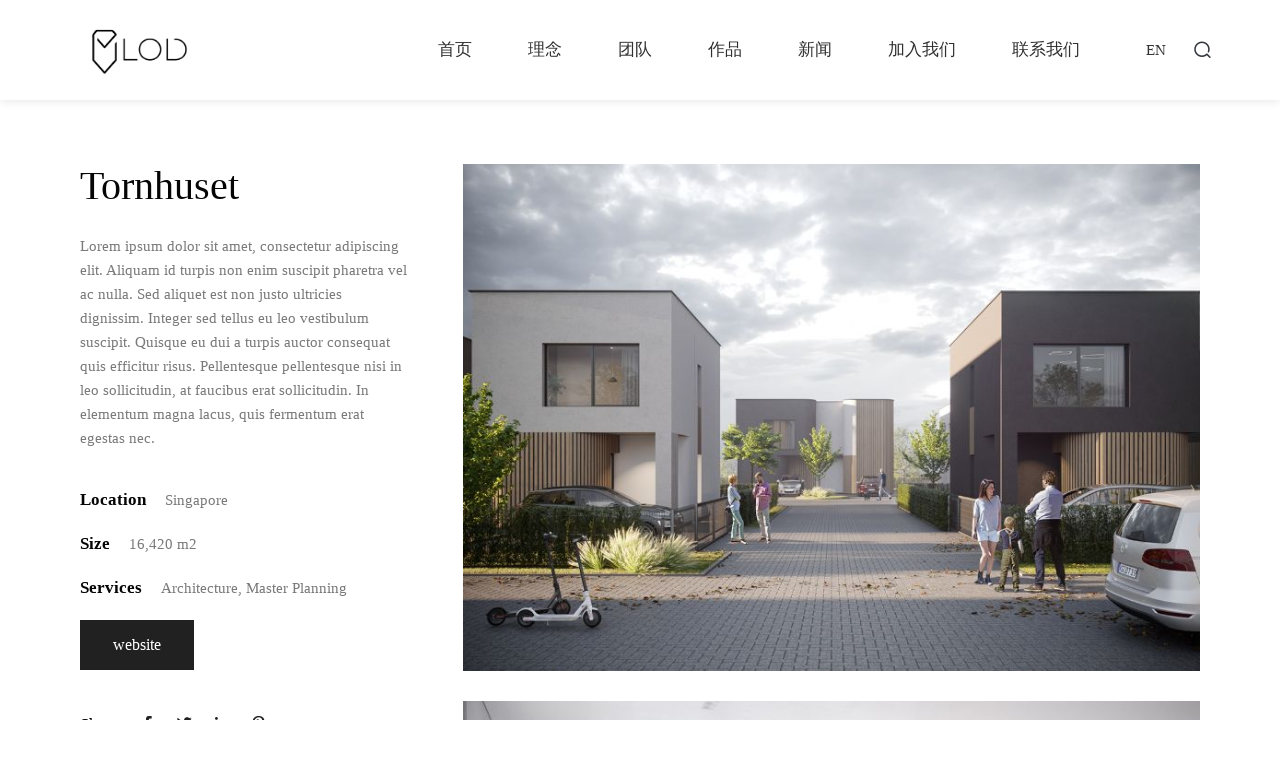

--- FILE ---
content_type: text/html; charset=UTF-8
request_url: https://www.lodspace.com/portfolio/tornhuset/
body_size: 19804
content:
<!DOCTYPE html>
<html lang="zh-CN">
<head>
	<meta charset="UTF-8">
	<meta name="viewport" content="width=device-width, initial-scale=1">
	<meta http-equiv="X-UA-Compatible" content="ie=edge">
    <title>Tornhuset &#8211; LOD | 朗奥建筑</title>
<meta name='robots' content='max-image-preview:large' />
<link rel='dns-prefetch' href='//www.lodspace.com' />
<link rel='dns-prefetch' href='//fonts.googleapis.com' />
<link rel='dns-prefetch' href='//at.alicdn.com' />
<link href='https://fonts.gstatic.com' crossorigin rel='preconnect' />
<link rel="alternate" type="application/rss+xml" title="LOD | 朗奥建筑 &raquo; Feed" href="https://www.lodspace.com/feed/" />
<link rel="alternate" type="application/rss+xml" title="LOD | 朗奥建筑 &raquo; 评论 Feed" href="https://www.lodspace.com/comments/feed/" />
<link rel="alternate" type="application/rss+xml" title="LOD | 朗奥建筑 &raquo; Tornhuset 评论 Feed" href="https://www.lodspace.com/portfolio/tornhuset/feed/" />
<link rel="alternate" title="oEmbed (JSON)" type="application/json+oembed" href="https://www.lodspace.com/wp-json/oembed/1.0/embed?url=https%3A%2F%2Fwww.lodspace.com%2Fportfolio%2Ftornhuset%2F" />
<link rel="alternate" title="oEmbed (XML)" type="text/xml+oembed" href="https://www.lodspace.com/wp-json/oembed/1.0/embed?url=https%3A%2F%2Fwww.lodspace.com%2Fportfolio%2Ftornhuset%2F&#038;format=xml" />
<style id='wp-img-auto-sizes-contain-inline-css'>
img:is([sizes=auto i],[sizes^="auto," i]){contain-intrinsic-size:3000px 1500px}
/*# sourceURL=wp-img-auto-sizes-contain-inline-css */
</style>
<style id='wp-emoji-styles-inline-css'>

	img.wp-smiley, img.emoji {
		display: inline !important;
		border: none !important;
		box-shadow: none !important;
		height: 1em !important;
		width: 1em !important;
		margin: 0 0.07em !important;
		vertical-align: -0.1em !important;
		background: none !important;
		padding: 0 !important;
	}
/*# sourceURL=wp-emoji-styles-inline-css */
</style>
<link rel='stylesheet' id='wp-block-library-css' href='https://www.lodspace.com/wp-includes/css/dist/block-library/style.min.css?ver=6.9' media='all' />
<style id='global-styles-inline-css'>
:root{--wp--preset--aspect-ratio--square: 1;--wp--preset--aspect-ratio--4-3: 4/3;--wp--preset--aspect-ratio--3-4: 3/4;--wp--preset--aspect-ratio--3-2: 3/2;--wp--preset--aspect-ratio--2-3: 2/3;--wp--preset--aspect-ratio--16-9: 16/9;--wp--preset--aspect-ratio--9-16: 9/16;--wp--preset--color--black: #000000;--wp--preset--color--cyan-bluish-gray: #abb8c3;--wp--preset--color--white: #ffffff;--wp--preset--color--pale-pink: #f78da7;--wp--preset--color--vivid-red: #cf2e2e;--wp--preset--color--luminous-vivid-orange: #ff6900;--wp--preset--color--luminous-vivid-amber: #fcb900;--wp--preset--color--light-green-cyan: #7bdcb5;--wp--preset--color--vivid-green-cyan: #00d084;--wp--preset--color--pale-cyan-blue: #8ed1fc;--wp--preset--color--vivid-cyan-blue: #0693e3;--wp--preset--color--vivid-purple: #9b51e0;--wp--preset--gradient--vivid-cyan-blue-to-vivid-purple: linear-gradient(135deg,rgb(6,147,227) 0%,rgb(155,81,224) 100%);--wp--preset--gradient--light-green-cyan-to-vivid-green-cyan: linear-gradient(135deg,rgb(122,220,180) 0%,rgb(0,208,130) 100%);--wp--preset--gradient--luminous-vivid-amber-to-luminous-vivid-orange: linear-gradient(135deg,rgb(252,185,0) 0%,rgb(255,105,0) 100%);--wp--preset--gradient--luminous-vivid-orange-to-vivid-red: linear-gradient(135deg,rgb(255,105,0) 0%,rgb(207,46,46) 100%);--wp--preset--gradient--very-light-gray-to-cyan-bluish-gray: linear-gradient(135deg,rgb(238,238,238) 0%,rgb(169,184,195) 100%);--wp--preset--gradient--cool-to-warm-spectrum: linear-gradient(135deg,rgb(74,234,220) 0%,rgb(151,120,209) 20%,rgb(207,42,186) 40%,rgb(238,44,130) 60%,rgb(251,105,98) 80%,rgb(254,248,76) 100%);--wp--preset--gradient--blush-light-purple: linear-gradient(135deg,rgb(255,206,236) 0%,rgb(152,150,240) 100%);--wp--preset--gradient--blush-bordeaux: linear-gradient(135deg,rgb(254,205,165) 0%,rgb(254,45,45) 50%,rgb(107,0,62) 100%);--wp--preset--gradient--luminous-dusk: linear-gradient(135deg,rgb(255,203,112) 0%,rgb(199,81,192) 50%,rgb(65,88,208) 100%);--wp--preset--gradient--pale-ocean: linear-gradient(135deg,rgb(255,245,203) 0%,rgb(182,227,212) 50%,rgb(51,167,181) 100%);--wp--preset--gradient--electric-grass: linear-gradient(135deg,rgb(202,248,128) 0%,rgb(113,206,126) 100%);--wp--preset--gradient--midnight: linear-gradient(135deg,rgb(2,3,129) 0%,rgb(40,116,252) 100%);--wp--preset--font-size--small: 13px;--wp--preset--font-size--medium: 20px;--wp--preset--font-size--large: 36px;--wp--preset--font-size--x-large: 42px;--wp--preset--spacing--20: 0.44rem;--wp--preset--spacing--30: 0.67rem;--wp--preset--spacing--40: 1rem;--wp--preset--spacing--50: 1.5rem;--wp--preset--spacing--60: 2.25rem;--wp--preset--spacing--70: 3.38rem;--wp--preset--spacing--80: 5.06rem;--wp--preset--shadow--natural: 6px 6px 9px rgba(0, 0, 0, 0.2);--wp--preset--shadow--deep: 12px 12px 50px rgba(0, 0, 0, 0.4);--wp--preset--shadow--sharp: 6px 6px 0px rgba(0, 0, 0, 0.2);--wp--preset--shadow--outlined: 6px 6px 0px -3px rgb(255, 255, 255), 6px 6px rgb(0, 0, 0);--wp--preset--shadow--crisp: 6px 6px 0px rgb(0, 0, 0);}:where(.is-layout-flex){gap: 0.5em;}:where(.is-layout-grid){gap: 0.5em;}body .is-layout-flex{display: flex;}.is-layout-flex{flex-wrap: wrap;align-items: center;}.is-layout-flex > :is(*, div){margin: 0;}body .is-layout-grid{display: grid;}.is-layout-grid > :is(*, div){margin: 0;}:where(.wp-block-columns.is-layout-flex){gap: 2em;}:where(.wp-block-columns.is-layout-grid){gap: 2em;}:where(.wp-block-post-template.is-layout-flex){gap: 1.25em;}:where(.wp-block-post-template.is-layout-grid){gap: 1.25em;}.has-black-color{color: var(--wp--preset--color--black) !important;}.has-cyan-bluish-gray-color{color: var(--wp--preset--color--cyan-bluish-gray) !important;}.has-white-color{color: var(--wp--preset--color--white) !important;}.has-pale-pink-color{color: var(--wp--preset--color--pale-pink) !important;}.has-vivid-red-color{color: var(--wp--preset--color--vivid-red) !important;}.has-luminous-vivid-orange-color{color: var(--wp--preset--color--luminous-vivid-orange) !important;}.has-luminous-vivid-amber-color{color: var(--wp--preset--color--luminous-vivid-amber) !important;}.has-light-green-cyan-color{color: var(--wp--preset--color--light-green-cyan) !important;}.has-vivid-green-cyan-color{color: var(--wp--preset--color--vivid-green-cyan) !important;}.has-pale-cyan-blue-color{color: var(--wp--preset--color--pale-cyan-blue) !important;}.has-vivid-cyan-blue-color{color: var(--wp--preset--color--vivid-cyan-blue) !important;}.has-vivid-purple-color{color: var(--wp--preset--color--vivid-purple) !important;}.has-black-background-color{background-color: var(--wp--preset--color--black) !important;}.has-cyan-bluish-gray-background-color{background-color: var(--wp--preset--color--cyan-bluish-gray) !important;}.has-white-background-color{background-color: var(--wp--preset--color--white) !important;}.has-pale-pink-background-color{background-color: var(--wp--preset--color--pale-pink) !important;}.has-vivid-red-background-color{background-color: var(--wp--preset--color--vivid-red) !important;}.has-luminous-vivid-orange-background-color{background-color: var(--wp--preset--color--luminous-vivid-orange) !important;}.has-luminous-vivid-amber-background-color{background-color: var(--wp--preset--color--luminous-vivid-amber) !important;}.has-light-green-cyan-background-color{background-color: var(--wp--preset--color--light-green-cyan) !important;}.has-vivid-green-cyan-background-color{background-color: var(--wp--preset--color--vivid-green-cyan) !important;}.has-pale-cyan-blue-background-color{background-color: var(--wp--preset--color--pale-cyan-blue) !important;}.has-vivid-cyan-blue-background-color{background-color: var(--wp--preset--color--vivid-cyan-blue) !important;}.has-vivid-purple-background-color{background-color: var(--wp--preset--color--vivid-purple) !important;}.has-black-border-color{border-color: var(--wp--preset--color--black) !important;}.has-cyan-bluish-gray-border-color{border-color: var(--wp--preset--color--cyan-bluish-gray) !important;}.has-white-border-color{border-color: var(--wp--preset--color--white) !important;}.has-pale-pink-border-color{border-color: var(--wp--preset--color--pale-pink) !important;}.has-vivid-red-border-color{border-color: var(--wp--preset--color--vivid-red) !important;}.has-luminous-vivid-orange-border-color{border-color: var(--wp--preset--color--luminous-vivid-orange) !important;}.has-luminous-vivid-amber-border-color{border-color: var(--wp--preset--color--luminous-vivid-amber) !important;}.has-light-green-cyan-border-color{border-color: var(--wp--preset--color--light-green-cyan) !important;}.has-vivid-green-cyan-border-color{border-color: var(--wp--preset--color--vivid-green-cyan) !important;}.has-pale-cyan-blue-border-color{border-color: var(--wp--preset--color--pale-cyan-blue) !important;}.has-vivid-cyan-blue-border-color{border-color: var(--wp--preset--color--vivid-cyan-blue) !important;}.has-vivid-purple-border-color{border-color: var(--wp--preset--color--vivid-purple) !important;}.has-vivid-cyan-blue-to-vivid-purple-gradient-background{background: var(--wp--preset--gradient--vivid-cyan-blue-to-vivid-purple) !important;}.has-light-green-cyan-to-vivid-green-cyan-gradient-background{background: var(--wp--preset--gradient--light-green-cyan-to-vivid-green-cyan) !important;}.has-luminous-vivid-amber-to-luminous-vivid-orange-gradient-background{background: var(--wp--preset--gradient--luminous-vivid-amber-to-luminous-vivid-orange) !important;}.has-luminous-vivid-orange-to-vivid-red-gradient-background{background: var(--wp--preset--gradient--luminous-vivid-orange-to-vivid-red) !important;}.has-very-light-gray-to-cyan-bluish-gray-gradient-background{background: var(--wp--preset--gradient--very-light-gray-to-cyan-bluish-gray) !important;}.has-cool-to-warm-spectrum-gradient-background{background: var(--wp--preset--gradient--cool-to-warm-spectrum) !important;}.has-blush-light-purple-gradient-background{background: var(--wp--preset--gradient--blush-light-purple) !important;}.has-blush-bordeaux-gradient-background{background: var(--wp--preset--gradient--blush-bordeaux) !important;}.has-luminous-dusk-gradient-background{background: var(--wp--preset--gradient--luminous-dusk) !important;}.has-pale-ocean-gradient-background{background: var(--wp--preset--gradient--pale-ocean) !important;}.has-electric-grass-gradient-background{background: var(--wp--preset--gradient--electric-grass) !important;}.has-midnight-gradient-background{background: var(--wp--preset--gradient--midnight) !important;}.has-small-font-size{font-size: var(--wp--preset--font-size--small) !important;}.has-medium-font-size{font-size: var(--wp--preset--font-size--medium) !important;}.has-large-font-size{font-size: var(--wp--preset--font-size--large) !important;}.has-x-large-font-size{font-size: var(--wp--preset--font-size--x-large) !important;}
/*# sourceURL=global-styles-inline-css */
</style>

<style id='classic-theme-styles-inline-css'>
/*! This file is auto-generated */
.wp-block-button__link{color:#fff;background-color:#32373c;border-radius:9999px;box-shadow:none;text-decoration:none;padding:calc(.667em + 2px) calc(1.333em + 2px);font-size:1.125em}.wp-block-file__button{background:#32373c;color:#fff;text-decoration:none}
/*# sourceURL=/wp-includes/css/classic-themes.min.css */
</style>
<link rel='stylesheet' id='grada-style-css' href='https://www.lodspace.com/wp-content/plugins/vara-plugin//assets/css/style.css?ver=1.0.1' media='all' />
<link rel='stylesheet' id='vara-main-style-css' href='https://www.lodspace.com/wp-content/themes/vara/assets/css/vara.css?ver=1.0.0' media='all' />
<link rel='stylesheet' id='magnific-popup-css' href='https://www.lodspace.com/wp-content/themes/vara/assets/css/magnific-popup.css?ver=1.0.0' media='all' />
<link rel='stylesheet' id='owl-carousel-css' href='https://www.lodspace.com/wp-content/themes/vara/assets/css/owl.carousel.min.css?ver=1.0.0' media='all' />
<link rel='stylesheet' id='perfect-scrollbar-css' href='https://www.lodspace.com/wp-content/themes/vara/assets/css/perfect-scrollbar.css?ver=1.0.0' media='all' />
<link rel='stylesheet' id='elegant-icons-css' href='https://www.lodspace.com/wp-content/themes/vara/assets/css/elegant-icons.css?ver=1.0.0' media='all' />
<link rel='stylesheet' id='material-icons-css' href='//fonts.googleapis.com/icon?family=Material+Icons&#038;ver=6.9' media='all' />
<link rel='stylesheet' id='vara-style-css' href='https://www.lodspace.com/wp-content/themes/vara-child/style.css?ver=6.9' media='all' />
<link rel='stylesheet' id='elementor-frontend-css' href='https://www.lodspace.com/wp-content/plugins/elementor/assets/css/frontend.min.css?ver=3.24.5' media='all' />
<link rel='stylesheet' id='widget-image-css' href='https://www.lodspace.com/wp-content/plugins/elementor/assets/css/widget-image.min.css?ver=3.24.5' media='all' />
<link rel='stylesheet' id='widget-nav-menu-css' href='https://www.lodspace.com/wp-content/plugins/elementor-pro/assets/css/widget-nav-menu.min.css?ver=3.24.3' media='all' />
<link rel='stylesheet' id='widget-theme-elements-css' href='https://www.lodspace.com/wp-content/plugins/elementor-pro/assets/css/widget-theme-elements.min.css?ver=3.24.3' media='all' />
<link rel='stylesheet' id='elementor-icons-shared-0-css' href='https://www.lodspace.com/wp-content/plugins/elementor/assets/lib/font-awesome/css/fontawesome.min.css?ver=5.15.3' media='all' />
<link rel='stylesheet' id='elementor-icons-fa-solid-css' href='https://www.lodspace.com/wp-content/plugins/elementor/assets/lib/font-awesome/css/solid.min.css?ver=5.15.3' media='all' />
<link rel='stylesheet' id='widget-social-icons-css' href='https://www.lodspace.com/wp-content/plugins/elementor/assets/css/widget-social-icons.min.css?ver=3.24.5' media='all' />
<link rel='stylesheet' id='e-apple-webkit-css' href='https://www.lodspace.com/wp-content/plugins/elementor/assets/css/conditionals/apple-webkit.min.css?ver=3.24.5' media='all' />
<link rel='stylesheet' id='widget-text-editor-css' href='https://www.lodspace.com/wp-content/plugins/elementor/assets/css/widget-text-editor.min.css?ver=3.24.5' media='all' />
<link rel='stylesheet' id='elementor-icons-css' href='https://www.lodspace.com/wp-content/plugins/elementor/assets/lib/eicons/css/elementor-icons.min.css?ver=5.31.0' media='all' />
<link rel='stylesheet' id='swiper-css' href='https://www.lodspace.com/wp-content/plugins/elementor/assets/lib/swiper/v8/css/swiper.min.css?ver=8.4.5' media='all' />
<link rel='stylesheet' id='e-swiper-css' href='https://www.lodspace.com/wp-content/plugins/elementor/assets/css/conditionals/e-swiper.min.css?ver=3.24.5' media='all' />
<link rel='stylesheet' id='elementor-post-1682-css' href='https://www.lodspace.com/wp-content/uploads/elementor/css/post-1682.css?ver=1730449683' media='all' />
<link rel='stylesheet' id='elementor-pro-css' href='https://www.lodspace.com/wp-content/plugins/elementor-pro/assets/css/frontend.min.css?ver=3.24.3' media='all' />
<link rel='stylesheet' id='cpel-language-switcher-css' href='https://www.lodspace.com/wp-content/plugins/connect-polylang-elementor/assets/css/language-switcher.min.css?ver=2.4.5' media='all' />
<link rel='stylesheet' id='elementor-global-css' href='https://www.lodspace.com/wp-content/uploads/elementor/css/global.css?ver=1730449686' media='all' />
<link rel='stylesheet' id='elementor-post-2361-css' href='https://www.lodspace.com/wp-content/uploads/elementor/css/post-2361.css?ver=1730449686' media='all' />
<link rel='stylesheet' id='elementor-post-20-css' href='https://www.lodspace.com/wp-content/uploads/elementor/css/post-20.css?ver=1750236046' media='all' />
<link rel='stylesheet' id='dashicons-css' href='https://www.lodspace.com/wp-includes/css/dashicons.min.css?ver=6.9' media='all' />
<link rel='stylesheet' id='google-font-overpass-css' href='//fonts.googleapis.com/css?family=Overpass%3A300%2C300i%2C400%2C400i%2C500%2C600%2C700&#038;ver=1.0.0' media='all' />
<link rel='stylesheet' id='iconfont-css' href='//at.alicdn.com/t/font_2502148_z4uxlqm7e3q.css?ver=6.9' media='all' />
<link rel='stylesheet' id='parent-style-css' href='https://www.lodspace.com/wp-content/themes/vara/style.css?ver=6.9' media='all' />
<link rel='stylesheet' id='child-style-css' href='https://www.lodspace.com/wp-content/themes/vara-child/style.css?ver=6.9' media='all' />
<link rel='stylesheet' id='elementor-icons-fa-brands-css' href='https://www.lodspace.com/wp-content/plugins/elementor/assets/lib/font-awesome/css/brands.min.css?ver=5.15.3' media='all' />
<script src="https://www.lodspace.com/wp-includes/js/jquery/jquery.min.js?ver=3.7.1" id="jquery-core-js"></script>
<script src="https://www.lodspace.com/wp-includes/js/jquery/jquery-migrate.min.js?ver=3.4.1" id="jquery-migrate-js"></script>
<script src="https://www.lodspace.com/wp-content/themes/vara-child/xstart.js?ver=6.9" id="xstart-js"></script>
<link rel="https://api.w.org/" href="https://www.lodspace.com/wp-json/" /><link rel="EditURI" type="application/rsd+xml" title="RSD" href="https://www.lodspace.com/xmlrpc.php?rsd" />
<meta name="generator" content="WordPress 6.9" />
<link rel="canonical" href="https://www.lodspace.com/portfolio/tornhuset/" />
<link rel='shortlink' href='https://www.lodspace.com/?p=1687' />
<style id="wplmi-inline-css" type="text/css">
 span.wplmi-user-avatar { width: 16px;display: inline-block !important;flex-shrink: 0; } img.wplmi-elementor-avatar { border-radius: 100%;margin-right: 3px; }
</style>
<meta name="generator" content="Elementor 3.24.5; features: additional_custom_breakpoints; settings: css_print_method-external, google_font-enabled, font_display-auto">
<style>.recentcomments a{display:inline !important;padding:0 !important;margin:0 !important;}</style>			<style>
				.e-con.e-parent:nth-of-type(n+4):not(.e-lazyloaded):not(.e-no-lazyload),
				.e-con.e-parent:nth-of-type(n+4):not(.e-lazyloaded):not(.e-no-lazyload) * {
					background-image: none !important;
				}
				@media screen and (max-height: 1024px) {
					.e-con.e-parent:nth-of-type(n+3):not(.e-lazyloaded):not(.e-no-lazyload),
					.e-con.e-parent:nth-of-type(n+3):not(.e-lazyloaded):not(.e-no-lazyload) * {
						background-image: none !important;
					}
				}
				@media screen and (max-height: 640px) {
					.e-con.e-parent:nth-of-type(n+2):not(.e-lazyloaded):not(.e-no-lazyload),
					.e-con.e-parent:nth-of-type(n+2):not(.e-lazyloaded):not(.e-no-lazyload) * {
						background-image: none !important;
					}
				}
			</style>
			<meta name="generator" content="Powered by Slider Revolution 6.6.18 - responsive, Mobile-Friendly Slider Plugin for WordPress with comfortable drag and drop interface." />
<link rel="icon" href="https://www.lodspace.com/wp-content/uploads/2021/04/cropped-site1logo-32x32.png" sizes="32x32" />
<link rel="icon" href="https://www.lodspace.com/wp-content/uploads/2021/04/cropped-site1logo-192x192.png" sizes="192x192" />
<link rel="apple-touch-icon" href="https://www.lodspace.com/wp-content/uploads/2021/04/cropped-site1logo-180x180.png" />
<meta name="msapplication-TileImage" content="https://www.lodspace.com/wp-content/uploads/2021/04/cropped-site1logo-270x270.png" />
<script>function setREVStartSize(e){
			//window.requestAnimationFrame(function() {
				window.RSIW = window.RSIW===undefined ? window.innerWidth : window.RSIW;
				window.RSIH = window.RSIH===undefined ? window.innerHeight : window.RSIH;
				try {
					var pw = document.getElementById(e.c).parentNode.offsetWidth,
						newh;
					pw = pw===0 || isNaN(pw) || (e.l=="fullwidth" || e.layout=="fullwidth") ? window.RSIW : pw;
					e.tabw = e.tabw===undefined ? 0 : parseInt(e.tabw);
					e.thumbw = e.thumbw===undefined ? 0 : parseInt(e.thumbw);
					e.tabh = e.tabh===undefined ? 0 : parseInt(e.tabh);
					e.thumbh = e.thumbh===undefined ? 0 : parseInt(e.thumbh);
					e.tabhide = e.tabhide===undefined ? 0 : parseInt(e.tabhide);
					e.thumbhide = e.thumbhide===undefined ? 0 : parseInt(e.thumbhide);
					e.mh = e.mh===undefined || e.mh=="" || e.mh==="auto" ? 0 : parseInt(e.mh,0);
					if(e.layout==="fullscreen" || e.l==="fullscreen")
						newh = Math.max(e.mh,window.RSIH);
					else{
						e.gw = Array.isArray(e.gw) ? e.gw : [e.gw];
						for (var i in e.rl) if (e.gw[i]===undefined || e.gw[i]===0) e.gw[i] = e.gw[i-1];
						e.gh = e.el===undefined || e.el==="" || (Array.isArray(e.el) && e.el.length==0)? e.gh : e.el;
						e.gh = Array.isArray(e.gh) ? e.gh : [e.gh];
						for (var i in e.rl) if (e.gh[i]===undefined || e.gh[i]===0) e.gh[i] = e.gh[i-1];
											
						var nl = new Array(e.rl.length),
							ix = 0,
							sl;
						e.tabw = e.tabhide>=pw ? 0 : e.tabw;
						e.thumbw = e.thumbhide>=pw ? 0 : e.thumbw;
						e.tabh = e.tabhide>=pw ? 0 : e.tabh;
						e.thumbh = e.thumbhide>=pw ? 0 : e.thumbh;
						for (var i in e.rl) nl[i] = e.rl[i]<window.RSIW ? 0 : e.rl[i];
						sl = nl[0];
						for (var i in nl) if (sl>nl[i] && nl[i]>0) { sl = nl[i]; ix=i;}
						var m = pw>(e.gw[ix]+e.tabw+e.thumbw) ? 1 : (pw-(e.tabw+e.thumbw)) / (e.gw[ix]);
						newh =  (e.gh[ix] * m) + (e.tabh + e.thumbh);
					}
					var el = document.getElementById(e.c);
					if (el!==null && el) el.style.height = newh+"px";
					el = document.getElementById(e.c+"_wrapper");
					if (el!==null && el) {
						el.style.height = newh+"px";
						el.style.display = "block";
					}
				} catch(e){
					console.log("Failure at Presize of Slider:" + e)
				}
			//});
		  };</script>
		<style id="wp-custom-css">
			.gs-scroll-link svg circle:nth-child(2) {
    stroke-dasharray: 150;
    stroke-dashoffset: 150;
    -webkit-transition: all 1.5s cubic-bezier(.45,0,.14,1.03);
    -o-transition: all 1.5s cubic-bezier(.45,0,.14,1.03);
    transition: all 1.5s cubic-bezier(.45,0,.14,1.03);
    -webkit-transform: rotate(-200deg);
    -ms-transform: rotate(-200deg);
    transform: rotate(-200deg);
    -webkit-transform-origin: 71% 50%;
    -ms-transform-origin: 71% 50%;
    transform-origin: 71% 50%
}

.gs-scroll-link:hover svg circle:nth-child(2) {
    stroke-dashoffset: 0;
    -webkit-transform: rotate(55deg);
    -ms-transform: rotate(55deg);
    transform: rotate(55deg);
    -webkit-transition: 1.2s cubic-bezier(.38,.67,.76,.66);
    -o-transition: 1.2s cubic-bezier(.38,.67,.76,.66);
    transition: 1.2s cubic-bezier(.38,.67,.76,.66)
}
.mobile-nav-menu{
    z-index: 100000 !important;
}

body:not(.elementor-editor-active) *:not(.fab):not(.fas):not(.fa):not([class|=eicon]):not(.far):not(.ab-icon) {
	font-family: 'Microsoft YaHei','微软雅黑','Helvetica Neue' !important;
}

.alignleft{text-align:left;}
.alignright{text-align:right;}		</style>
		<style id="kirki-inline-styles">h1, .h1, h2, .h2, h3, .h3, h4, .h4, h5, .h5, h6, .h6, b, strong, .gs-page-heading-outer .gs-page-heading-inner .gs-page-heading-title, input[type=submit], button, .button, .breadcrumb-list .breadcrumb-list-item, .gs-comments .gs-comments-list .gs-comment .gs-comment-body .gs-comment-author .comment-reply-link, .dropdown-shopping-cart .dropdown-cart-list .dropdown-cart-list-item .dropdown-cart-item-info .title, .dropdown-cart-bottom .dropdown-cart-subtotal .price .amount, .tagcloud a, .woocommerce .single-product .gs-product-summary .product_meta > span, .woocommerce div.product .woocommerce-tabs ul.tabs li a, .gs-product-badge, .gs-page-404 .gs-page-heading-outer .gs-page-heading-inner .gs-page-heading-title h1{font-family:inherit;}ul.menu.site-header-menu li.menu-item a{font-family:inherit;}</style><link rel='stylesheet' id='rs-plugin-settings-css' href='https://www.lodspace.com/wp-content/plugins/revslider/public/assets/css/rs6.css?ver=6.6.18' media='all' />
<style id='rs-plugin-settings-inline-css'>
#rs-demo-id {}
/*# sourceURL=rs-plugin-settings-inline-css */
</style>
</head>
<body data-rsssl=1 class="wp-singular portfolio-template-default single single-portfolio postid-1687 wp-theme-vara wp-child-theme-vara-child elementor-default elementor-kit-1682">

    <script charset="UTF-8" id="LA_COLLECT" src="//sdk.51.la/js-sdk-pro.min.js"></script>
<script>LA.init({id:"KakbxeB5GF8hA3LQ",ck:"KakbxeB5GF8hA3LQ"})</script>

    
	<div class="site-content">

                    <div class="gs-template-header-wrapper">
		        
                <div class="gs-template-header">
			        <style>.elementor-2361 .elementor-element.elementor-element-4af7d13:not(.elementor-motion-effects-element-type-background), .elementor-2361 .elementor-element.elementor-element-4af7d13 > .elementor-motion-effects-container > .elementor-motion-effects-layer{background-color:#FFFFFF;}.elementor-2361 .elementor-element.elementor-element-4af7d13{box-shadow:0px 0px 10px 0px rgba(0, 0, 0, 0.12);transition:background 0.3s, border 0.3s, border-radius 0.3s, box-shadow 0.3s;padding:12px 0px 12px 0px;z-index:9999;}.elementor-2361 .elementor-element.elementor-element-4af7d13 > .elementor-background-overlay{transition:background 0.3s, border-radius 0.3s, opacity 0.3s;}.elementor-bc-flex-widget .elementor-2361 .elementor-element.elementor-element-ee658d5.elementor-column .elementor-widget-wrap{align-items:center;}.elementor-2361 .elementor-element.elementor-element-ee658d5.elementor-column.elementor-element[data-element_type="column"] > .elementor-widget-wrap.elementor-element-populated{align-content:center;align-items:center;}.elementor-2361 .elementor-element.elementor-element-df7d9c1 img{max-width:86%;}.elementor-bc-flex-widget .elementor-2361 .elementor-element.elementor-element-f78a97d.elementor-column .elementor-widget-wrap{align-items:center;}.elementor-2361 .elementor-element.elementor-element-f78a97d.elementor-column.elementor-element[data-element_type="column"] > .elementor-widget-wrap.elementor-element-populated{align-content:center;align-items:center;}.elementor-2361 .elementor-element.elementor-element-f78a97d.elementor-column > .elementor-widget-wrap{justify-content:flex-end;}.elementor-2361 .elementor-element.elementor-element-45ce284 .elementor-menu-toggle{margin:0 auto;}.elementor-2361 .elementor-element.elementor-element-45ce284 .elementor-nav-menu .elementor-item{font-size:17px;font-weight:300;}.elementor-2361 .elementor-element.elementor-element-45ce284 .elementor-nav-menu--main .elementor-item{color:#303030;fill:#303030;padding-left:0px;padding-right:0px;padding-top:6px;padding-bottom:6px;}.elementor-2361 .elementor-element.elementor-element-45ce284 .elementor-nav-menu--main .elementor-item:hover,
					.elementor-2361 .elementor-element.elementor-element-45ce284 .elementor-nav-menu--main .elementor-item.elementor-item-active,
					.elementor-2361 .elementor-element.elementor-element-45ce284 .elementor-nav-menu--main .elementor-item.highlighted,
					.elementor-2361 .elementor-element.elementor-element-45ce284 .elementor-nav-menu--main .elementor-item:focus{color:#000000;fill:#000000;}.elementor-2361 .elementor-element.elementor-element-45ce284 .elementor-nav-menu--main:not(.e--pointer-framed) .elementor-item:before,
					.elementor-2361 .elementor-element.elementor-element-45ce284 .elementor-nav-menu--main:not(.e--pointer-framed) .elementor-item:after{background-color:#333333;}.elementor-2361 .elementor-element.elementor-element-45ce284 .e--pointer-framed .elementor-item:before,
					.elementor-2361 .elementor-element.elementor-element-45ce284 .e--pointer-framed .elementor-item:after{border-color:#333333;}.elementor-2361 .elementor-element.elementor-element-45ce284 .e--pointer-framed .elementor-item:before{border-width:1px;}.elementor-2361 .elementor-element.elementor-element-45ce284 .e--pointer-framed.e--animation-draw .elementor-item:before{border-width:0 0 1px 1px;}.elementor-2361 .elementor-element.elementor-element-45ce284 .e--pointer-framed.e--animation-draw .elementor-item:after{border-width:1px 1px 0 0;}.elementor-2361 .elementor-element.elementor-element-45ce284 .e--pointer-framed.e--animation-corners .elementor-item:before{border-width:1px 0 0 1px;}.elementor-2361 .elementor-element.elementor-element-45ce284 .e--pointer-framed.e--animation-corners .elementor-item:after{border-width:0 1px 1px 0;}.elementor-2361 .elementor-element.elementor-element-45ce284 .e--pointer-underline .elementor-item:after,
					 .elementor-2361 .elementor-element.elementor-element-45ce284 .e--pointer-overline .elementor-item:before,
					 .elementor-2361 .elementor-element.elementor-element-45ce284 .e--pointer-double-line .elementor-item:before,
					 .elementor-2361 .elementor-element.elementor-element-45ce284 .e--pointer-double-line .elementor-item:after{height:1px;}.elementor-2361 .elementor-element.elementor-element-45ce284{--e-nav-menu-horizontal-menu-item-margin:calc( 56px / 2 );width:auto;max-width:auto;}.elementor-2361 .elementor-element.elementor-element-45ce284 .elementor-nav-menu--main:not(.elementor-nav-menu--layout-horizontal) .elementor-nav-menu > li:not(:last-child){margin-bottom:56px;}.elementor-2361 .elementor-element.elementor-element-45ce284 .elementor-nav-menu--dropdown a, .elementor-2361 .elementor-element.elementor-element-45ce284 .elementor-menu-toggle{color:#666666;}.elementor-2361 .elementor-element.elementor-element-45ce284 .elementor-nav-menu--dropdown{background-color:#FFFFFF;}.elementor-2361 .elementor-element.elementor-element-45ce284 .elementor-nav-menu--dropdown a:hover,
					.elementor-2361 .elementor-element.elementor-element-45ce284 .elementor-nav-menu--dropdown a.elementor-item-active,
					.elementor-2361 .elementor-element.elementor-element-45ce284 .elementor-nav-menu--dropdown a.highlighted,
					.elementor-2361 .elementor-element.elementor-element-45ce284 .elementor-menu-toggle:hover{color:#000000;}.elementor-2361 .elementor-element.elementor-element-45ce284 .elementor-nav-menu--dropdown a:hover,
					.elementor-2361 .elementor-element.elementor-element-45ce284 .elementor-nav-menu--dropdown a.elementor-item-active,
					.elementor-2361 .elementor-element.elementor-element-45ce284 .elementor-nav-menu--dropdown a.highlighted{background-color:#FFFFFF;}.elementor-2361 .elementor-element.elementor-element-45ce284 .elementor-nav-menu--dropdown .elementor-item, .elementor-2361 .elementor-element.elementor-element-45ce284 .elementor-nav-menu--dropdown  .elementor-sub-item{font-size:14px;font-weight:300;}.elementor-2361 .elementor-element.elementor-element-45ce284 .elementor-nav-menu--dropdown a{padding-left:20px;padding-right:20px;padding-top:8px;padding-bottom:8px;}.elementor-2361 .elementor-element.elementor-element-45ce284 .elementor-nav-menu--main > .elementor-nav-menu > li > .elementor-nav-menu--dropdown, .elementor-2361 .elementor-element.elementor-element-45ce284 .elementor-nav-menu__container.elementor-nav-menu--dropdown{margin-top:5px !important;}.elementor-2361 .elementor-element.elementor-element-a16b0b8 .cpel-switcher__lang a{font-weight:300;color:#333333;padding-left:0px;padding-right:0px;}.elementor-2361 .elementor-element.elementor-element-a16b0b8 .cpel-switcher__icon{color:#333333;}.elementor-2361 .elementor-element.elementor-element-a16b0b8 .cpel-switcher__nav{--cpel-switcher-space:15px;}.elementor-2361 .elementor-element.elementor-element-a16b0b8 .cpel-switcher__name{padding-left:10px;}.elementor-2361 .elementor-element.elementor-element-a16b0b8 > .elementor-widget-container{margin:0px 0px 0px 56px;}.elementor-2361 .elementor-element.elementor-element-a16b0b8{width:auto;max-width:auto;}.elementor-bc-flex-widget .elementor-2361 .elementor-element.elementor-element-c001c52.elementor-column .elementor-widget-wrap{align-items:center;}.elementor-2361 .elementor-element.elementor-element-c001c52.elementor-column.elementor-element[data-element_type="column"] > .elementor-widget-wrap.elementor-element-populated{align-content:center;align-items:center;}.elementor-2361 .elementor-element.elementor-element-7832241 .elementor-search-form{text-align:center;}.elementor-2361 .elementor-element.elementor-element-7832241 .elementor-search-form__toggle{--e-search-form-toggle-size:33px;--e-search-form-toggle-background-color:#02010100;}.elementor-2361 .elementor-element.elementor-element-7832241:not(.elementor-search-form--skin-full_screen) .elementor-search-form__container{border-radius:3px;}.elementor-2361 .elementor-element.elementor-element-7832241.elementor-search-form--skin-full_screen input[type="search"].elementor-search-form__input{border-radius:3px;}@media(max-width:1024px){.elementor-2361 .elementor-element.elementor-element-45ce284 .elementor-nav-menu .elementor-item{font-size:14px;}.elementor-2361 .elementor-element.elementor-element-45ce284{--e-nav-menu-horizontal-menu-item-margin:calc( 36px / 2 );}.elementor-2361 .elementor-element.elementor-element-45ce284 .elementor-nav-menu--main:not(.elementor-nav-menu--layout-horizontal) .elementor-nav-menu > li:not(:last-child){margin-bottom:36px;}.elementor-2361 .elementor-element.elementor-element-a16b0b8 > .elementor-widget-container{margin:0px 0px 0px 20px;}}@media(min-width:768px){.elementor-2361 .elementor-element.elementor-element-ee658d5{width:12%;}.elementor-2361 .elementor-element.elementor-element-f78a97d{width:85%;}.elementor-2361 .elementor-element.elementor-element-c001c52{width:2.556%;}}@media(max-width:1024px) and (min-width:768px){.elementor-2361 .elementor-element.elementor-element-ee658d5{width:15%;}.elementor-2361 .elementor-element.elementor-element-f78a97d{width:76%;}.elementor-2361 .elementor-element.elementor-element-c001c52{width:6%;}}@media(max-width:767px){.elementor-2361 .elementor-element.elementor-element-4af7d13{padding:0px 0px 0px 0px;}.elementor-2361 .elementor-element.elementor-element-ee658d5{width:60%;}.elementor-2361 .elementor-element.elementor-element-df7d9c1{text-align:left;}.elementor-2361 .elementor-element.elementor-element-df7d9c1 img{max-width:52%;}.elementor-2361 .elementor-element.elementor-element-f78a97d{width:28%;}.elementor-bc-flex-widget .elementor-2361 .elementor-element.elementor-element-f78a97d.elementor-column .elementor-widget-wrap{align-items:center;}.elementor-2361 .elementor-element.elementor-element-f78a97d.elementor-column.elementor-element[data-element_type="column"] > .elementor-widget-wrap.elementor-element-populated{align-content:center;align-items:center;}.elementor-2361 .elementor-element.elementor-element-f78a97d.elementor-column > .elementor-widget-wrap{justify-content:space-between;}.elementor-2361 .elementor-element.elementor-element-45ce284 .elementor-nav-menu--dropdown a{padding-top:5px;padding-bottom:5px;}.elementor-2361 .elementor-element.elementor-element-a16b0b8 .cpel-switcher__lang a{padding-left:0px;padding-right:0px;}.elementor-2361 .elementor-element.elementor-element-a16b0b8 > .elementor-widget-container{margin:0px 0px 0px 0px;}.elementor-2361 .elementor-element.elementor-element-a16b0b8{width:auto;max-width:auto;}.elementor-2361 .elementor-element.elementor-element-c001c52{width:12%;}.elementor-2361 .elementor-element.elementor-element-c001c52.elementor-column > .elementor-widget-wrap{justify-content:flex-end;}.elementor-2361 .elementor-element.elementor-element-c001c52 > .elementor-element-populated{padding:0px 0px 0px 0px;}.elementor-2361 .elementor-element.elementor-element-7832241 > .elementor-widget-container{margin:0px 0px 0px 0px;}}/* Start custom CSS */#header-lange  .plsfe-menu-item{
margin-bottom:0;
}
#header-lange  .plsfe-menu-item span{
font-size:17px
}/* End custom CSS */</style>		<div data-elementor-type="header" data-elementor-id="2361" class="elementor elementor-2361" data-elementor-post-type="elementor_library">
					<section class="elementor-section elementor-top-section elementor-element elementor-element-4af7d13 elementor-section-boxed elementor-section-height-default elementor-section-height-default gs-locked-section-no" data-id="4af7d13" data-element_type="section" data-settings="{&quot;background_background&quot;:&quot;classic&quot;,&quot;sticky&quot;:&quot;top&quot;,&quot;sticky_on&quot;:[&quot;desktop&quot;,&quot;tablet&quot;,&quot;mobile&quot;],&quot;sticky_offset&quot;:0,&quot;sticky_effects_offset&quot;:0}">
						<div class="elementor-container elementor-column-gap-default">
					<div class="elementor-column elementor-col-33 elementor-top-column elementor-element elementor-element-ee658d5" data-id="ee658d5" data-element_type="column">
			<div class="elementor-widget-wrap elementor-element-populated">
						<div class="elementor-element elementor-element-df7d9c1 elementor-widget elementor-widget-image" data-id="df7d9c1" data-element_type="widget" data-widget_type="image.default">
				<div class="elementor-widget-container">
														<a href="https://www.lodspace.com/">
							<img fetchpriority="high" width="500" height="281" src="https://www.lodspace.com/wp-content/uploads/2021/04/2021.04.21-logo.png" class="attachment-large size-large wp-image-3401" alt="" srcset="https://www.lodspace.com/wp-content/uploads/2021/04/2021.04.21-logo.png 500w, https://www.lodspace.com/wp-content/uploads/2021/04/2021.04.21-logo-300x169.png 300w" sizes="(max-width: 500px) 100vw, 500px" />								</a>
													</div>
				</div>
					</div>
		</div>
				<div class="elementor-column elementor-col-33 elementor-top-column elementor-element elementor-element-f78a97d" data-id="f78a97d" data-element_type="column" id="menu-column">
			<div class="elementor-widget-wrap elementor-element-populated">
						<div class="elementor-element elementor-element-45ce284 elementor-nav-menu__align-end elementor-nav-menu--dropdown-mobile elementor-nav-menu--stretch elementor-widget__width-auto elementor-nav-menu__text-align-aside elementor-nav-menu--toggle elementor-nav-menu--burger elementor-widget elementor-widget-nav-menu" data-id="45ce284" data-element_type="widget" id="header-menu" data-settings="{&quot;full_width&quot;:&quot;stretch&quot;,&quot;submenu_icon&quot;:{&quot;value&quot;:&quot;&lt;i class=\&quot;fas fa-chevron-down\&quot;&gt;&lt;\/i&gt;&quot;,&quot;library&quot;:&quot;fa-solid&quot;},&quot;layout&quot;:&quot;horizontal&quot;,&quot;toggle&quot;:&quot;burger&quot;}" data-widget_type="nav-menu.default">
				<div class="elementor-widget-container">
						<nav aria-label="Menu" class="elementor-nav-menu--main elementor-nav-menu__container elementor-nav-menu--layout-horizontal e--pointer-underline e--animation-grow">
				<ul id="menu-1-45ce284" class="elementor-nav-menu"><li class="menu-item menu-item-type-post_type menu-item-object-page menu-item-home megamenu-2-col menu-item-2394"><a href="https://www.lodspace.com/" class="elementor-item">首页</a></li>
<li class="menu-item menu-item-type-post_type menu-item-object-page megamenu-2-col menu-item-2338"><a href="https://www.lodspace.com/our-philosophy/" class="elementor-item">理念</a></li>
<li class="menu-item menu-item-type-post_type menu-item-object-page megamenu-2-col menu-item-2337"><a href="https://www.lodspace.com/our-team/" class="elementor-item">团队</a></li>
<li class="menu-item menu-item-type-taxonomy menu-item-object-category menu-item-has-children megamenu-2-col menu-item-2340"><a href="https://www.lodspace.com/category/our-works/" class="elementor-item">作品</a>
<ul class="sub-menu elementor-nav-menu--dropdown">
	<li class="menu-item menu-item-type-taxonomy menu-item-object-category menu-item-has-children megamenu-2-col menu-item-2348"><a href="https://www.lodspace.com/category/our-works/%e6%88%98%e7%95%a5%e5%92%a8%e8%af%a2/" class="elementor-sub-item">战略咨询</a>
	<ul class="sub-menu elementor-nav-menu--dropdown">
		<li class="menu-item menu-item-type-taxonomy menu-item-object-category megamenu-2-col menu-item-2351"><a href="https://www.lodspace.com/category/our-works/%e6%88%98%e7%95%a5%e5%92%a8%e8%af%a2/%e5%93%81%e7%89%8c/" class="elementor-sub-item">品牌</a></li>
		<li class="menu-item menu-item-type-taxonomy menu-item-object-category megamenu-2-col menu-item-2349"><a href="https://www.lodspace.com/category/our-works/%e6%88%98%e7%95%a5%e5%92%a8%e8%af%a2/%e4%ba%a7%e4%b8%9a%e7%a0%94%e7%a9%b6/" class="elementor-sub-item">产业研究</a></li>
		<li class="menu-item menu-item-type-taxonomy menu-item-object-category megamenu-2-col menu-item-2350"><a href="https://www.lodspace.com/category/our-works/%e6%88%98%e7%95%a5%e5%92%a8%e8%af%a2/%e5%8f%af%e8%a1%8c%e6%80%a7%e8%b0%83%e7%a0%94/" class="elementor-sub-item">可行性调研</a></li>
	</ul>
</li>
	<li class="menu-item menu-item-type-taxonomy menu-item-object-category menu-item-has-children megamenu-2-col menu-item-2352"><a href="https://www.lodspace.com/category/our-works/%e8%ae%be%e8%ae%a1%e8%a7%84%e5%88%92/" class="elementor-sub-item">设计规划</a>
	<ul class="sub-menu elementor-nav-menu--dropdown">
		<li class="menu-item menu-item-type-taxonomy menu-item-object-category megamenu-2-col menu-item-2355"><a href="https://www.lodspace.com/category/our-works/%e8%ae%be%e8%ae%a1%e8%a7%84%e5%88%92/%e5%bb%ba%e7%ad%91%e8%ae%be%e8%ae%a1/" class="elementor-sub-item">建筑设计</a></li>
		<li class="menu-item menu-item-type-taxonomy menu-item-object-category megamenu-2-col menu-item-2354"><a href="https://www.lodspace.com/category/our-works/%e8%ae%be%e8%ae%a1%e8%a7%84%e5%88%92/%e5%ae%a4%e5%86%85%e8%ae%be%e8%ae%a1/" class="elementor-sub-item">室内设计</a></li>
		<li class="menu-item menu-item-type-taxonomy menu-item-object-category megamenu-2-col menu-item-2353"><a href="https://www.lodspace.com/category/our-works/%e8%ae%be%e8%ae%a1%e8%a7%84%e5%88%92/%e5%9f%8e%e5%b8%82%e6%9b%b4%e6%96%b0/" class="elementor-sub-item">城市更新</a></li>
		<li class="menu-item menu-item-type-taxonomy menu-item-object-category megamenu-2-col menu-item-2356"><a href="https://www.lodspace.com/category/our-works/%e8%ae%be%e8%ae%a1%e8%a7%84%e5%88%92/%e8%a7%84%e5%88%92/" class="elementor-sub-item">规划</a></li>
	</ul>
</li>
	<li class="menu-item menu-item-type-taxonomy menu-item-object-category menu-item-has-children megamenu-2-col menu-item-2344"><a href="https://www.lodspace.com/category/our-works/%e6%9c%aa%e6%9d%a5%e5%ae%9e%e9%aa%8c%e5%ae%a4/" class="elementor-sub-item">未来实验室</a>
	<ul class="sub-menu elementor-nav-menu--dropdown">
		<li class="menu-item menu-item-type-taxonomy menu-item-object-category megamenu-2-col menu-item-2346"><a href="https://www.lodspace.com/category/our-works/%e6%9c%aa%e6%9d%a5%e5%ae%9e%e9%aa%8c%e5%ae%a4/%e5%ad%a6%e9%99%a2/" class="elementor-sub-item">学院</a></li>
		<li class="menu-item menu-item-type-taxonomy menu-item-object-category megamenu-2-col menu-item-2347"><a href="https://www.lodspace.com/category/our-works/%e6%9c%aa%e6%9d%a5%e5%ae%9e%e9%aa%8c%e5%ae%a4/%e6%bc%94%e8%ae%b2%e5%92%8c%e8%ae%b2%e5%ba%a7/" class="elementor-sub-item">演讲和讲座</a></li>
		<li class="menu-item menu-item-type-taxonomy menu-item-object-category megamenu-2-col menu-item-2345"><a href="https://www.lodspace.com/category/our-works/%e6%9c%aa%e6%9d%a5%e5%ae%9e%e9%aa%8c%e5%ae%a4/o%e6%99%ba%e6%85%a7%e7%94%9f%e6%b4%bb/" class="elementor-sub-item">O+智慧生活</a></li>
	</ul>
</li>
	<li class="menu-item menu-item-type-taxonomy menu-item-object-category menu-item-has-children megamenu-2-col menu-item-2341"><a href="https://www.lodspace.com/category/our-works/%e4%ba%a7%e5%93%81/" class="elementor-sub-item">产品</a>
	<ul class="sub-menu elementor-nav-menu--dropdown">
		<li class="menu-item menu-item-type-taxonomy menu-item-object-category megamenu-2-col menu-item-2342"><a href="https://www.lodspace.com/category/our-works/%e4%ba%a7%e5%93%81/%e5%ae%b6%e5%85%b7/" class="elementor-sub-item">家具</a></li>
		<li class="menu-item menu-item-type-taxonomy menu-item-object-category megamenu-2-col menu-item-2343"><a href="https://www.lodspace.com/category/our-works/%e4%ba%a7%e5%93%81/%e8%89%ba%e6%9c%af%e5%93%81/" class="elementor-sub-item">艺术品</a></li>
	</ul>
</li>
</ul>
</li>
<li class="menu-item menu-item-type-taxonomy menu-item-object-category menu-item-has-children megamenu-2-col menu-item-2357"><a href="https://www.lodspace.com/category/%e6%96%b0%e9%97%bb/" class="elementor-item">新闻</a>
<ul class="sub-menu elementor-nav-menu--dropdown">
	<li class="menu-item menu-item-type-taxonomy menu-item-object-category megamenu-2-col menu-item-2360"><a href="https://www.lodspace.com/category/%e6%96%b0%e9%97%bb/%e8%8e%b7%e5%a5%96/" class="elementor-sub-item">获奖</a></li>
	<li class="menu-item menu-item-type-taxonomy menu-item-object-category megamenu-2-col menu-item-2358"><a href="https://www.lodspace.com/category/%e6%96%b0%e9%97%bb/%e5%9c%a8%e5%9c%ba/" class="elementor-sub-item">在场</a></li>
	<li class="menu-item menu-item-type-taxonomy menu-item-object-category megamenu-2-col menu-item-2359"><a href="https://www.lodspace.com/category/%e6%96%b0%e9%97%bb/%e5%aa%92%e4%bd%93/" class="elementor-sub-item">媒体</a></li>
	<li class="menu-item menu-item-type-taxonomy menu-item-object-category megamenu-2-col menu-item-5411"><a href="https://www.lodspace.com/category/%e6%96%b0%e9%97%bb/events-cn/" class="elementor-sub-item">活动</a></li>
</ul>
</li>
<li class="menu-item menu-item-type-post_type menu-item-object-page megamenu-2-col menu-item-2336"><a href="https://www.lodspace.com/careers/" class="elementor-item">加入我们</a></li>
<li class="menu-item menu-item-type-post_type menu-item-object-page megamenu-2-col menu-item-2339"><a href="https://www.lodspace.com/contact-us/" class="elementor-item">联系我们</a></li>
</ul>			</nav>
					<div class="elementor-menu-toggle" role="button" tabindex="0" aria-label="Menu Toggle" aria-expanded="false">
			<i aria-hidden="true" role="presentation" class="elementor-menu-toggle__icon--open eicon-menu-bar"></i><i aria-hidden="true" role="presentation" class="elementor-menu-toggle__icon--close eicon-close"></i>			<span class="elementor-screen-only">Menu</span>
		</div>
					<nav class="elementor-nav-menu--dropdown elementor-nav-menu__container" aria-hidden="true">
				<ul id="menu-2-45ce284" class="elementor-nav-menu"><li class="menu-item menu-item-type-post_type menu-item-object-page menu-item-home megamenu-2-col menu-item-2394"><a href="https://www.lodspace.com/" class="elementor-item" tabindex="-1">首页</a></li>
<li class="menu-item menu-item-type-post_type menu-item-object-page megamenu-2-col menu-item-2338"><a href="https://www.lodspace.com/our-philosophy/" class="elementor-item" tabindex="-1">理念</a></li>
<li class="menu-item menu-item-type-post_type menu-item-object-page megamenu-2-col menu-item-2337"><a href="https://www.lodspace.com/our-team/" class="elementor-item" tabindex="-1">团队</a></li>
<li class="menu-item menu-item-type-taxonomy menu-item-object-category menu-item-has-children megamenu-2-col menu-item-2340"><a href="https://www.lodspace.com/category/our-works/" class="elementor-item" tabindex="-1">作品</a>
<ul class="sub-menu elementor-nav-menu--dropdown">
	<li class="menu-item menu-item-type-taxonomy menu-item-object-category menu-item-has-children megamenu-2-col menu-item-2348"><a href="https://www.lodspace.com/category/our-works/%e6%88%98%e7%95%a5%e5%92%a8%e8%af%a2/" class="elementor-sub-item" tabindex="-1">战略咨询</a>
	<ul class="sub-menu elementor-nav-menu--dropdown">
		<li class="menu-item menu-item-type-taxonomy menu-item-object-category megamenu-2-col menu-item-2351"><a href="https://www.lodspace.com/category/our-works/%e6%88%98%e7%95%a5%e5%92%a8%e8%af%a2/%e5%93%81%e7%89%8c/" class="elementor-sub-item" tabindex="-1">品牌</a></li>
		<li class="menu-item menu-item-type-taxonomy menu-item-object-category megamenu-2-col menu-item-2349"><a href="https://www.lodspace.com/category/our-works/%e6%88%98%e7%95%a5%e5%92%a8%e8%af%a2/%e4%ba%a7%e4%b8%9a%e7%a0%94%e7%a9%b6/" class="elementor-sub-item" tabindex="-1">产业研究</a></li>
		<li class="menu-item menu-item-type-taxonomy menu-item-object-category megamenu-2-col menu-item-2350"><a href="https://www.lodspace.com/category/our-works/%e6%88%98%e7%95%a5%e5%92%a8%e8%af%a2/%e5%8f%af%e8%a1%8c%e6%80%a7%e8%b0%83%e7%a0%94/" class="elementor-sub-item" tabindex="-1">可行性调研</a></li>
	</ul>
</li>
	<li class="menu-item menu-item-type-taxonomy menu-item-object-category menu-item-has-children megamenu-2-col menu-item-2352"><a href="https://www.lodspace.com/category/our-works/%e8%ae%be%e8%ae%a1%e8%a7%84%e5%88%92/" class="elementor-sub-item" tabindex="-1">设计规划</a>
	<ul class="sub-menu elementor-nav-menu--dropdown">
		<li class="menu-item menu-item-type-taxonomy menu-item-object-category megamenu-2-col menu-item-2355"><a href="https://www.lodspace.com/category/our-works/%e8%ae%be%e8%ae%a1%e8%a7%84%e5%88%92/%e5%bb%ba%e7%ad%91%e8%ae%be%e8%ae%a1/" class="elementor-sub-item" tabindex="-1">建筑设计</a></li>
		<li class="menu-item menu-item-type-taxonomy menu-item-object-category megamenu-2-col menu-item-2354"><a href="https://www.lodspace.com/category/our-works/%e8%ae%be%e8%ae%a1%e8%a7%84%e5%88%92/%e5%ae%a4%e5%86%85%e8%ae%be%e8%ae%a1/" class="elementor-sub-item" tabindex="-1">室内设计</a></li>
		<li class="menu-item menu-item-type-taxonomy menu-item-object-category megamenu-2-col menu-item-2353"><a href="https://www.lodspace.com/category/our-works/%e8%ae%be%e8%ae%a1%e8%a7%84%e5%88%92/%e5%9f%8e%e5%b8%82%e6%9b%b4%e6%96%b0/" class="elementor-sub-item" tabindex="-1">城市更新</a></li>
		<li class="menu-item menu-item-type-taxonomy menu-item-object-category megamenu-2-col menu-item-2356"><a href="https://www.lodspace.com/category/our-works/%e8%ae%be%e8%ae%a1%e8%a7%84%e5%88%92/%e8%a7%84%e5%88%92/" class="elementor-sub-item" tabindex="-1">规划</a></li>
	</ul>
</li>
	<li class="menu-item menu-item-type-taxonomy menu-item-object-category menu-item-has-children megamenu-2-col menu-item-2344"><a href="https://www.lodspace.com/category/our-works/%e6%9c%aa%e6%9d%a5%e5%ae%9e%e9%aa%8c%e5%ae%a4/" class="elementor-sub-item" tabindex="-1">未来实验室</a>
	<ul class="sub-menu elementor-nav-menu--dropdown">
		<li class="menu-item menu-item-type-taxonomy menu-item-object-category megamenu-2-col menu-item-2346"><a href="https://www.lodspace.com/category/our-works/%e6%9c%aa%e6%9d%a5%e5%ae%9e%e9%aa%8c%e5%ae%a4/%e5%ad%a6%e9%99%a2/" class="elementor-sub-item" tabindex="-1">学院</a></li>
		<li class="menu-item menu-item-type-taxonomy menu-item-object-category megamenu-2-col menu-item-2347"><a href="https://www.lodspace.com/category/our-works/%e6%9c%aa%e6%9d%a5%e5%ae%9e%e9%aa%8c%e5%ae%a4/%e6%bc%94%e8%ae%b2%e5%92%8c%e8%ae%b2%e5%ba%a7/" class="elementor-sub-item" tabindex="-1">演讲和讲座</a></li>
		<li class="menu-item menu-item-type-taxonomy menu-item-object-category megamenu-2-col menu-item-2345"><a href="https://www.lodspace.com/category/our-works/%e6%9c%aa%e6%9d%a5%e5%ae%9e%e9%aa%8c%e5%ae%a4/o%e6%99%ba%e6%85%a7%e7%94%9f%e6%b4%bb/" class="elementor-sub-item" tabindex="-1">O+智慧生活</a></li>
	</ul>
</li>
	<li class="menu-item menu-item-type-taxonomy menu-item-object-category menu-item-has-children megamenu-2-col menu-item-2341"><a href="https://www.lodspace.com/category/our-works/%e4%ba%a7%e5%93%81/" class="elementor-sub-item" tabindex="-1">产品</a>
	<ul class="sub-menu elementor-nav-menu--dropdown">
		<li class="menu-item menu-item-type-taxonomy menu-item-object-category megamenu-2-col menu-item-2342"><a href="https://www.lodspace.com/category/our-works/%e4%ba%a7%e5%93%81/%e5%ae%b6%e5%85%b7/" class="elementor-sub-item" tabindex="-1">家具</a></li>
		<li class="menu-item menu-item-type-taxonomy menu-item-object-category megamenu-2-col menu-item-2343"><a href="https://www.lodspace.com/category/our-works/%e4%ba%a7%e5%93%81/%e8%89%ba%e6%9c%af%e5%93%81/" class="elementor-sub-item" tabindex="-1">艺术品</a></li>
	</ul>
</li>
</ul>
</li>
<li class="menu-item menu-item-type-taxonomy menu-item-object-category menu-item-has-children megamenu-2-col menu-item-2357"><a href="https://www.lodspace.com/category/%e6%96%b0%e9%97%bb/" class="elementor-item" tabindex="-1">新闻</a>
<ul class="sub-menu elementor-nav-menu--dropdown">
	<li class="menu-item menu-item-type-taxonomy menu-item-object-category megamenu-2-col menu-item-2360"><a href="https://www.lodspace.com/category/%e6%96%b0%e9%97%bb/%e8%8e%b7%e5%a5%96/" class="elementor-sub-item" tabindex="-1">获奖</a></li>
	<li class="menu-item menu-item-type-taxonomy menu-item-object-category megamenu-2-col menu-item-2358"><a href="https://www.lodspace.com/category/%e6%96%b0%e9%97%bb/%e5%9c%a8%e5%9c%ba/" class="elementor-sub-item" tabindex="-1">在场</a></li>
	<li class="menu-item menu-item-type-taxonomy menu-item-object-category megamenu-2-col menu-item-2359"><a href="https://www.lodspace.com/category/%e6%96%b0%e9%97%bb/%e5%aa%92%e4%bd%93/" class="elementor-sub-item" tabindex="-1">媒体</a></li>
	<li class="menu-item menu-item-type-taxonomy menu-item-object-category megamenu-2-col menu-item-5411"><a href="https://www.lodspace.com/category/%e6%96%b0%e9%97%bb/events-cn/" class="elementor-sub-item" tabindex="-1">活动</a></li>
</ul>
</li>
<li class="menu-item menu-item-type-post_type menu-item-object-page megamenu-2-col menu-item-2336"><a href="https://www.lodspace.com/careers/" class="elementor-item" tabindex="-1">加入我们</a></li>
<li class="menu-item menu-item-type-post_type menu-item-object-page megamenu-2-col menu-item-2339"><a href="https://www.lodspace.com/contact-us/" class="elementor-item" tabindex="-1">联系我们</a></li>
</ul>			</nav>
				</div>
				</div>
				<div class="elementor-element elementor-element-a16b0b8 cpel-switcher--align-center elementor-widget__width-auto elementor-widget-mobile__width-auto cpel-switcher--layout-horizontal elementor-widget elementor-widget-polylang-language-switcher" data-id="a16b0b8" data-element_type="widget" id="header-lange" data-widget_type="polylang-language-switcher.default">
				<div class="elementor-widget-container">
			<nav class="cpel-switcher__nav"><ul class="cpel-switcher__list"><li class="cpel-switcher__lang"><a lang="en-US" hreflang="en-US" href="https://www.lodspace.com/en/"><span class="cpel-switcher__name">EN</span></a></li></ul></nav>		</div>
				</div>
					</div>
		</div>
				<div class="elementor-column elementor-col-33 elementor-top-column elementor-element elementor-element-c001c52" data-id="c001c52" data-element_type="column">
			<div class="elementor-widget-wrap elementor-element-populated">
						<div class="elementor-element elementor-element-7832241 elementor-search-form--skin-full_screen elementor-widget elementor-widget-search-form" data-id="7832241" data-element_type="widget" data-settings="{&quot;skin&quot;:&quot;full_screen&quot;}" data-widget_type="search-form.default">
				<div class="elementor-widget-container">
					<search role="search">
			<form class="elementor-search-form" action="https://www.lodspace.com/" method="get">
												<div class="elementor-search-form__toggle" tabindex="0" role="button">
					<i aria-hidden="true" class="fas fa-search"></i>					<span class="elementor-screen-only">Search</span>
				</div>
								<div class="elementor-search-form__container">
					<label class="elementor-screen-only" for="elementor-search-form-7832241">Search</label>

					
					<input id="elementor-search-form-7832241" placeholder="Search..." class="elementor-search-form__input" type="search" name="s" value="">
					
					
										<div class="dialog-lightbox-close-button dialog-close-button" role="button" tabindex="0">
						<i aria-hidden="true" class="eicon-close"></i>						<span class="elementor-screen-only">Close this search box.</span>
					</div>
									</div>
			</form>
		</search>
				</div>
				</div>
					</div>
		</div>
					</div>
		</section>
				</div>
		                </div>
            </div>
                <div class="gs-content-wrapper">

                            <div class="gs-vertical-lines lines-light">
                    <div class="gs-vertical-line"></div>
                    <div class="gs-vertical-line"></div>
                    <div class="gs-vertical-line"></div>
                    <div class="gs-vertical-line"></div>
                    <div class="gs-vertical-line"></div>
                    <div class="gs-vertical-line"></div>
                </div>
	        						<div class="container">
				<div class="gs-portfolio-single-item large-pt large-pb">
					<div class="row gs-portfolio-content-sticky">
    <div class="gs-portfolio-content-outer col-sm-6 col-lg-4">
        <div class="gs-portfolio-content-inner">
            <div class="gs-portfolio-content-top">
                <h2 class="portfolio-single-title">Tornhuset</h2>                            </div>
            <div class="gs-portfolio-content-body">
                <p>Lorem ipsum dolor sit amet, consectetur adipiscing elit. Aliquam id turpis non enim suscipit pharetra vel ac nulla. Sed aliquet est non justo ultricies dignissim. Integer sed tellus eu leo vestibulum suscipit. Quisque eu dui a turpis auctor consequat quis efficitur risus. Pellentesque pellentesque nisi in leo sollicitudin, at faucibus erat sollicitudin. In elementum magna lacus, quis fermentum erat egestas nec.</p>
            </div>
            <div class="gs-portfolio-single-info">
	<ul>
					<li>
                				    <h5 class="gs-portfolio-single-info-label">Location</h5>
                									<p>Singapore</p>
							</li>
					<li>
                				    <h5 class="gs-portfolio-single-info-label">Size</h5>
                									<p>16,420 m2</p>
							</li>
					<li>
                				    <h5 class="gs-portfolio-single-info-label">Services</h5>
                									<p>Architecture, Master Planning</p>
							</li>
					<li>
                									<a class="gs-btn gs-btn-regular gs-btn-dark d-inline-block" target="_BLANK" href="https://themeforest.net/user/gradastudio/portfolio">Website</a>
							</li>
			</ul>
</div><div class="social-network-links"> <h5>Share:</h5> <ul> <li class=facebook><a href=https://www.facebook.com/sharer/sharer.php?u=https://www.lodspace.com/portfolio/tornhuset/><i class="ei-social_facebook"></i></a></li> <li class=twitter><a href=https://twitter.com/intent/tweet?text=Tornhuset&amp;url=https://www.lodspace.com/portfolio/tornhuset/><i class="ei-social_twitter"></i></a></li> <li class=linkedin><a href=https://www.linkedin.com/shareArticle?mini=true&url=https://www.lodspace.com/portfolio/tornhuset/&title=Tornhuset><i class="ei-social_linkedin"></i></a></li> <li class=pinterest><a href=https://pinterest.com/pin/create/button/?url=https://www.lodspace.com/portfolio/tornhuset/&description=Tornhuset><i class="ei-social_pinterest"></i></a></li> </ul> </div>        </div>
    </div>
    <div class="col-sm-6 col-lg-8">
        	<div class="gs-portfolio-media">
		<div class="row isotope-container">
											<div class="iso-item col-12">
					<div class="gs-popup gs-portfolo-media-item gsFadeIn wow" >
													<a class="entry-image-ratio gs-popup-link" data-mfp-src="https://www.lodspace.com/wp-content/uploads/2020/08/project-img-05-1.jpg" style="padding-bottom: 68.750000% !important;">
								<img src="https://www.lodspace.com/wp-content/uploads/2020/08/project-img-05-1.jpg" alt="">
							</a>
																		</div>
				</div>
												<div class="iso-item col-12">
					<div class="gs-popup gs-portfolo-media-item gsFadeIn wow" >
													<a class="entry-image-ratio gs-popup-link" data-mfp-src="https://www.lodspace.com/wp-content/uploads/2020/08/project-img-07-1.jpg" style="padding-bottom: 68.750000% !important;">
								<img src="https://www.lodspace.com/wp-content/uploads/2020/08/project-img-07-1.jpg" alt="">
							</a>
																		</div>
				</div>
												<div class="iso-item col-12">
					<div class="gs-popup gs-portfolo-media-item gsFadeIn wow" >
													<a class="entry-image-ratio gs-popup-link" data-mfp-src="https://www.lodspace.com/wp-content/uploads/2020/08/project-img-08-1.jpg" style="padding-bottom: 68.750000% !important;">
								<img src="https://www.lodspace.com/wp-content/uploads/2020/08/project-img-08-1.jpg" alt="">
							</a>
																		</div>
				</div>
						</div>
	</div>
    </div>
</div>				</div>
			</div>
					<div class="gs-post-nav">
	<div class="container">
		<div class="row d-flex align-items-center">
			<div class="col-3 col-md-4 post-nav-link prev">
				<a href="https://www.lodspace.com/portfolio/wooden-concrete/" rel="prev"><div class="d-flex align-items-center"><div class="gs-post-nav-text"><h6 class="gs-post-nav-title">Prev</h6><h6 class="gs-post-nav-subtitle">Wooden Concrete</h6></div></div></a>			</div>
							<div class="col-6 col-md-4 post-nav-link post-nav-go-back">
                    <div class="d-flex align-items-center justify-content-center">
                        <a href="https://gradastudio.com/vara/metro-portfolio/">
                            <svg enable-background="new 0 0 270 270" viewBox="0 0 270 270" xmlns="http://www.w3.org/2000/svg" width="20" height="20"><path d="m114 0h-104c-5.5 0-10 4.5-10 10v104c0 5.5 4.5 10 10 10h104c5.5 0 10-4.5 10-10v-104c0-5.5-4.5-10-10-10zm-10 104h-84v-84h84z"/><path d="m260 0h-104c-5.5 0-10 4.5-10 10v104c0 5.5 4.5 10 10 10h104c5.5 0 10-4.5 10-10v-104c0-5.5-4.5-10-10-10zm-10 104h-84v-84h84z"/><path d="m114 146h-104c-5.5 0-10 4.5-10 10v104c0 5.5 4.5 10 10 10h104c5.5 0 10-4.5 10-10v-104c0-5.5-4.5-10-10-10zm-10 104h-84v-84h84z"/><path d="m260 146h-104c-5.5 0-10 4.5-10 10v104c0 5.5 4.5 10 10 10h104c5.5 0 10-4.5 10-10v-104c0-5.5-4.5-10-10-10zm-10 104h-84v-84h84z"/></svg>
                        </a>
                    </div>
				</div>
						<div class="col-3 col-md-4 post-nav-link next gs-text-right">
				<a href="https://www.lodspace.com/portfolio/space-age/" rel="next"><div class="d-flex align-items-center"><div class="gs-post-nav-text"><h6 class="gs-post-nav-title">Next</h6><h6 class="gs-post-nav-subtitle">Space Age</h6></div></div></a>			</div>
		</div>
	</div>
</div>        </div>
                            <footer class="gs-footer-template">
                <style>.elementor-20 .elementor-element.elementor-element-9a24bbe:not(.elementor-motion-effects-element-type-background), .elementor-20 .elementor-element.elementor-element-9a24bbe > .elementor-motion-effects-container > .elementor-motion-effects-layer{background-color:#050505;}.elementor-20 .elementor-element.elementor-element-9a24bbe{transition:background 0.3s, border 0.3s, border-radius 0.3s, box-shadow 0.3s;color:rgba(255, 255, 255, 0.6);}.elementor-20 .elementor-element.elementor-element-9a24bbe > .elementor-background-overlay{transition:background 0.3s, border-radius 0.3s, opacity 0.3s;}.elementor-20 .elementor-element.elementor-element-9a24bbe .elementor-heading-title{color:#FFFFFF;}.elementor-20 .elementor-element.elementor-element-9a24bbe a{color:rgba(255, 255, 255, 0.6);}.elementor-20 .elementor-element.elementor-element-9a24bbe a:hover{color:rgba(255, 255, 255, 0.7);}.elementor-20 .elementor-element.elementor-element-f3dcc4b > .elementor-container > .elementor-column > .elementor-widget-wrap{align-content:center;align-items:center;}.elementor-20 .elementor-element.elementor-element-f3dcc4b{padding:2% 0% 1% 0%;}.elementor-20 .elementor-element.elementor-element-3da5b80.elementor-column > .elementor-widget-wrap{justify-content:flex-start;}.elementor-20 .elementor-element.elementor-element-3da5b80 > .elementor-element-populated{margin:0px 0px 0px 0px;--e-column-margin-right:0px;--e-column-margin-left:0px;padding:0px 0px 0px 0px;}.elementor-20 .elementor-element.elementor-element-ab7db31{text-align:left;}.elementor-20 .elementor-element.elementor-element-ab7db31 img{max-width:26%;}.elementor-20 .elementor-element.elementor-element-48aec54.elementor-column > .elementor-widget-wrap{justify-content:flex-end;}.elementor-20 .elementor-element.elementor-element-48aec54 > .elementor-element-populated{padding:0px 0px 0px 0px;}.elementor-20 .elementor-element.elementor-element-35fb1dc{--grid-template-columns:repeat(0, auto);--icon-size:18px;--grid-column-gap:5px;--grid-row-gap:0px;width:initial;max-width:initial;}.elementor-20 .elementor-element.elementor-element-35fb1dc .elementor-widget-container{text-align:right;}.elementor-20 .elementor-element.elementor-element-35fb1dc .elementor-social-icon{background-color:rgba(2, 1, 1, 0);}.elementor-20 .elementor-element.elementor-element-35fb1dc .elementor-social-icon:hover i{color:rgba(255, 255, 255, 0.48);}.elementor-20 .elementor-element.elementor-element-35fb1dc .elementor-social-icon:hover svg{fill:rgba(255, 255, 255, 0.48);}.elementor-20 .elementor-element.elementor-element-cc0344b{padding:20px 0px 30px 0px;}.elementor-20 .elementor-element.elementor-element-ede6428 > .elementor-element-populated{padding:0px 30px 0px 30px;}.elementor-20 .elementor-element.elementor-element-90cad8f{text-align:center;color:#DEDEDE;}@media(max-width:767px){.elementor-bc-flex-widget .elementor-20 .elementor-element.elementor-element-3da5b80.elementor-column .elementor-widget-wrap{align-items:center;}.elementor-20 .elementor-element.elementor-element-3da5b80.elementor-column.elementor-element[data-element_type="column"] > .elementor-widget-wrap.elementor-element-populated{align-content:center;align-items:center;}.elementor-20 .elementor-element.elementor-element-3da5b80 > .elementor-element-populated{padding:16px 16px 16px 16px;}.elementor-20 .elementor-element.elementor-element-ab7db31{text-align:center;}.elementor-20 .elementor-element.elementor-element-ab7db31 img{max-width:38%;}.elementor-20 .elementor-element.elementor-element-48aec54.elementor-column > .elementor-widget-wrap{justify-content:center;}.elementor-20 .elementor-element.elementor-element-35fb1dc .elementor-widget-container{text-align:left;}.elementor-20 .elementor-element.elementor-element-35fb1dc{--icon-size:14px;}.elementor-20 .elementor-element.elementor-element-cc0344b{padding:6px 0px 12px 0px;}}@media(min-width:768px){.elementor-20 .elementor-element.elementor-element-3da5b80{width:40.161%;}.elementor-20 .elementor-element.elementor-element-48aec54{width:59.839%;}}</style>		<div data-elementor-type="footer" data-elementor-id="20" class="elementor elementor-20" data-elementor-post-type="elementor_library">
					<section class="elementor-section elementor-top-section elementor-element elementor-element-9a24bbe elementor-section-boxed elementor-section-height-default elementor-section-height-default gs-locked-section-no" data-id="9a24bbe" data-element_type="section" data-settings="{&quot;background_background&quot;:&quot;classic&quot;}">
						<div class="elementor-container elementor-column-gap-default">
					<div class="elementor-column elementor-col-100 elementor-top-column elementor-element elementor-element-368b6aa" data-id="368b6aa" data-element_type="column">
			<div class="elementor-widget-wrap elementor-element-populated">
						<section class="elementor-section elementor-inner-section elementor-element elementor-element-f3dcc4b elementor-section-content-middle elementor-section-boxed elementor-section-height-default elementor-section-height-default gs-locked-section-no" data-id="f3dcc4b" data-element_type="section">
						<div class="elementor-container elementor-column-gap-wider">
					<div class="elementor-column elementor-col-50 elementor-inner-column elementor-element elementor-element-3da5b80" data-id="3da5b80" data-element_type="column">
			<div class="elementor-widget-wrap elementor-element-populated">
						<div class="elementor-element elementor-element-ab7db31 elementor-widget elementor-widget-image" data-id="ab7db31" data-element_type="widget" data-widget_type="image.default">
				<div class="elementor-widget-container">
													<img width="800" height="450" src="https://www.lodspace.com/wp-content/uploads/2020/08/2021.04.21-logo修改_画板-1.png" class="attachment-full size-full wp-image-3426" alt="" srcset="https://www.lodspace.com/wp-content/uploads/2020/08/2021.04.21-logo修改_画板-1.png 800w, https://www.lodspace.com/wp-content/uploads/2020/08/2021.04.21-logo修改_画板-1-300x169.png 300w, https://www.lodspace.com/wp-content/uploads/2020/08/2021.04.21-logo修改_画板-1-768x432.png 768w, https://www.lodspace.com/wp-content/uploads/2020/08/2021.04.21-logo修改_画板-1-600x338.png 600w" sizes="(max-width: 800px) 100vw, 800px" />													</div>
				</div>
					</div>
		</div>
				<div class="elementor-column elementor-col-50 elementor-inner-column elementor-element elementor-element-48aec54" data-id="48aec54" data-element_type="column">
			<div class="elementor-widget-wrap elementor-element-populated">
						<div class="elementor-element elementor-element-c826c67 elementor-hidden-desktop elementor-hidden-tablet elementor-hidden-phone elementor-widget elementor-widget-image" data-id="c826c67" data-element_type="widget" id="ewm" data-widget_type="image.default">
				<div class="elementor-widget-container">
													<img width="430" height="430" src="https://www.lodspace.com/wp-content/uploads/2021/04/qrcode_for_gh_8e6892362b34_430.jpg" class="attachment-large size-large wp-image-4286" alt="" srcset="https://www.lodspace.com/wp-content/uploads/2021/04/qrcode_for_gh_8e6892362b34_430.jpg 430w, https://www.lodspace.com/wp-content/uploads/2021/04/qrcode_for_gh_8e6892362b34_430-300x300.jpg 300w, https://www.lodspace.com/wp-content/uploads/2021/04/qrcode_for_gh_8e6892362b34_430-150x150.jpg 150w" sizes="(max-width: 430px) 100vw, 430px" />													</div>
				</div>
				<div class="elementor-element elementor-element-35fb1dc e-grid-align-right e-grid-align-mobile-left elementor-widget__width-initial elementor-shape-rounded elementor-grid-0 elementor-widget elementor-widget-social-icons" data-id="35fb1dc" data-element_type="widget" data-widget_type="social-icons.default">
				<div class="elementor-widget-container">
					<div class="elementor-social-icons-wrapper elementor-grid">
							<span class="elementor-grid-item">
					<a class="elementor-icon elementor-social-icon elementor-social-icon-facebook-f elementor-repeater-item-9336a65" href="https://www.facebook.com/LODspace" target="_blank">
						<span class="elementor-screen-only">Facebook-f</span>
						<i class="fab fa-facebook-f"></i>					</a>
				</span>
							<span class="elementor-grid-item">
					<a class="elementor-icon elementor-social-icon elementor-social-icon-weibo elementor-repeater-item-92f4461" href="https://weibo.com/LODspace" target="_blank">
						<span class="elementor-screen-only">Weibo</span>
						<i class="fab fa-weibo"></i>					</a>
				</span>
							<span class="elementor-grid-item">
					<a class="elementor-icon elementor-social-icon elementor-social-icon-instagram elementor-repeater-item-904b110" href="https://www.instagram.com/LODspace" target="_blank">
						<span class="elementor-screen-only">Instagram</span>
						<i class="fab fa-instagram"></i>					</a>
				</span>
							<span class="elementor-grid-item">
					<a class="elementor-icon elementor-social-icon elementor-social-icon-weixin elementor-repeater-item-70126b4" href="#" btn="weixin">
						<span class="elementor-screen-only">Weixin</span>
						<i class="fab fa-weixin"></i>					</a>
				</span>
							<span class="elementor-grid-item">
					<a class="elementor-icon elementor-social-icon elementor-social-icon-linkedin elementor-repeater-item-5482edd" href="https://www.linkedin.com/company/lodspace" target="_blank">
						<span class="elementor-screen-only">Linkedin</span>
						<i class="fab fa-linkedin"></i>					</a>
				</span>
					</div>
				</div>
				</div>
					</div>
		</div>
					</div>
		</section>
				<section class="elementor-section elementor-inner-section elementor-element elementor-element-cc0344b elementor-section-boxed elementor-section-height-default elementor-section-height-default gs-locked-section-no" data-id="cc0344b" data-element_type="section">
						<div class="elementor-container elementor-column-gap-wider">
					<div class="elementor-column elementor-col-100 elementor-inner-column elementor-element elementor-element-ede6428" data-id="ede6428" data-element_type="column">
			<div class="elementor-widget-wrap elementor-element-populated">
						<div class="elementor-element elementor-element-90cad8f elementor-widget elementor-widget-text-editor" data-id="90cad8f" data-element_type="widget" data-widget_type="text-editor.default">
				<div class="elementor-widget-container">
							<p>Copyright © 2025 LOD | 朗奥建筑. All rights reserved. <span style="color: #dedede;"><a style="color: #dedede;" href="https://beian.miit.gov.cn">京ICP备15035048号-1</a></span></p>						</div>
				</div>
					</div>
		</div>
					</div>
		</section>
					</div>
		</div>
					</div>
		</section>
				<section class="elementor-section elementor-top-section elementor-element elementor-element-d2de2b9 elementor-section-boxed elementor-section-height-default elementor-section-height-default gs-locked-section-no" data-id="d2de2b9" data-element_type="section">
						<div class="elementor-container elementor-column-gap-default">
					<div class="elementor-column elementor-col-100 elementor-top-column elementor-element elementor-element-ad46912" data-id="ad46912" data-element_type="column">
			<div class="elementor-widget-wrap elementor-element-populated">
						<div class="elementor-element elementor-element-2eb37a8 elementor-widget elementor-widget-text-editor" data-id="2eb37a8" data-element_type="widget" data-widget_type="text-editor.default">
				<div class="elementor-widget-container">
							<p>这是测试文本，单击 “编辑” 按钮更改此文本。</p>						</div>
				</div>
					</div>
		</div>
					</div>
		</section>
				</div>
		            </footer>
        
        <a href="#" class="scrollto-top gotop-dark scrollto-top--translate">
    <svg viewBox="0 0 24 24" width="24" height="24" stroke="currentColor" stroke-width="1" fill="none" stroke-linecap="round" stroke-linejoin="round"><line x1="12" y1="19" x2="12" y2="5"></line><polyline points="5 12 12 5 19 12"></polyline></svg>
</a>
	</div>  <!-- /.site-content -->

	
		<script>
			window.RS_MODULES = window.RS_MODULES || {};
			window.RS_MODULES.modules = window.RS_MODULES.modules || {};
			window.RS_MODULES.waiting = window.RS_MODULES.waiting || [];
			window.RS_MODULES.defered = true;
			window.RS_MODULES.moduleWaiting = window.RS_MODULES.moduleWaiting || {};
			window.RS_MODULES.type = 'compiled';
		</script>
		<script type="speculationrules">
{"prefetch":[{"source":"document","where":{"and":[{"href_matches":"/*"},{"not":{"href_matches":["/wp-*.php","/wp-admin/*","/wp-content/uploads/*","/wp-content/*","/wp-content/plugins/*","/wp-content/themes/vara-child/*","/wp-content/themes/vara/*","/*\\?(.+)"]}},{"not":{"selector_matches":"a[rel~=\"nofollow\"]"}},{"not":{"selector_matches":".no-prefetch, .no-prefetch a"}}]},"eagerness":"conservative"}]}
</script>
			<script type='text/javascript'>
				const lazyloadRunObserver = () => {
					const lazyloadBackgrounds = document.querySelectorAll( `.e-con.e-parent:not(.e-lazyloaded)` );
					const lazyloadBackgroundObserver = new IntersectionObserver( ( entries ) => {
						entries.forEach( ( entry ) => {
							if ( entry.isIntersecting ) {
								let lazyloadBackground = entry.target;
								if( lazyloadBackground ) {
									lazyloadBackground.classList.add( 'e-lazyloaded' );
								}
								lazyloadBackgroundObserver.unobserve( entry.target );
							}
						});
					}, { rootMargin: '200px 0px 200px 0px' } );
					lazyloadBackgrounds.forEach( ( lazyloadBackground ) => {
						lazyloadBackgroundObserver.observe( lazyloadBackground );
					} );
				};
				const events = [
					'DOMContentLoaded',
					'elementor/lazyload/observe',
				];
				events.forEach( ( event ) => {
					document.addEventListener( event, lazyloadRunObserver );
				} );
			</script>
			<script>
(function() {
				var expirationDate = new Date();
				expirationDate.setTime( expirationDate.getTime() + 31536000 * 1000 );
				document.cookie = "pll_language=zh; expires=" + expirationDate.toUTCString() + "; path=/; secure; SameSite=Lax";
			}());

</script>
<script src="https://www.lodspace.com/wp-content/plugins/revslider/public/assets/js/rbtools.min.js?ver=6.6.18" defer async id="tp-tools-js"></script>
<script src="https://www.lodspace.com/wp-content/plugins/revslider/public/assets/js/rs6.min.js?ver=6.6.18" defer async id="revmin-js"></script>
<script src="https://www.lodspace.com/wp-content/plugins/vara-plugin//assets/js/jquery.countdown.min.js?ver=1.0.1" id="countdown-js"></script>
<script src="https://www.lodspace.com/wp-content/plugins/vara-plugin//assets/js/jquery.justifiedGallery.min.js?ver=1.0.1" id="justified-gallery-js"></script>
<script src="https://www.lodspace.com/wp-content/plugins/vara-plugin//assets/js/jquery.easing.min.js?ver=1.0.1" id="easings-js"></script>
<script id="rocket-browser-checker-js-after">
"use strict";var _createClass=function(){function defineProperties(target,props){for(var i=0;i<props.length;i++){var descriptor=props[i];descriptor.enumerable=descriptor.enumerable||!1,descriptor.configurable=!0,"value"in descriptor&&(descriptor.writable=!0),Object.defineProperty(target,descriptor.key,descriptor)}}return function(Constructor,protoProps,staticProps){return protoProps&&defineProperties(Constructor.prototype,protoProps),staticProps&&defineProperties(Constructor,staticProps),Constructor}}();function _classCallCheck(instance,Constructor){if(!(instance instanceof Constructor))throw new TypeError("Cannot call a class as a function")}var RocketBrowserCompatibilityChecker=function(){function RocketBrowserCompatibilityChecker(options){_classCallCheck(this,RocketBrowserCompatibilityChecker),this.passiveSupported=!1,this._checkPassiveOption(this),this.options=!!this.passiveSupported&&options}return _createClass(RocketBrowserCompatibilityChecker,[{key:"_checkPassiveOption",value:function(self){try{var options={get passive(){return!(self.passiveSupported=!0)}};window.addEventListener("test",null,options),window.removeEventListener("test",null,options)}catch(err){self.passiveSupported=!1}}},{key:"initRequestIdleCallback",value:function(){!1 in window&&(window.requestIdleCallback=function(cb){var start=Date.now();return setTimeout(function(){cb({didTimeout:!1,timeRemaining:function(){return Math.max(0,50-(Date.now()-start))}})},1)}),!1 in window&&(window.cancelIdleCallback=function(id){return clearTimeout(id)})}},{key:"isDataSaverModeOn",value:function(){return"connection"in navigator&&!0===navigator.connection.saveData}},{key:"supportsLinkPrefetch",value:function(){var elem=document.createElement("link");return elem.relList&&elem.relList.supports&&elem.relList.supports("prefetch")&&window.IntersectionObserver&&"isIntersecting"in IntersectionObserverEntry.prototype}},{key:"isSlowConnection",value:function(){return"connection"in navigator&&"effectiveType"in navigator.connection&&("2g"===navigator.connection.effectiveType||"slow-2g"===navigator.connection.effectiveType)}}]),RocketBrowserCompatibilityChecker}();
//# sourceURL=rocket-browser-checker-js-after
</script>
<script id="rocket-preload-links-js-extra">
var RocketPreloadLinksConfig = {"excludeUris":"/wp-admin/|/(?:.+/)?feed(?:/(?:.+/?)?)?$|/(?:.+/)?embed/|/(index.php/)?(.*)wp-json(/.*|$)|/refer/|/go/|/recommend/|/recommends/","usesTrailingSlash":"1","imageExt":"jpg|jpeg|gif|png|tiff|bmp|webp|avif|pdf|doc|docx|xls|xlsx|php","fileExt":"jpg|jpeg|gif|png|tiff|bmp|webp|avif|pdf|doc|docx|xls|xlsx|php|html|htm","siteUrl":"https://www.lodspace.com","onHoverDelay":"100","rateThrottle":"3"};
//# sourceURL=rocket-preload-links-js-extra
</script>
<script id="rocket-preload-links-js-after">
(function() {
"use strict";var r="function"==typeof Symbol&&"symbol"==typeof Symbol.iterator?function(e){return typeof e}:function(e){return e&&"function"==typeof Symbol&&e.constructor===Symbol&&e!==Symbol.prototype?"symbol":typeof e},e=function(){function i(e,t){for(var n=0;n<t.length;n++){var i=t[n];i.enumerable=i.enumerable||!1,i.configurable=!0,"value"in i&&(i.writable=!0),Object.defineProperty(e,i.key,i)}}return function(e,t,n){return t&&i(e.prototype,t),n&&i(e,n),e}}();function i(e,t){if(!(e instanceof t))throw new TypeError("Cannot call a class as a function")}var t=function(){function n(e,t){i(this,n),this.browser=e,this.config=t,this.options=this.browser.options,this.prefetched=new Set,this.eventTime=null,this.threshold=1111,this.numOnHover=0}return e(n,[{key:"init",value:function(){!this.browser.supportsLinkPrefetch()||this.browser.isDataSaverModeOn()||this.browser.isSlowConnection()||(this.regex={excludeUris:RegExp(this.config.excludeUris,"i"),images:RegExp(".("+this.config.imageExt+")$","i"),fileExt:RegExp(".("+this.config.fileExt+")$","i")},this._initListeners(this))}},{key:"_initListeners",value:function(e){-1<this.config.onHoverDelay&&document.addEventListener("mouseover",e.listener.bind(e),e.listenerOptions),document.addEventListener("mousedown",e.listener.bind(e),e.listenerOptions),document.addEventListener("touchstart",e.listener.bind(e),e.listenerOptions)}},{key:"listener",value:function(e){var t=e.target.closest("a"),n=this._prepareUrl(t);if(null!==n)switch(e.type){case"mousedown":case"touchstart":this._addPrefetchLink(n);break;case"mouseover":this._earlyPrefetch(t,n,"mouseout")}}},{key:"_earlyPrefetch",value:function(t,e,n){var i=this,r=setTimeout(function(){if(r=null,0===i.numOnHover)setTimeout(function(){return i.numOnHover=0},1e3);else if(i.numOnHover>i.config.rateThrottle)return;i.numOnHover++,i._addPrefetchLink(e)},this.config.onHoverDelay);t.addEventListener(n,function e(){t.removeEventListener(n,e,{passive:!0}),null!==r&&(clearTimeout(r),r=null)},{passive:!0})}},{key:"_addPrefetchLink",value:function(i){return this.prefetched.add(i.href),new Promise(function(e,t){var n=document.createElement("link");n.rel="prefetch",n.href=i.href,n.onload=e,n.onerror=t,document.head.appendChild(n)}).catch(function(){})}},{key:"_prepareUrl",value:function(e){if(null===e||"object"!==(void 0===e?"undefined":r(e))||!1 in e||-1===["http:","https:"].indexOf(e.protocol))return null;var t=e.href.substring(0,this.config.siteUrl.length),n=this._getPathname(e.href,t),i={original:e.href,protocol:e.protocol,origin:t,pathname:n,href:t+n};return this._isLinkOk(i)?i:null}},{key:"_getPathname",value:function(e,t){var n=t?e.substring(this.config.siteUrl.length):e;return n.startsWith("/")||(n="/"+n),this._shouldAddTrailingSlash(n)?n+"/":n}},{key:"_shouldAddTrailingSlash",value:function(e){return this.config.usesTrailingSlash&&!e.endsWith("/")&&!this.regex.fileExt.test(e)}},{key:"_isLinkOk",value:function(e){return null!==e&&"object"===(void 0===e?"undefined":r(e))&&(!this.prefetched.has(e.href)&&e.origin===this.config.siteUrl&&-1===e.href.indexOf("?")&&-1===e.href.indexOf("#")&&!this.regex.excludeUris.test(e.href)&&!this.regex.images.test(e.href))}}],[{key:"run",value:function(){"undefined"!=typeof RocketPreloadLinksConfig&&new n(new RocketBrowserCompatibilityChecker({capture:!0,passive:!0}),RocketPreloadLinksConfig).init()}}]),n}();t.run();
}());

//# sourceURL=rocket-preload-links-js-after
</script>
<script src="https://www.lodspace.com/wp-content/themes/vara/assets/js/isotope.pkgd.min.js?ver=1.0.0" id="isotope-js"></script>
<script src="https://www.lodspace.com/wp-content/themes/vara/assets/js/packery-mode.pkgd.min.js?ver=1.0.0" id="packery-mode-js"></script>
<script src="https://www.lodspace.com/wp-content/themes/vara/assets/js/jquery.magnific-popup.min.js?ver=1.0.0" id="magnific-popup-js"></script>
<script src="https://www.lodspace.com/wp-content/themes/vara/assets/js/owl.carousel.min.js?ver=1.0.0" id="owl-carousel-js"></script>
<script src="https://www.lodspace.com/wp-content/themes/vara/assets/js/typed.min.js?ver=1.0.0" id="typed-js"></script>
<script src="https://www.lodspace.com/wp-content/themes/vara/assets/js/wow.min.js?ver=1.0.0" id="wow-js"></script>
<script src="https://www.lodspace.com/wp-content/themes/vara/assets/js/theia-sticky-sidebar.js?ver=1.0.0" id="theia-sticky-sidebar-js"></script>
<script src="https://www.lodspace.com/wp-content/themes/vara/assets/js/headroom.js?ver=1.0.0" id="headroom-js"></script>
<script src="https://www.lodspace.com/wp-content/themes/vara/assets/js/jQuery.headroom.js?ver=1.0.0" id="headroom-zepto-js"></script>
<script src="https://www.lodspace.com/wp-content/themes/vara/assets/js/perfect-scrollbar.min.js?ver=1.0.0" id="perfect-scrollbar-js"></script>
<script src="https://www.lodspace.com/wp-content/themes/vara/assets/js/vara.js?ver=1.0.0" id="vara-js-js"></script>
<script src="https://www.lodspace.com/wp-includes/js/comment-reply.min.js?ver=6.9" id="comment-reply-js" async data-wp-strategy="async" fetchpriority="low"></script>
<script src="https://www.lodspace.com/wp-content/plugins/elementor-pro/assets/lib/smartmenus/jquery.smartmenus.min.js?ver=1.2.1" id="smartmenus-js"></script>
<script src="https://www.lodspace.com/wp-content/plugins/elementor-pro/assets/lib/sticky/jquery.sticky.min.js?ver=3.24.3" id="e-sticky-js"></script>
<script src="https://www.lodspace.com/wp-content/plugins/elementor-pro/assets/js/webpack-pro.runtime.min.js?ver=3.24.3" id="elementor-pro-webpack-runtime-js"></script>
<script src="https://www.lodspace.com/wp-content/plugins/elementor/assets/js/webpack.runtime.min.js?ver=3.24.5" id="elementor-webpack-runtime-js"></script>
<script src="https://www.lodspace.com/wp-content/plugins/elementor/assets/js/frontend-modules.min.js?ver=3.24.5" id="elementor-frontend-modules-js"></script>
<script src="https://www.lodspace.com/wp-includes/js/dist/hooks.min.js?ver=dd5603f07f9220ed27f1" id="wp-hooks-js"></script>
<script src="https://www.lodspace.com/wp-includes/js/dist/i18n.min.js?ver=c26c3dc7bed366793375" id="wp-i18n-js"></script>
<script id="wp-i18n-js-after">
wp.i18n.setLocaleData( { 'text direction\u0004ltr': [ 'ltr' ] } );
//# sourceURL=wp-i18n-js-after
</script>
<script id="elementor-pro-frontend-js-before">
var ElementorProFrontendConfig = {"ajaxurl":"https:\/\/www.lodspace.com\/wp-admin\/admin-ajax.php","nonce":"a5c8d27381","urls":{"assets":"https:\/\/www.lodspace.com\/wp-content\/plugins\/elementor-pro\/assets\/","rest":"https:\/\/www.lodspace.com\/wp-json\/"},"settings":{"lazy_load_background_images":true},"shareButtonsNetworks":{"facebook":{"title":"Facebook","has_counter":true},"twitter":{"title":"Twitter"},"linkedin":{"title":"LinkedIn","has_counter":true},"pinterest":{"title":"Pinterest","has_counter":true},"reddit":{"title":"Reddit","has_counter":true},"vk":{"title":"VK","has_counter":true},"odnoklassniki":{"title":"OK","has_counter":true},"tumblr":{"title":"Tumblr"},"digg":{"title":"Digg"},"skype":{"title":"Skype"},"stumbleupon":{"title":"StumbleUpon","has_counter":true},"mix":{"title":"Mix"},"telegram":{"title":"Telegram"},"pocket":{"title":"Pocket","has_counter":true},"xing":{"title":"XING","has_counter":true},"whatsapp":{"title":"WhatsApp"},"email":{"title":"Email"},"print":{"title":"Print"},"x-twitter":{"title":"X"},"threads":{"title":"Threads"}},"facebook_sdk":{"lang":"zh_CN","app_id":""},"lottie":{"defaultAnimationUrl":"https:\/\/www.lodspace.com\/wp-content\/plugins\/elementor-pro\/modules\/lottie\/assets\/animations\/default.json"}};
//# sourceURL=elementor-pro-frontend-js-before
</script>
<script src="https://www.lodspace.com/wp-content/plugins/elementor-pro/assets/js/frontend.min.js?ver=3.24.3" id="elementor-pro-frontend-js"></script>
<script src="https://www.lodspace.com/wp-includes/js/jquery/ui/core.min.js?ver=1.13.3" id="jquery-ui-core-js"></script>
<script id="elementor-frontend-js-before">
var elementorFrontendConfig = {"environmentMode":{"edit":false,"wpPreview":false,"isScriptDebug":false},"i18n":{"shareOnFacebook":"\u5728\u8138\u4e66\u4e0a\u5206\u4eab","shareOnTwitter":"\u5206\u4eab\u5230Twitter","pinIt":"\u9489\u4f4f","download":"\u4e0b\u8f7d","downloadImage":"\u4e0b\u8f7d\u56fe\u7247","fullscreen":"\u5168\u5c4f","zoom":"\u7f29\u653e","share":"\u5206\u4eab","playVideo":"\u64ad\u653e\u89c6\u9891","previous":"\u4e0a\u4e00\u9875","next":"\u4e0b\u4e00\u9875","close":"\u5173\u95ed","a11yCarouselWrapperAriaLabel":"\u5e7b\u706f\u7247 | \u6c34\u5e73\u6eda\u52a8\uff1a\u5de6\u7bad\u5934\u548c\u53f3\u7bad\u5934","a11yCarouselPrevSlideMessage":"\u4e0a\u4e00\u5f20\u5e7b\u706f\u7247","a11yCarouselNextSlideMessage":"\u4e0b\u4e00\u5f20\u5e7b\u706f\u7247","a11yCarouselFirstSlideMessage":"\u8fd9\u662f\u7b2c\u4e00\u5f20\u5e7b\u706f\u7247","a11yCarouselLastSlideMessage":"\u8fd9\u662f\u6700\u540e\u4e00\u5f20\u5e7b\u706f\u7247","a11yCarouselPaginationBulletMessage":"\u8f6c\u5230\u5e7b\u706f\u7247"},"is_rtl":false,"breakpoints":{"xs":0,"sm":480,"md":768,"lg":1025,"xl":1440,"xxl":1600},"responsive":{"breakpoints":{"mobile":{"label":"\u624b\u673a\u7eb5\u5411","value":767,"default_value":767,"direction":"max","is_enabled":true},"mobile_extra":{"label":"\u624b\u673a\u6a2a\u5411","value":880,"default_value":880,"direction":"max","is_enabled":false},"tablet":{"label":"\u5e73\u677f\u7535\u8111\u7eb5\u5411","value":1024,"default_value":1024,"direction":"max","is_enabled":true},"tablet_extra":{"label":"\u5e73\u677f\u7535\u8111\u6a2a\u5411","value":1200,"default_value":1200,"direction":"max","is_enabled":false},"laptop":{"label":"\u7b14\u8bb0\u672c\u7535\u8111","value":1366,"default_value":1366,"direction":"max","is_enabled":false},"widescreen":{"label":"\u5168\u5bbd\u5c4f","value":2400,"default_value":2400,"direction":"min","is_enabled":false}},"hasCustomBreakpoints":false},"version":"3.24.5","is_static":false,"experimentalFeatures":{"additional_custom_breakpoints":true,"container_grid":true,"e_swiper_latest":true,"e_nested_atomic_repeaters":true,"e_onboarding":true,"theme_builder_v2":true,"home_screen":true,"ai-layout":true,"landing-pages":true,"link-in-bio":true,"floating-buttons":true,"display-conditions":true,"form-submissions":true},"urls":{"assets":"https:\/\/www.lodspace.com\/wp-content\/plugins\/elementor\/assets\/","ajaxurl":"https:\/\/www.lodspace.com\/wp-admin\/admin-ajax.php","uploadUrl":"https:\/\/www.lodspace.com\/wp-content\/uploads"},"nonces":{"floatingButtonsClickTracking":"53ecdd4478"},"swiperClass":"swiper","settings":{"page":[],"editorPreferences":[]},"kit":{"active_breakpoints":["viewport_mobile","viewport_tablet"],"global_image_lightbox":"yes","lightbox_enable_counter":"yes","lightbox_enable_fullscreen":"yes","lightbox_enable_zoom":"yes","lightbox_enable_share":"yes","lightbox_title_src":"title","lightbox_description_src":"description"},"post":{"id":1687,"title":"Tornhuset%20%E2%80%93%20LOD%20%7C%20%E6%9C%97%E5%A5%A5%E5%BB%BA%E7%AD%91","excerpt":"","featuredImage":"https:\/\/www.lodspace.com\/wp-content\/uploads\/2020\/08\/architecture-studio-p-08-1-622x1024.jpg"}};
//# sourceURL=elementor-frontend-js-before
</script>
<script src="https://www.lodspace.com/wp-content/plugins/elementor/assets/js/frontend.min.js?ver=3.24.5" id="elementor-frontend-js"></script>
<script src="https://www.lodspace.com/wp-content/plugins/elementor-pro/assets/js/elements-handlers.min.js?ver=3.24.3" id="pro-elements-handlers-js"></script>
<script src="https://www.lodspace.com/wp-content/plugins/vara-plugin/inc/../assets/js/elementor.js?ver=1.0.1" id="grada-elementor-script-js"></script>
</body>
</html>

--- FILE ---
content_type: text/css
request_url: https://www.lodspace.com/wp-content/themes/vara/assets/css/vara.css?ver=1.0.0
body_size: 49051
content:
/*====================

- Vendor
- Layout
- Atoms
- Molecules
- Organisms
- Layout
- Templates
- Pages

==================*/
/*=========================
=        Elementor        =
=========================*/
/*==============================
=        Elementor Base        =
==============================*/
.elementor-html .wow {
  visibility: visible; }

.elementor-button {
  background-color: #f08923; }

.elementor .elementor-widget-wrap .elementor-widget .elementor-text-editor p {
  margin-bottom: 0; }

/*================================
=        Elementor Layout        =
================================*/
.elementor-default.elementor-page .content-wrapper-holder {
  padding: 0; }
  .elementor-default.elementor-page .content-wrapper-holder .content-wrapper-inner {
    max-width: 100% !important;
    padding: 0 !important; }

.elementor .elementor-inner .elementor-section-wrap .elementor-section-stretched {
  width: auto !important;
  left: auto !important; }

@media (max-width: 1366px) {
  .elementor-section.elementor-section-boxed > .elementor-container {
    /* max-width: 1140px !important; */ } }

/*===============================
=        Elementor Space        =
===============================*/
.elementor-widget-image {
  margin-bottom: 0 !important; }

@media (min-width: 745px) {
  .gs-locked-section-on {
    position: fixed !important;
    top: 0;
    z-index: 1;
    height: 100vh;
    -webkit-transition: background 0.3s, border 0.3s, border-radius 0.3s, opacity cubic-bezier(0.25, 0.46, 0.45, 0.94) 0.3s, visibility cubic-bezier(0.25, 0.46, 0.45, 0.94) 0.3s, -webkit-box-shadow 0.3s, -webkit-transform cubic-bezier(0.25, 0.46, 0.45, 0.94) 0.3s !important;
    transition: background 0.3s, border 0.3s, border-radius 0.3s, opacity cubic-bezier(0.25, 0.46, 0.45, 0.94) 0.3s, visibility cubic-bezier(0.25, 0.46, 0.45, 0.94) 0.3s, -webkit-box-shadow 0.3s, -webkit-transform cubic-bezier(0.25, 0.46, 0.45, 0.94) 0.3s !important;
    -o-transition: background 0.3s, border 0.3s, border-radius 0.3s, box-shadow 0.3s, opacity cubic-bezier(0.25, 0.46, 0.45, 0.94) 0.3s, visibility cubic-bezier(0.25, 0.46, 0.45, 0.94) 0.3s, transform cubic-bezier(0.25, 0.46, 0.45, 0.94) 0.3s !important;
    transition: background 0.3s, border 0.3s, border-radius 0.3s, box-shadow 0.3s, opacity cubic-bezier(0.25, 0.46, 0.45, 0.94) 0.3s, visibility cubic-bezier(0.25, 0.46, 0.45, 0.94) 0.3s, transform cubic-bezier(0.25, 0.46, 0.45, 0.94) 0.3s !important;
    transition: background 0.3s, border 0.3s, border-radius 0.3s, box-shadow 0.3s, opacity cubic-bezier(0.25, 0.46, 0.45, 0.94) 0.3s, visibility cubic-bezier(0.25, 0.46, 0.45, 0.94) 0.3s, transform cubic-bezier(0.25, 0.46, 0.45, 0.94) 0.3s, -webkit-box-shadow 0.3s, -webkit-transform cubic-bezier(0.25, 0.46, 0.45, 0.94) 0.3s !important; }
    .gs-locked-section-on.gs-locked-section-left {
      left: 0; }
    .gs-locked-section-on.gs-locked-section-right {
      right: 0; } }

.gs-locked-section-invisible {
  position: fixed !important;
  top: 0;
  z-index: 1;
  height: 100vh;
  -webkit-transition: background 0.3s, border 0.3s, border-radius 0.3s, opacity cubic-bezier(0.25, 0.46, 0.45, 0.94) 0.3s, visibility cubic-bezier(0.25, 0.46, 0.45, 0.94) 0.3s, -webkit-box-shadow 0.3s, -webkit-transform cubic-bezier(0.25, 0.46, 0.45, 0.94) 0.3s !important;
  transition: background 0.3s, border 0.3s, border-radius 0.3s, opacity cubic-bezier(0.25, 0.46, 0.45, 0.94) 0.3s, visibility cubic-bezier(0.25, 0.46, 0.45, 0.94) 0.3s, -webkit-box-shadow 0.3s, -webkit-transform cubic-bezier(0.25, 0.46, 0.45, 0.94) 0.3s !important;
  -o-transition: background 0.3s, border 0.3s, border-radius 0.3s, box-shadow 0.3s, opacity cubic-bezier(0.25, 0.46, 0.45, 0.94) 0.3s, visibility cubic-bezier(0.25, 0.46, 0.45, 0.94) 0.3s, transform cubic-bezier(0.25, 0.46, 0.45, 0.94) 0.3s !important;
  transition: background 0.3s, border 0.3s, border-radius 0.3s, box-shadow 0.3s, opacity cubic-bezier(0.25, 0.46, 0.45, 0.94) 0.3s, visibility cubic-bezier(0.25, 0.46, 0.45, 0.94) 0.3s, transform cubic-bezier(0.25, 0.46, 0.45, 0.94) 0.3s !important;
  transition: background 0.3s, border 0.3s, border-radius 0.3s, box-shadow 0.3s, opacity cubic-bezier(0.25, 0.46, 0.45, 0.94) 0.3s, visibility cubic-bezier(0.25, 0.46, 0.45, 0.94) 0.3s, transform cubic-bezier(0.25, 0.46, 0.45, 0.94) 0.3s, -webkit-box-shadow 0.3s, -webkit-transform cubic-bezier(0.25, 0.46, 0.45, 0.94) 0.3s !important; }
  .gs-locked-section-invisible .gs-close-btn {
    position: absolute;
    top: 1.83333rem;
    right: 1.83333rem;
    display: -webkit-box;
    display: -ms-flexbox;
    display: flex;
    pointer-events: all; }
    .gs-locked-section-invisible .gs-close-btn span {
      position: relative;
      width: 24px;
      height: 24px;
      display: -webkit-box;
      display: -ms-flexbox;
      display: flex;
      color: #ffffff;
      cursor: pointer;
      -webkit-transition: color cubic-bezier(0.25, 0.46, 0.45, 0.94) 0.15s;
      -o-transition: color cubic-bezier(0.25, 0.46, 0.45, 0.94) 0.15s;
      transition: color cubic-bezier(0.25, 0.46, 0.45, 0.94) 0.15s; }
      .gs-locked-section-invisible .gs-close-btn span:before, .gs-locked-section-invisible .gs-close-btn span:after {
        content: " ";
        position: absolute;
        top: 15px;
        left: 0;
        width: 24px;
        height: 1px;
        display: inline-block;
        margin-top: -1px;
        background-color: #ffffff;
        -webkit-transition: -webkit-transform cubic-bezier(0.25, 0.46, 0.45, 0.94) 0.3s;
        transition: -webkit-transform cubic-bezier(0.25, 0.46, 0.45, 0.94) 0.3s;
        -o-transition: transform cubic-bezier(0.25, 0.46, 0.45, 0.94) 0.3s;
        transition: transform cubic-bezier(0.25, 0.46, 0.45, 0.94) 0.3s;
        transition: transform cubic-bezier(0.25, 0.46, 0.45, 0.94) 0.3s, -webkit-transform cubic-bezier(0.25, 0.46, 0.45, 0.94) 0.3s; }
      .gs-locked-section-invisible .gs-close-btn span:before {
        -webkit-transform: rotate(45deg);
            -ms-transform: rotate(45deg);
                transform: rotate(45deg); }
      .gs-locked-section-invisible .gs-close-btn span:after {
        -webkit-transform: rotate(-45deg);
            -ms-transform: rotate(-45deg);
                transform: rotate(-45deg); }
      .gs-locked-section-invisible .gs-close-btn span:hover:before, .gs-locked-section-invisible .gs-close-btn span:hover:after {
        -webkit-transform: none;
            -ms-transform: none;
                transform: none; }
  .gs-locked-section-invisible.gs-locked-section-left {
    left: 0; }
  .gs-locked-section-invisible.gs-locked-section-right {
    right: 0; }
    .gs-locked-section-invisible.gs-locked-section-right .gs-close-btn {
      right: auto;
      left: 1.83333rem; }
  .gs-locked-section-invisible.gs-locked-section-fade-in {
    opacity: 0;
    visibility: hidden; }
    .gs-locked-section-invisible.gs-locked-section-fade-in.active {
      opacity: 1;
      visibility: visible; }
  .gs-locked-section-invisible.gs-locked-section-fade-in-left {
    visibility: hidden;
    -webkit-transform: translateX(100%);
        -ms-transform: translateX(100%);
            transform: translateX(100%); }
    .gs-locked-section-invisible.gs-locked-section-fade-in-left.active {
      -webkit-transform: translate(0, 0);
          -ms-transform: translate(0, 0);
              transform: translate(0, 0);
      visibility: visible; }
  .gs-locked-section-invisible.gs-locked-section-fade-in-right {
    visibility: hidden;
    -webkit-transform: translateX(-100%);
        -ms-transform: translateX(-100%);
            transform: translateX(-100%); }
    .gs-locked-section-invisible.gs-locked-section-fade-in-right.active {
      -webkit-transform: translate(0, 0);
          -ms-transform: translate(0, 0);
              transform: translate(0, 0);
      visibility: visible; }

.gs-locked-section-on:not(.gs-locked-section-close-button) .gs-close-btn {
  display: none; }

/*=====================================
=        Elementor Link Shadow        =
=====================================*/
.elementor .elementor-image-box-wrapper .elementor-image-box-img a,
.elementor .elementor-image-box-wrapper .elementor-image-box-content .elementor-image-box-title a,
.elementor .elementor-icon-box-wrapper .elementor-icon-box-content .elementor-icon-box-title a,
.elementor .elementor-testimonial-wrapper .elementor-testimonial-image a,
.elementor .elementor-widget-image .elementor-image > a,
.elementor .elementor-widget-image .elementor-image figure > a,
.elementor .tagcloud a {
  -webkit-box-shadow: none;
          box-shadow: none; }

.elementor .elementor-button,
.elementor .elementor-icon,
.elementor .gallery-item a,
.elementor .elementor-tab-title a {
  -webkit-box-shadow: none !important;
          box-shadow: none !important; }

.elementor-finder__results__item a {
  -webkit-box-shadow: none !important;
          box-shadow: none !important; }

/*===============================
=        Elementor Counter      =
===============================*/
.elementor-counter {
  text-align: left; }
  .elementor-counter .elementor-counter-number-prefix {
    -webkit-box-flex: 0 !important;
        -ms-flex-positive: 0 !important;
            flex-grow: 0 !important; }
  .elementor-counter .elementor-counter-title {
    margin-top: 10px;
    text-align: left !important;
    line-height: 1.6 !important; }

/*============================
=        Element Pack        =
============================*/
/*=================================
=        Element Pack Base        =
=================================*/
.bdt-device-slider .bdt-slideshow-content-wrapper .bdt-device-slider-title {
  margin-bottom: 0 !important; }

.bdt-gallery-item-link {
  color: inherit; }

.bdt-instagram .bdt-instagram-item-wrapper .bdt-instagram-item a {
  color: inherit; }

.h-tabs-extended-space .bdt-tabs-container .bdt-tab {
  margin-right: 15px; }

.elementor-accordion .elementor-tab-title {
  display: block;
  vertical-align: middle;
  line-height: 1.5 !important; }
  .elementor-accordion .elementor-tab-title .elementor-accordion-icon {
    margin-top: -2px; }

/*=======================================
=        Element Pack Trailer Box       =
=======================================*/
.elementor-widget-bdt-trailer-box .elementor-widget-container {
  position: relative; }

/*========================================
=        Element Pack Link Shadow        =
========================================*/
.elementor .elementor-widget-bdt-price-list .bdt-price-list .bdt-grid,
.elementor .bdt-tabs .bdt-tabs-item-title,
.elementor .elementor-widget-bdt-instagram .bdt-instagram .bdt-instagram-item-wrapper .bdt-instagram-item a,
.elementor .elementor-widget-bdt-instagram .bdt-instagram .bdt-slider .bdt-slidenav,
.elementor .elementor-widget-bdt-marker .bdt-marker-wrapper .bdt-icon,
.elementor .elementor-widget-bdt-call-out .bdt-callout-button,
.elementor .bdt-tabs-container .bdt-tab .bdt-tabs-item a {
  -webkit-box-shadow: none;
          box-shadow: none; }

.elementor .bdt-advanced-button,
.elementor .bdt-gallery-item-link {
  -webkit-box-shadow: none !important;
          box-shadow: none !important; }

.animated {
  -webkit-animation-duration: calc(0.3s) !important;
          animation-duration: calc(0.3s) !important; }
  .animated.animated-fast {
    -webkit-animation-duration: calc(0.15s) !important;
            animation-duration: calc(0.15s) !important; }
  .animated.animated-slow {
    -webkit-animation-duration: calc(0.45s) !important;
            animation-duration: calc(0.45s) !important; }

@-webkit-keyframes gradaFadeIn {
  0% {
    opacity: 0; }
  100% {
    opacity: 1; } }

@keyframes gradaFadeIn {
  0% {
    opacity: 0; }
  100% {
    opacity: 1; } }

.gsFadeIn,
.fadeIn {
  -webkit-animation-timing-function: cubic-bezier(0.4, 0, 0.2, 1);
          animation-timing-function: cubic-bezier(0.4, 0, 0.2, 1);
  -webkit-animation-fill-mode: both;
          animation-fill-mode: both;
  -webkit-animation-duration: calc(0.3s);
          animation-duration: calc(0.3s); }

.gsFadeIn {
  -webkit-animation-name: gradaFadeIn;
          animation-name: gradaFadeIn; }

.fadeIn {
  -webkit-animation-name: gradaFadeIn !important;
          animation-name: gradaFadeIn !important; }

@-webkit-keyframes gradaFadeInUp {
  0% {
    opacity: 0;
    -webkit-transform: translate3d(0, 40px, 0);
            transform: translate3d(0, 40px, 0); }
  100% {
    opacity: 1;
    -webkit-transform: none;
            transform: none; } }

@keyframes gradaFadeInUp {
  0% {
    opacity: 0;
    -webkit-transform: translate3d(0, 40px, 0);
            transform: translate3d(0, 40px, 0); }
  100% {
    opacity: 1;
    -webkit-transform: none;
            transform: none; } }

.gsFadeInUp,
.fadeInUp {
  -webkit-animation-timing-function: cubic-bezier(0.4, 0, 0.2, 1);
          animation-timing-function: cubic-bezier(0.4, 0, 0.2, 1);
  -webkit-animation-fill-mode: both;
          animation-fill-mode: both;
  -webkit-animation-duration: calc(0.3s);
          animation-duration: calc(0.3s); }

.gsFadeInUp {
  -webkit-animation-name: gradaFadeInUp;
          animation-name: gradaFadeInUp; }

.fadeInUp {
  -webkit-animation-name: gradaFadeInUp !important;
          animation-name: gradaFadeInUp !important; }

@-webkit-keyframes gradaFadeInDown {
  0% {
    opacity: 0;
    -webkit-transform: translate3d(0, -40px, 0);
            transform: translate3d(0, -40px, 0); }
  100% {
    opacity: 1;
    -webkit-transform: none;
            transform: none; } }

@keyframes gradaFadeInDown {
  0% {
    opacity: 0;
    -webkit-transform: translate3d(0, -40px, 0);
            transform: translate3d(0, -40px, 0); }
  100% {
    opacity: 1;
    -webkit-transform: none;
            transform: none; } }

.gsFadeInDown,
.fadeInDown {
  -webkit-animation-timing-function: cubic-bezier(0.4, 0, 0.2, 1);
          animation-timing-function: cubic-bezier(0.4, 0, 0.2, 1);
  -webkit-animation-fill-mode: both;
          animation-fill-mode: both;
  -webkit-animation-duration: calc(0.3s);
          animation-duration: calc(0.3s); }

.gsFadeInDown {
  -webkit-animation-name: gradaFadeInDown;
          animation-name: gradaFadeInDown; }

.fadeInDown {
  -webkit-animation-name: gradaFadeInDown !important;
          animation-name: gradaFadeInDown !important; }

@-webkit-keyframes gradaFadeInLeft {
  0% {
    opacity: 0;
    -webkit-transform: translate3d(40px, 0, 0);
            transform: translate3d(40px, 0, 0); }
  100% {
    opacity: 1;
    -webkit-transform: none;
            transform: none; } }

@keyframes gradaFadeInLeft {
  0% {
    opacity: 0;
    -webkit-transform: translate3d(40px, 0, 0);
            transform: translate3d(40px, 0, 0); }
  100% {
    opacity: 1;
    -webkit-transform: none;
            transform: none; } }

.gsFadeInLeft,
.fadeInLeft {
  -webkit-animation-timing-function: cubic-bezier(0.4, 0, 0.2, 1);
          animation-timing-function: cubic-bezier(0.4, 0, 0.2, 1);
  -webkit-animation-fill-mode: both;
          animation-fill-mode: both;
  -webkit-animation-duration: calc(0.3s);
          animation-duration: calc(0.3s); }

.gsFadeInLeft {
  -webkit-animation-name: gradaFadeInLeft;
          animation-name: gradaFadeInLeft; }

.fadeInLeft {
  -webkit-animation-name: gradaFadeInLeft !important;
          animation-name: gradaFadeInLeft !important; }

@-webkit-keyframes gradaFadeInRight {
  0% {
    opacity: 0;
    -webkit-transform: translate3d(-40px, 0, 0);
            transform: translate3d(-40px, 0, 0); }
  100% {
    opacity: 1;
    -webkit-transform: none;
            transform: none; } }

@keyframes gradaFadeInRight {
  0% {
    opacity: 0;
    -webkit-transform: translate3d(-40px, 0, 0);
            transform: translate3d(-40px, 0, 0); }
  100% {
    opacity: 1;
    -webkit-transform: none;
            transform: none; } }

.gsFadeInRight,
.fadeInRight {
  -webkit-animation-timing-function: cubic-bezier(0.4, 0, 0.2, 1);
          animation-timing-function: cubic-bezier(0.4, 0, 0.2, 1);
  -webkit-animation-fill-mode: both;
          animation-fill-mode: both;
  -webkit-animation-duration: calc(0.3s);
          animation-duration: calc(0.3s); }

.gsFadeInRight {
  -webkit-animation-name: gradaFadeInRight;
          animation-name: gradaFadeInRight; }

.fadeInRight {
  -webkit-animation-name: gradaFadeInRight !important;
          animation-name: gradaFadeInRight !important; }

@-webkit-keyframes gradaZoomIn {
  0% {
    opacity: 0;
    -webkit-transform: scale(0.5);
            transform: scale(0.5); }
  100% {
    opacity: 1;
    -webkit-transform: scale(1);
            transform: scale(1); } }

@keyframes gradaZoomIn {
  0% {
    opacity: 0;
    -webkit-transform: scale(0.5);
            transform: scale(0.5); }
  100% {
    opacity: 1;
    -webkit-transform: scale(1);
            transform: scale(1); } }

.gsZoomIn,
.zoomIn {
  -webkit-animation-timing-function: ease;
          animation-timing-function: ease;
  -webkit-animation-fill-mode: both;
          animation-fill-mode: both;
  -webkit-animation-duration: calc(0.3s);
          animation-duration: calc(0.3s); }

.gsZoomIn {
  -webkit-animation-name: gradaZoomIn;
          animation-name: gradaZoomIn; }

.zoomIn {
  -webkit-animation-name: gradaZoomIn !important;
          animation-name: gradaZoomIn !important; }

@-webkit-keyframes gradaZoomOut {
  0% {
    opacity: 0.1;
    -webkit-transform: scale(1.5);
            transform: scale(1.5); }
  100% {
    opacity: 1;
    -webkit-transform: scale(1);
            transform: scale(1); } }

@keyframes gradaZoomOut {
  0% {
    opacity: 0;
    -webkit-transform: scale(1.2);
            transform: scale(1.2); }
  100% {
    opacity: 1;
    -webkit-transform: scale(1);
            transform: scale(1); } }

.gsZoomOut {
  -webkit-animation-timing-function: ease;
          animation-timing-function: ease;
  -webkit-animation-fill-mode: both;
          animation-fill-mode: both;
  -webkit-animation-duration: calc(0.3s);
          animation-duration: calc(0.3s); }

.gsZoomOut {
  -webkit-animation-name: gradaZoomOut;
          animation-name: gradaZoomOut; }

@-webkit-keyframes gradaPreserve3d {
  0% {
    -webkit-transform: perspective(450px) translateY(90px) rotateX(24deg) translateZ(0);
            transform: perspective(450px) translateY(90px) rotateX(24deg) translateZ(0);
    opacity: 0; }
  100% {
    -webkit-transform: perspective(0px) translateY(0px) rotateX(0deg) translateZ(0);
            transform: perspective(0px) translateY(0px) rotateX(0deg) translateZ(0);
    opacity: 1; } }

@keyframes gradaPreserve3d {
  0% {
    -webkit-transform: perspective(450px) translateY(90px) rotateX(24deg) translateZ(0);
            transform: perspective(450px) translateY(90px) rotateX(24deg) translateZ(0);
    opacity: 0; }
  100% {
    -webkit-transform: perspective(0px) translateY(0px) rotateX(0deg) translateZ(0);
            transform: perspective(0px) translateY(0px) rotateX(0deg) translateZ(0);
    opacity: 1; } }

.gsPreserve3d,
.gradaPreserve3d {
  -webkit-animation-timing-function: ease;
          animation-timing-function: ease;
  -webkit-animation-fill-mode: both;
          animation-fill-mode: both;
  -webkit-animation-duration: calc(0.3s);
          animation-duration: calc(0.3s);
  -webkit-backface-visibility: hidden;
          backface-visibility: hidden; }

.gsPreserve3d {
  -webkit-animation-name: gradaPreserve3d;
          animation-name: gradaPreserve3d; }

.owl-item .init-anim {
  opacity: 0 !important;
  visibility: hidden !important; }

@-webkit-keyframes rotating {
  from {
    -webkit-transform: rotate(0deg);
            transform: rotate(0deg); }
  to {
    -webkit-transform: rotate(360deg);
            transform: rotate(360deg); } }

@keyframes rotating {
  from {
    -webkit-transform: rotate(0deg);
            transform: rotate(0deg); }
  to {
    -webkit-transform: rotate(360deg);
            transform: rotate(360deg); } }

.gsRotating {
  -webkit-animation: rotating 1s cubic-bezier(0.25, 0.46, 0.45, 0.94) infinite;
          animation: rotating 1s cubic-bezier(0.25, 0.46, 0.45, 0.94) infinite; }

@-webkit-keyframes gradaAnimateWidth {
  0% {
    width: 0; }
  100% {
    width: 100%; } }

@keyframes gradaAnimateWidth {
  0% {
    width: 0; }
  100% {
    width: 100%; } }

.gsAnimateWidth {
  -webkit-animation-name: gradaAnimateWidth;
          animation-name: gradaAnimateWidth;
  -webkit-animation-timing-function: cubic-bezier(0.4, 0, 0.2, 1);
          animation-timing-function: cubic-bezier(0.4, 0, 0.2, 1);
  -webkit-animation-fill-mode: both;
          animation-fill-mode: both;
  -webkit-animation-duration: calc(0.8s) !important;
          animation-duration: calc(0.8s) !important; }

@-webkit-keyframes gradaSkewIn {
  0% {
    -webkit-clip-path: inset(0 100% 0 0);
            clip-path: inset(0 100% 0 0);
    -webkit-transform: translateX(30px);
            transform: translateX(30px); }
  100% {
    -webkit-clip-path: inset(0 0 0 0);
            clip-path: inset(0 0 0 0);
    -webkit-transform: translateX(0);
            transform: translateX(0); } }

@keyframes gradaSkewIn {
  0% {
    -webkit-clip-path: inset(0 100% 0 0);
            clip-path: inset(0 100% 0 0);
    -webkit-transform: translateX(30px);
            transform: translateX(30px); }
  100% {
    -webkit-clip-path: inset(0 0 0 0);
            clip-path: inset(0 0 0 0);
    -webkit-transform: translateX(0);
            transform: translateX(0); } }

.gsSkewIn {
  -webkit-animation-name: gradaSkewIn;
          animation-name: gradaSkewIn;
  -webkit-animation-fill-mode: both;
          animation-fill-mode: both;
  -webkit-animation-duration: 0.8s !important;
          animation-duration: 0.8s !important;
  -webkit-animation-timing-function: cubic-bezier(0.4, 0, 0.2, 1);
          animation-timing-function: cubic-bezier(0.4, 0, 0.2, 1);
  will-change: transform;
  -webkit-backface-visibility: hidden;
          backface-visibility: hidden; }

.no-mt {
  margin-top: 0; }

.no-mr {
  margin-right: 0; }

.no-mb {
  margin-bottom: 0; }

.no-ml {
  margin-bottom: 0; }

.tiny-pt {
  padding-top: 0.33333rem; }

.tiny-pb {
  padding-bottom: 0.33333rem; }

.small-pt {
  padding-top: 0.66667rem; }

.small-pb {
  padding-bottom: 0.66667rem; }

.default-pt {
  padding-top: 1.33333rem; }

.default-pb {
  padding-bottom: 1.33333rem; }

.medium-pt {
  padding-top: 2.66667rem; }

.medium-pb {
  padding-bottom: 2.66667rem; }

.large-pt {
  padding-top: 5.33333rem; }

.large-pb {
  padding-bottom: 5.33333rem; }

.huge-pt {
  padding-top: 8.33333rem; }

.huge-pb {
  padding-bottom: 8.33333rem; }

.wow {
  visibility: hidden; }

.gs-cl::after {
  content: '';
  display: table;
  clear: both; }

.gs-d-none {
  display: none !important; }

.gs-d-block {
  display: block !important; }

.gs-fullwidth-container .container {
  max-width: 100%; }

.gs-fullwidth {
  width: 100% !important; }

.gs-fullheight {
  height: 100vh !important; }
  @media (max-width: 575px) {
    .gs-fullheight.gs-fullheight-mobile {
      height: auto !important; } }

.gs-overflow-hidden {
  overflow: hidden; }

.gs-map-full iframe {
  height: 100vh !important; }

.gs-map-full .bdt-advanced-gmap {
  height: 100vh; }

.sticky {
  position: relative; }

.gs-no-decoration {
  text-decoration: none;
  -webkit-box-shadow: none !important;
          box-shadow: none !important;
  color: inherit; }

.text-outlined {
  -webkit-text-stroke: 1px currentColor;
  text-stroke: 1px currentColor;
  -webkit-text-fill-color: transparent;
  text-fill-color: transparent; }

.gs-text-left {
  text-align: left; }

.gs-text-center {
  text-align: center; }

.gs-text-right {
  text-align: right; }

.gs-tabs-left .bdt-tabs-container {
  text-align: left; }

.gs-tabs-right .bdt-tabs-container {
  text-align: right; }

.entry-image-ratio {
  position: relative;
  display: block; }
  .entry-image-ratio img {
    position: absolute;
    top: 0;
    right: 0;
    bottom: 0;
    left: 0;
    height: 100%;
    width: 100%;
    display: block; }

.gs-bg-img-style {
  background-repeat: no-repeat;
  background-position: center;
  background-size: cover; }

.gs-subscribe {
  position: relative; }
  .gs-subscribe p {
    margin-bottom: 0; }
  .gs-subscribe .your-email {
    display: block;
    margin-bottom: 2rem; }
  .gs-subscribe input[type='email'] {
    padding: 1.08333rem 12.08333rem 1.08333rem 0;
    border: 0;
    border-bottom: 1px solid #e5e5e5; }
    .gs-subscribe input[type='email']:focus {
      border-color: #f08923; }
  .gs-subscribe button {
    padding: 0.66667rem 2.66667rem;
    background-color: rgba(255, 255, 255, 0.1);
    border-radius: 30px;
    color: #ffffff !important; }
    .gs-subscribe button svg {
      width: 24px;
      height: 24px; }
    .gs-subscribe button:hover {
      background-color: rgba(255, 255, 255, 0.25); }
  .gs-subscribe .ajax-loader {
    display: none !important; }
  .gs-subscribe-light input[type='email'] {
    background-color: transparent;
    border-color: rgba(255, 255, 255, 0.2);
    color: #ffffff; }
    .gs-subscribe-light input[type='email']:focus {
      border-color: #ffffff; }
    .gs-subscribe-light input[type='email']::-webkit-input-placeholder {
      color: #ffffff; }
    .gs-subscribe-light input[type='email']:-moz-placeholder {
      color: #ffffff; }
    .gs-subscribe-light input[type='email']::-moz-placeholder {
      color: #ffffff; }
    .gs-subscribe-light input[type='email']:-ms-input-placeholder {
      color: #ffffff; }
  .gs-subscribe-light input[type='submit'] {
    background-color: #ffffff;
    color: #212121 !important; }
    .gs-subscribe-light input[type='submit']:hover {
      background-color: #ffffff;
      color: #212121 !important; }

/*======================
=        Vendor        =
=======================*/
/*!
 * Bootstrap Grid v4.5.1 (https://getbootstrap.com/)
 * Copyright 2011-2020 The Bootstrap Authors
 * Copyright 2011-2020 Twitter, Inc.
 * Licensed under MIT (https://github.com/twbs/bootstrap/blob/main/LICENSE)
 */
html {
  -webkit-box-sizing: border-box;
          box-sizing: border-box;
  -ms-overflow-style: scrollbar; }

*,
*::before,
*::after {
  -webkit-box-sizing: inherit;
          box-sizing: inherit; }

.container,
.container-fluid,
.container-sm,
.container-md,
.container-lg,
.container-xl {
  width: 100%;
  padding-right: 15px;
  padding-left: 15px;
  margin-right: auto;
  margin-left: auto; }

@media (min-width: 576px) {
  .container, .container-sm {
    max-width: 540px; } }

@media (min-width: 768px) {
  .container, .container-sm, .container-md {
    max-width: 720px; } }

@media (min-width: 992px) {
  .container, .container-sm, .container-md, .container-lg {
    max-width: 960px; } }

@media (min-width: 1200px) {
  .container, .container-sm, .container-md, .container-lg, .container-xl {
    /* max-width: 1140px; */ } }

.row {
  display: -webkit-box;
  display: -ms-flexbox;
  display: flex;
  -webkit-box-flex: 1;
      -ms-flex: 1 0 100%;
          flex: 1 0 100%;
  -ms-flex-wrap: wrap;
      flex-wrap: wrap;
  margin-right: -15px;
  margin-left: -15px; }

.no-gutters {
  margin-right: 0;
  margin-left: 0; }
  .no-gutters > .col,
  .no-gutters > [class*="col-"] {
    padding-right: 0;
    padding-left: 0; }

.col-1, .col-2, .col-3, .col-4, .col-5, .col-6, .col-7, .col-8, .col-9, .col-10, .col-11, .col-12, .col,
.col-auto, .col-sm-1, .col-sm-2, .col-sm-3, .col-sm-4, .col-sm-5, .col-sm-6, .col-sm-7, .col-sm-8, .col-sm-9, .col-sm-10, .col-sm-11, .col-sm-12, .col-sm,
.col-sm-auto, .col-md-1, .col-md-2, .col-md-3, .col-md-4, .col-md-5, .col-md-6, .col-md-7, .col-md-8, .col-md-9, .col-md-10, .col-md-11, .col-md-12, .col-md,
.col-md-auto, .col-lg-1, .col-lg-2, .col-lg-3, .col-lg-4, .col-lg-5, .col-lg-6, .col-lg-7, .col-lg-8, .col-lg-9, .col-lg-10, .col-lg-11, .col-lg-12, .col-lg,
.col-lg-auto, .col-xl-1, .col-xl-2, .col-xl-3, .col-xl-4, .col-xl-5, .col-xl-6, .col-xl-7, .col-xl-8, .col-xl-9, .col-xl-10, .col-xl-11, .col-xl-12, .col-xl,
.col-xl-auto {
  position: relative;
  width: 100%;
  padding-right: 15px;
  padding-left: 15px; }

.col {
  -ms-flex-preferred-size: 0;
      flex-basis: 0;
  -webkit-box-flex: 1;
      -ms-flex-positive: 1;
          flex-grow: 1;
  max-width: 100%; }

.row-cols-1 > * {
  -webkit-box-flex: 0;
      -ms-flex: 0 0 100%;
          flex: 0 0 100%;
  max-width: 100%; }

.row-cols-2 > * {
  -webkit-box-flex: 0;
      -ms-flex: 0 0 50%;
          flex: 0 0 50%;
  max-width: 50%; }

.row-cols-3 > * {
  -webkit-box-flex: 0;
      -ms-flex: 0 0 33.33333%;
          flex: 0 0 33.33333%;
  max-width: 33.33333%; }

.row-cols-4 > * {
  -webkit-box-flex: 0;
      -ms-flex: 0 0 25%;
          flex: 0 0 25%;
  max-width: 25%; }

.row-cols-5 > * {
  -webkit-box-flex: 0;
      -ms-flex: 0 0 20%;
          flex: 0 0 20%;
  max-width: 20%; }

.row-cols-6 > * {
  -webkit-box-flex: 0;
      -ms-flex: 0 0 16.66667%;
          flex: 0 0 16.66667%;
  max-width: 16.66667%; }

.col-auto {
  -webkit-box-flex: 0;
      -ms-flex: 0 0 auto;
          flex: 0 0 auto;
  width: auto;
  max-width: 100%; }

.col-1 {
  -webkit-box-flex: 0;
      -ms-flex: 0 0 8.33333%;
          flex: 0 0 8.33333%;
  max-width: 8.33333%; }

.col-2 {
  -webkit-box-flex: 0;
      -ms-flex: 0 0 16.66667%;
          flex: 0 0 16.66667%;
  max-width: 16.66667%; }

.col-3 {
  -webkit-box-flex: 0;
      -ms-flex: 0 0 25%;
          flex: 0 0 25%;
  max-width: 25%; }

.col-4 {
  -webkit-box-flex: 0;
      -ms-flex: 0 0 33.33333%;
          flex: 0 0 33.33333%;
  max-width: 33.33333%; }

.col-5 {
  -webkit-box-flex: 0;
      -ms-flex: 0 0 41.66667%;
          flex: 0 0 41.66667%;
  max-width: 41.66667%; }

.col-6 {
  -webkit-box-flex: 0;
      -ms-flex: 0 0 50%;
          flex: 0 0 50%;
  max-width: 50%; }

.col-7 {
  -webkit-box-flex: 0;
      -ms-flex: 0 0 58.33333%;
          flex: 0 0 58.33333%;
  max-width: 58.33333%; }

.col-8 {
  -webkit-box-flex: 0;
      -ms-flex: 0 0 66.66667%;
          flex: 0 0 66.66667%;
  max-width: 66.66667%; }

.col-9 {
  -webkit-box-flex: 0;
      -ms-flex: 0 0 75%;
          flex: 0 0 75%;
  max-width: 75%; }

.col-10 {
  -webkit-box-flex: 0;
      -ms-flex: 0 0 83.33333%;
          flex: 0 0 83.33333%;
  max-width: 83.33333%; }

.col-11 {
  -webkit-box-flex: 0;
      -ms-flex: 0 0 91.66667%;
          flex: 0 0 91.66667%;
  max-width: 91.66667%; }

.col-12 {
  -webkit-box-flex: 0;
      -ms-flex: 0 0 100%;
          flex: 0 0 100%;
  max-width: 100%; }

.order-first {
  -webkit-box-ordinal-group: 0;
      -ms-flex-order: -1;
          order: -1; }

.order-last {
  -webkit-box-ordinal-group: 14;
      -ms-flex-order: 13;
          order: 13; }

.order-0 {
  -webkit-box-ordinal-group: 1;
      -ms-flex-order: 0;
          order: 0; }

.order-1 {
  -webkit-box-ordinal-group: 2;
      -ms-flex-order: 1;
          order: 1; }

.order-2 {
  -webkit-box-ordinal-group: 3;
      -ms-flex-order: 2;
          order: 2; }

.order-3 {
  -webkit-box-ordinal-group: 4;
      -ms-flex-order: 3;
          order: 3; }

.order-4 {
  -webkit-box-ordinal-group: 5;
      -ms-flex-order: 4;
          order: 4; }

.order-5 {
  -webkit-box-ordinal-group: 6;
      -ms-flex-order: 5;
          order: 5; }

.order-6 {
  -webkit-box-ordinal-group: 7;
      -ms-flex-order: 6;
          order: 6; }

.order-7 {
  -webkit-box-ordinal-group: 8;
      -ms-flex-order: 7;
          order: 7; }

.order-8 {
  -webkit-box-ordinal-group: 9;
      -ms-flex-order: 8;
          order: 8; }

.order-9 {
  -webkit-box-ordinal-group: 10;
      -ms-flex-order: 9;
          order: 9; }

.order-10 {
  -webkit-box-ordinal-group: 11;
      -ms-flex-order: 10;
          order: 10; }

.order-11 {
  -webkit-box-ordinal-group: 12;
      -ms-flex-order: 11;
          order: 11; }

.order-12 {
  -webkit-box-ordinal-group: 13;
      -ms-flex-order: 12;
          order: 12; }

.offset-1 {
  margin-left: 8.33333%; }

.offset-2 {
  margin-left: 16.66667%; }

.offset-3 {
  margin-left: 25%; }

.offset-4 {
  margin-left: 33.33333%; }

.offset-5 {
  margin-left: 41.66667%; }

.offset-6 {
  margin-left: 50%; }

.offset-7 {
  margin-left: 58.33333%; }

.offset-8 {
  margin-left: 66.66667%; }

.offset-9 {
  margin-left: 75%; }

.offset-10 {
  margin-left: 83.33333%; }

.offset-11 {
  margin-left: 91.66667%; }

@media (min-width: 576px) {
  .col-sm {
    -ms-flex-preferred-size: 0;
        flex-basis: 0;
    -webkit-box-flex: 1;
        -ms-flex-positive: 1;
            flex-grow: 1;
    max-width: 100%; }
  .row-cols-sm-1 > * {
    -webkit-box-flex: 0;
        -ms-flex: 0 0 100%;
            flex: 0 0 100%;
    max-width: 100%; }
  .row-cols-sm-2 > * {
    -webkit-box-flex: 0;
        -ms-flex: 0 0 50%;
            flex: 0 0 50%;
    max-width: 50%; }
  .row-cols-sm-3 > * {
    -webkit-box-flex: 0;
        -ms-flex: 0 0 33.33333%;
            flex: 0 0 33.33333%;
    max-width: 33.33333%; }
  .row-cols-sm-4 > * {
    -webkit-box-flex: 0;
        -ms-flex: 0 0 25%;
            flex: 0 0 25%;
    max-width: 25%; }
  .row-cols-sm-5 > * {
    -webkit-box-flex: 0;
        -ms-flex: 0 0 20%;
            flex: 0 0 20%;
    max-width: 20%; }
  .row-cols-sm-6 > * {
    -webkit-box-flex: 0;
        -ms-flex: 0 0 16.66667%;
            flex: 0 0 16.66667%;
    max-width: 16.66667%; }
  .col-sm-auto {
    -webkit-box-flex: 0;
        -ms-flex: 0 0 auto;
            flex: 0 0 auto;
    width: auto;
    max-width: 100%; }
  .col-sm-1 {
    -webkit-box-flex: 0;
        -ms-flex: 0 0 8.33333%;
            flex: 0 0 8.33333%;
    max-width: 8.33333%; }
  .col-sm-2 {
    -webkit-box-flex: 0;
        -ms-flex: 0 0 16.66667%;
            flex: 0 0 16.66667%;
    max-width: 16.66667%; }
  .col-sm-3 {
    -webkit-box-flex: 0;
        -ms-flex: 0 0 25%;
            flex: 0 0 25%;
    max-width: 25%; }
  .col-sm-4 {
    -webkit-box-flex: 0;
        -ms-flex: 0 0 33.33333%;
            flex: 0 0 33.33333%;
    max-width: 33.33333%; }
  .col-sm-5 {
    -webkit-box-flex: 0;
        -ms-flex: 0 0 41.66667%;
            flex: 0 0 41.66667%;
    max-width: 41.66667%; }
  .col-sm-6 {
    -webkit-box-flex: 0;
        -ms-flex: 0 0 50%;
            flex: 0 0 50%;
    max-width: 50%; }
  .col-sm-7 {
    -webkit-box-flex: 0;
        -ms-flex: 0 0 58.33333%;
            flex: 0 0 58.33333%;
    max-width: 58.33333%; }
  .col-sm-8 {
    -webkit-box-flex: 0;
        -ms-flex: 0 0 66.66667%;
            flex: 0 0 66.66667%;
    max-width: 66.66667%; }
  .col-sm-9 {
    -webkit-box-flex: 0;
        -ms-flex: 0 0 75%;
            flex: 0 0 75%;
    max-width: 75%; }
  .col-sm-10 {
    -webkit-box-flex: 0;
        -ms-flex: 0 0 83.33333%;
            flex: 0 0 83.33333%;
    max-width: 83.33333%; }
  .col-sm-11 {
    -webkit-box-flex: 0;
        -ms-flex: 0 0 91.66667%;
            flex: 0 0 91.66667%;
    max-width: 91.66667%; }
  .col-sm-12 {
    -webkit-box-flex: 0;
        -ms-flex: 0 0 100%;
            flex: 0 0 100%;
    max-width: 100%; }
  .order-sm-first {
    -webkit-box-ordinal-group: 0;
        -ms-flex-order: -1;
            order: -1; }
  .order-sm-last {
    -webkit-box-ordinal-group: 14;
        -ms-flex-order: 13;
            order: 13; }
  .order-sm-0 {
    -webkit-box-ordinal-group: 1;
        -ms-flex-order: 0;
            order: 0; }
  .order-sm-1 {
    -webkit-box-ordinal-group: 2;
        -ms-flex-order: 1;
            order: 1; }
  .order-sm-2 {
    -webkit-box-ordinal-group: 3;
        -ms-flex-order: 2;
            order: 2; }
  .order-sm-3 {
    -webkit-box-ordinal-group: 4;
        -ms-flex-order: 3;
            order: 3; }
  .order-sm-4 {
    -webkit-box-ordinal-group: 5;
        -ms-flex-order: 4;
            order: 4; }
  .order-sm-5 {
    -webkit-box-ordinal-group: 6;
        -ms-flex-order: 5;
            order: 5; }
  .order-sm-6 {
    -webkit-box-ordinal-group: 7;
        -ms-flex-order: 6;
            order: 6; }
  .order-sm-7 {
    -webkit-box-ordinal-group: 8;
        -ms-flex-order: 7;
            order: 7; }
  .order-sm-8 {
    -webkit-box-ordinal-group: 9;
        -ms-flex-order: 8;
            order: 8; }
  .order-sm-9 {
    -webkit-box-ordinal-group: 10;
        -ms-flex-order: 9;
            order: 9; }
  .order-sm-10 {
    -webkit-box-ordinal-group: 11;
        -ms-flex-order: 10;
            order: 10; }
  .order-sm-11 {
    -webkit-box-ordinal-group: 12;
        -ms-flex-order: 11;
            order: 11; }
  .order-sm-12 {
    -webkit-box-ordinal-group: 13;
        -ms-flex-order: 12;
            order: 12; }
  .offset-sm-0 {
    margin-left: 0; }
  .offset-sm-1 {
    margin-left: 8.33333%; }
  .offset-sm-2 {
    margin-left: 16.66667%; }
  .offset-sm-3 {
    margin-left: 25%; }
  .offset-sm-4 {
    margin-left: 33.33333%; }
  .offset-sm-5 {
    margin-left: 41.66667%; }
  .offset-sm-6 {
    margin-left: 50%; }
  .offset-sm-7 {
    margin-left: 58.33333%; }
  .offset-sm-8 {
    margin-left: 66.66667%; }
  .offset-sm-9 {
    margin-left: 75%; }
  .offset-sm-10 {
    margin-left: 83.33333%; }
  .offset-sm-11 {
    margin-left: 91.66667%; } }

@media (min-width: 768px) {
  .col-md {
    -ms-flex-preferred-size: 0;
        flex-basis: 0;
    -webkit-box-flex: 1;
        -ms-flex-positive: 1;
            flex-grow: 1;
    max-width: 100%; }
  .row-cols-md-1 > * {
    -webkit-box-flex: 0;
        -ms-flex: 0 0 100%;
            flex: 0 0 100%;
    max-width: 100%; }
  .row-cols-md-2 > * {
    -webkit-box-flex: 0;
        -ms-flex: 0 0 50%;
            flex: 0 0 50%;
    max-width: 50%; }
  .row-cols-md-3 > * {
    -webkit-box-flex: 0;
        -ms-flex: 0 0 33.33333%;
            flex: 0 0 33.33333%;
    max-width: 33.33333%; }
  .row-cols-md-4 > * {
    -webkit-box-flex: 0;
        -ms-flex: 0 0 25%;
            flex: 0 0 25%;
    max-width: 25%; }
  .row-cols-md-5 > * {
    -webkit-box-flex: 0;
        -ms-flex: 0 0 20%;
            flex: 0 0 20%;
    max-width: 20%; }
  .row-cols-md-6 > * {
    -webkit-box-flex: 0;
        -ms-flex: 0 0 16.66667%;
            flex: 0 0 16.66667%;
    max-width: 16.66667%; }
  .col-md-auto {
    -webkit-box-flex: 0;
        -ms-flex: 0 0 auto;
            flex: 0 0 auto;
    width: auto;
    max-width: 100%; }
  .col-md-1 {
    -webkit-box-flex: 0;
        -ms-flex: 0 0 8.33333%;
            flex: 0 0 8.33333%;
    max-width: 8.33333%; }
  .col-md-2 {
    -webkit-box-flex: 0;
        -ms-flex: 0 0 16.66667%;
            flex: 0 0 16.66667%;
    max-width: 16.66667%; }
  .col-md-3 {
    -webkit-box-flex: 0;
        -ms-flex: 0 0 25%;
            flex: 0 0 25%;
    max-width: 25%; }
  .col-md-4 {
    -webkit-box-flex: 0;
        -ms-flex: 0 0 33.33333%;
            flex: 0 0 33.33333%;
    max-width: 33.33333%; }
  .col-md-5 {
    -webkit-box-flex: 0;
        -ms-flex: 0 0 41.66667%;
            flex: 0 0 41.66667%;
    max-width: 41.66667%; }
  .col-md-6 {
    -webkit-box-flex: 0;
        -ms-flex: 0 0 50%;
            flex: 0 0 50%;
    max-width: 50%; }
  .col-md-7 {
    -webkit-box-flex: 0;
        -ms-flex: 0 0 58.33333%;
            flex: 0 0 58.33333%;
    max-width: 58.33333%; }
  .col-md-8 {
    -webkit-box-flex: 0;
        -ms-flex: 0 0 66.66667%;
            flex: 0 0 66.66667%;
    max-width: 66.66667%; }
  .col-md-9 {
    -webkit-box-flex: 0;
        -ms-flex: 0 0 75%;
            flex: 0 0 75%;
    max-width: 75%; }
  .col-md-10 {
    -webkit-box-flex: 0;
        -ms-flex: 0 0 83.33333%;
            flex: 0 0 83.33333%;
    max-width: 83.33333%; }
  .col-md-11 {
    -webkit-box-flex: 0;
        -ms-flex: 0 0 91.66667%;
            flex: 0 0 91.66667%;
    max-width: 91.66667%; }
  .col-md-12 {
    -webkit-box-flex: 0;
        -ms-flex: 0 0 100%;
            flex: 0 0 100%;
    max-width: 100%; }
  .order-md-first {
    -webkit-box-ordinal-group: 0;
        -ms-flex-order: -1;
            order: -1; }
  .order-md-last {
    -webkit-box-ordinal-group: 14;
        -ms-flex-order: 13;
            order: 13; }
  .order-md-0 {
    -webkit-box-ordinal-group: 1;
        -ms-flex-order: 0;
            order: 0; }
  .order-md-1 {
    -webkit-box-ordinal-group: 2;
        -ms-flex-order: 1;
            order: 1; }
  .order-md-2 {
    -webkit-box-ordinal-group: 3;
        -ms-flex-order: 2;
            order: 2; }
  .order-md-3 {
    -webkit-box-ordinal-group: 4;
        -ms-flex-order: 3;
            order: 3; }
  .order-md-4 {
    -webkit-box-ordinal-group: 5;
        -ms-flex-order: 4;
            order: 4; }
  .order-md-5 {
    -webkit-box-ordinal-group: 6;
        -ms-flex-order: 5;
            order: 5; }
  .order-md-6 {
    -webkit-box-ordinal-group: 7;
        -ms-flex-order: 6;
            order: 6; }
  .order-md-7 {
    -webkit-box-ordinal-group: 8;
        -ms-flex-order: 7;
            order: 7; }
  .order-md-8 {
    -webkit-box-ordinal-group: 9;
        -ms-flex-order: 8;
            order: 8; }
  .order-md-9 {
    -webkit-box-ordinal-group: 10;
        -ms-flex-order: 9;
            order: 9; }
  .order-md-10 {
    -webkit-box-ordinal-group: 11;
        -ms-flex-order: 10;
            order: 10; }
  .order-md-11 {
    -webkit-box-ordinal-group: 12;
        -ms-flex-order: 11;
            order: 11; }
  .order-md-12 {
    -webkit-box-ordinal-group: 13;
        -ms-flex-order: 12;
            order: 12; }
  .offset-md-0 {
    margin-left: 0; }
  .offset-md-1 {
    margin-left: 8.33333%; }
  .offset-md-2 {
    margin-left: 16.66667%; }
  .offset-md-3 {
    margin-left: 25%; }
  .offset-md-4 {
    margin-left: 33.33333%; }
  .offset-md-5 {
    margin-left: 41.66667%; }
  .offset-md-6 {
    margin-left: 50%; }
  .offset-md-7 {
    margin-left: 58.33333%; }
  .offset-md-8 {
    margin-left: 66.66667%; }
  .offset-md-9 {
    margin-left: 75%; }
  .offset-md-10 {
    margin-left: 83.33333%; }
  .offset-md-11 {
    margin-left: 91.66667%; } }

@media (min-width: 992px) {
  .col-lg {
    -ms-flex-preferred-size: 0;
        flex-basis: 0;
    -webkit-box-flex: 1;
        -ms-flex-positive: 1;
            flex-grow: 1;
    max-width: 100%; }
  .row-cols-lg-1 > * {
    -webkit-box-flex: 0;
        -ms-flex: 0 0 100%;
            flex: 0 0 100%;
    max-width: 100%; }
  .row-cols-lg-2 > * {
    -webkit-box-flex: 0;
        -ms-flex: 0 0 50%;
            flex: 0 0 50%;
    max-width: 50%; }
  .row-cols-lg-3 > * {
    -webkit-box-flex: 0;
        -ms-flex: 0 0 33.33333%;
            flex: 0 0 33.33333%;
    max-width: 33.33333%; }
  .row-cols-lg-4 > * {
    -webkit-box-flex: 0;
        -ms-flex: 0 0 25%;
            flex: 0 0 25%;
    max-width: 25%; }
  .row-cols-lg-5 > * {
    -webkit-box-flex: 0;
        -ms-flex: 0 0 20%;
            flex: 0 0 20%;
    max-width: 20%; }
  .row-cols-lg-6 > * {
    -webkit-box-flex: 0;
        -ms-flex: 0 0 16.66667%;
            flex: 0 0 16.66667%;
    max-width: 16.66667%; }
  .col-lg-auto {
    -webkit-box-flex: 0;
        -ms-flex: 0 0 auto;
            flex: 0 0 auto;
    width: auto;
    max-width: 100%; }
  .col-lg-1 {
    -webkit-box-flex: 0;
        -ms-flex: 0 0 8.33333%;
            flex: 0 0 8.33333%;
    max-width: 8.33333%; }
  .col-lg-2 {
    -webkit-box-flex: 0;
        -ms-flex: 0 0 16.66667%;
            flex: 0 0 16.66667%;
    max-width: 16.66667%; }
  .col-lg-3 {
    -webkit-box-flex: 0;
        -ms-flex: 0 0 25%;
            flex: 0 0 25%;
    max-width: 25%; }
  .col-lg-4 {
    -webkit-box-flex: 0;
        -ms-flex: 0 0 33.33333%;
            flex: 0 0 33.33333%;
    max-width: 33.33333%; }
  .col-lg-5 {
    -webkit-box-flex: 0;
        -ms-flex: 0 0 41.66667%;
            flex: 0 0 41.66667%;
    max-width: 41.66667%; }
  .col-lg-6 {
    -webkit-box-flex: 0;
        -ms-flex: 0 0 50%;
            flex: 0 0 50%;
    max-width: 50%; }
  .col-lg-7 {
    -webkit-box-flex: 0;
        -ms-flex: 0 0 58.33333%;
            flex: 0 0 58.33333%;
    max-width: 58.33333%; }
  .col-lg-8 {
    -webkit-box-flex: 0;
        -ms-flex: 0 0 66.66667%;
            flex: 0 0 66.66667%;
    max-width: 66.66667%; }
  .col-lg-9 {
    -webkit-box-flex: 0;
        -ms-flex: 0 0 75%;
            flex: 0 0 75%;
    max-width: 75%; }
  .col-lg-10 {
    -webkit-box-flex: 0;
        -ms-flex: 0 0 83.33333%;
            flex: 0 0 83.33333%;
    max-width: 83.33333%; }
  .col-lg-11 {
    -webkit-box-flex: 0;
        -ms-flex: 0 0 91.66667%;
            flex: 0 0 91.66667%;
    max-width: 91.66667%; }
  .col-lg-12 {
    -webkit-box-flex: 0;
        -ms-flex: 0 0 100%;
            flex: 0 0 100%;
    max-width: 100%; }
  .order-lg-first {
    -webkit-box-ordinal-group: 0;
        -ms-flex-order: -1;
            order: -1; }
  .order-lg-last {
    -webkit-box-ordinal-group: 14;
        -ms-flex-order: 13;
            order: 13; }
  .order-lg-0 {
    -webkit-box-ordinal-group: 1;
        -ms-flex-order: 0;
            order: 0; }
  .order-lg-1 {
    -webkit-box-ordinal-group: 2;
        -ms-flex-order: 1;
            order: 1; }
  .order-lg-2 {
    -webkit-box-ordinal-group: 3;
        -ms-flex-order: 2;
            order: 2; }
  .order-lg-3 {
    -webkit-box-ordinal-group: 4;
        -ms-flex-order: 3;
            order: 3; }
  .order-lg-4 {
    -webkit-box-ordinal-group: 5;
        -ms-flex-order: 4;
            order: 4; }
  .order-lg-5 {
    -webkit-box-ordinal-group: 6;
        -ms-flex-order: 5;
            order: 5; }
  .order-lg-6 {
    -webkit-box-ordinal-group: 7;
        -ms-flex-order: 6;
            order: 6; }
  .order-lg-7 {
    -webkit-box-ordinal-group: 8;
        -ms-flex-order: 7;
            order: 7; }
  .order-lg-8 {
    -webkit-box-ordinal-group: 9;
        -ms-flex-order: 8;
            order: 8; }
  .order-lg-9 {
    -webkit-box-ordinal-group: 10;
        -ms-flex-order: 9;
            order: 9; }
  .order-lg-10 {
    -webkit-box-ordinal-group: 11;
        -ms-flex-order: 10;
            order: 10; }
  .order-lg-11 {
    -webkit-box-ordinal-group: 12;
        -ms-flex-order: 11;
            order: 11; }
  .order-lg-12 {
    -webkit-box-ordinal-group: 13;
        -ms-flex-order: 12;
            order: 12; }
  .offset-lg-0 {
    margin-left: 0; }
  .offset-lg-1 {
    margin-left: 8.33333%; }
  .offset-lg-2 {
    margin-left: 16.66667%; }
  .offset-lg-3 {
    margin-left: 25%; }
  .offset-lg-4 {
    margin-left: 33.33333%; }
  .offset-lg-5 {
    margin-left: 41.66667%; }
  .offset-lg-6 {
    margin-left: 50%; }
  .offset-lg-7 {
    margin-left: 58.33333%; }
  .offset-lg-8 {
    margin-left: 66.66667%; }
  .offset-lg-9 {
    margin-left: 75%; }
  .offset-lg-10 {
    margin-left: 83.33333%; }
  .offset-lg-11 {
    margin-left: 91.66667%; } }

@media (min-width: 1200px) {
  .col-xl {
    -ms-flex-preferred-size: 0;
        flex-basis: 0;
    -webkit-box-flex: 1;
        -ms-flex-positive: 1;
            flex-grow: 1;
    max-width: 100%; }
  .row-cols-xl-1 > * {
    -webkit-box-flex: 0;
        -ms-flex: 0 0 100%;
            flex: 0 0 100%;
    max-width: 100%; }
  .row-cols-xl-2 > * {
    -webkit-box-flex: 0;
        -ms-flex: 0 0 50%;
            flex: 0 0 50%;
    max-width: 50%; }
  .row-cols-xl-3 > * {
    -webkit-box-flex: 0;
        -ms-flex: 0 0 33.33333%;
            flex: 0 0 33.33333%;
    max-width: 33.33333%; }
  .row-cols-xl-4 > * {
    -webkit-box-flex: 0;
        -ms-flex: 0 0 25%;
            flex: 0 0 25%;
    max-width: 25%; }
  .row-cols-xl-5 > * {
    -webkit-box-flex: 0;
        -ms-flex: 0 0 20%;
            flex: 0 0 20%;
    max-width: 20%; }
  .row-cols-xl-6 > * {
    -webkit-box-flex: 0;
        -ms-flex: 0 0 16.66667%;
            flex: 0 0 16.66667%;
    max-width: 16.66667%; }
  .col-xl-auto {
    -webkit-box-flex: 0;
        -ms-flex: 0 0 auto;
            flex: 0 0 auto;
    width: auto;
    max-width: 100%; }
  .col-xl-1 {
    -webkit-box-flex: 0;
        -ms-flex: 0 0 8.33333%;
            flex: 0 0 8.33333%;
    max-width: 8.33333%; }
  .col-xl-2 {
    -webkit-box-flex: 0;
        -ms-flex: 0 0 16.66667%;
            flex: 0 0 16.66667%;
    max-width: 16.66667%; }
  .col-xl-3 {
    -webkit-box-flex: 0;
        -ms-flex: 0 0 25%;
            flex: 0 0 25%;
    max-width: 25%; }
  .col-xl-4 {
    -webkit-box-flex: 0;
        -ms-flex: 0 0 33.33333%;
            flex: 0 0 33.33333%;
    max-width: 33.33333%; }
  .col-xl-5 {
    -webkit-box-flex: 0;
        -ms-flex: 0 0 41.66667%;
            flex: 0 0 41.66667%;
    max-width: 41.66667%; }
  .col-xl-6 {
    -webkit-box-flex: 0;
        -ms-flex: 0 0 50%;
            flex: 0 0 50%;
    max-width: 50%; }
  .col-xl-7 {
    -webkit-box-flex: 0;
        -ms-flex: 0 0 58.33333%;
            flex: 0 0 58.33333%;
    max-width: 58.33333%; }
  .col-xl-8 {
    -webkit-box-flex: 0;
        -ms-flex: 0 0 66.66667%;
            flex: 0 0 66.66667%;
    max-width: 66.66667%; }
  .col-xl-9 {
    -webkit-box-flex: 0;
        -ms-flex: 0 0 75%;
            flex: 0 0 75%;
    max-width: 75%; }
  .col-xl-10 {
    -webkit-box-flex: 0;
        -ms-flex: 0 0 83.33333%;
            flex: 0 0 83.33333%;
    max-width: 83.33333%; }
  .col-xl-11 {
    -webkit-box-flex: 0;
        -ms-flex: 0 0 91.66667%;
            flex: 0 0 91.66667%;
    max-width: 91.66667%; }
  .col-xl-12 {
    -webkit-box-flex: 0;
        -ms-flex: 0 0 100%;
            flex: 0 0 100%;
    max-width: 100%; }
  .order-xl-first {
    -webkit-box-ordinal-group: 0;
        -ms-flex-order: -1;
            order: -1; }
  .order-xl-last {
    -webkit-box-ordinal-group: 14;
        -ms-flex-order: 13;
            order: 13; }
  .order-xl-0 {
    -webkit-box-ordinal-group: 1;
        -ms-flex-order: 0;
            order: 0; }
  .order-xl-1 {
    -webkit-box-ordinal-group: 2;
        -ms-flex-order: 1;
            order: 1; }
  .order-xl-2 {
    -webkit-box-ordinal-group: 3;
        -ms-flex-order: 2;
            order: 2; }
  .order-xl-3 {
    -webkit-box-ordinal-group: 4;
        -ms-flex-order: 3;
            order: 3; }
  .order-xl-4 {
    -webkit-box-ordinal-group: 5;
        -ms-flex-order: 4;
            order: 4; }
  .order-xl-5 {
    -webkit-box-ordinal-group: 6;
        -ms-flex-order: 5;
            order: 5; }
  .order-xl-6 {
    -webkit-box-ordinal-group: 7;
        -ms-flex-order: 6;
            order: 6; }
  .order-xl-7 {
    -webkit-box-ordinal-group: 8;
        -ms-flex-order: 7;
            order: 7; }
  .order-xl-8 {
    -webkit-box-ordinal-group: 9;
        -ms-flex-order: 8;
            order: 8; }
  .order-xl-9 {
    -webkit-box-ordinal-group: 10;
        -ms-flex-order: 9;
            order: 9; }
  .order-xl-10 {
    -webkit-box-ordinal-group: 11;
        -ms-flex-order: 10;
            order: 10; }
  .order-xl-11 {
    -webkit-box-ordinal-group: 12;
        -ms-flex-order: 11;
            order: 11; }
  .order-xl-12 {
    -webkit-box-ordinal-group: 13;
        -ms-flex-order: 12;
            order: 12; }
  .offset-xl-0 {
    margin-left: 0; }
  .offset-xl-1 {
    margin-left: 8.33333%; }
  .offset-xl-2 {
    margin-left: 16.66667%; }
  .offset-xl-3 {
    margin-left: 25%; }
  .offset-xl-4 {
    margin-left: 33.33333%; }
  .offset-xl-5 {
    margin-left: 41.66667%; }
  .offset-xl-6 {
    margin-left: 50%; }
  .offset-xl-7 {
    margin-left: 58.33333%; }
  .offset-xl-8 {
    margin-left: 66.66667%; }
  .offset-xl-9 {
    margin-left: 75%; }
  .offset-xl-10 {
    margin-left: 83.33333%; }
  .offset-xl-11 {
    margin-left: 91.66667%; } }

.d-none {
  display: none !important; }

.d-inline {
  display: inline !important; }

.d-inline-block {
  display: inline-block !important; }

.d-block {
  display: block !important; }

.d-table {
  display: table !important; }

.d-table-row {
  display: table-row !important; }

.d-table-cell {
  display: table-cell !important; }

.d-flex {
  display: -webkit-box !important;
  display: -ms-flexbox !important;
  display: flex !important; }

.d-inline-flex {
  display: -webkit-inline-box !important;
  display: -ms-inline-flexbox !important;
  display: inline-flex !important; }

@media (min-width: 576px) {
  .d-sm-none {
    display: none !important; }
  .d-sm-inline {
    display: inline !important; }
  .d-sm-inline-block {
    display: inline-block !important; }
  .d-sm-block {
    display: block !important; }
  .d-sm-table {
    display: table !important; }
  .d-sm-table-row {
    display: table-row !important; }
  .d-sm-table-cell {
    display: table-cell !important; }
  .d-sm-flex {
    display: -webkit-box !important;
    display: -ms-flexbox !important;
    display: flex !important; }
  .d-sm-inline-flex {
    display: -webkit-inline-box !important;
    display: -ms-inline-flexbox !important;
    display: inline-flex !important; } }

@media (min-width: 768px) {
  .d-md-none {
    display: none !important; }
  .d-md-inline {
    display: inline !important; }
  .d-md-inline-block {
    display: inline-block !important; }
  .d-md-block {
    display: block !important; }
  .d-md-table {
    display: table !important; }
  .d-md-table-row {
    display: table-row !important; }
  .d-md-table-cell {
    display: table-cell !important; }
  .d-md-flex {
    display: -webkit-box !important;
    display: -ms-flexbox !important;
    display: flex !important; }
  .d-md-inline-flex {
    display: -webkit-inline-box !important;
    display: -ms-inline-flexbox !important;
    display: inline-flex !important; } }

@media (min-width: 992px) {
  .d-lg-none {
    display: none !important; }
  .d-lg-inline {
    display: inline !important; }
  .d-lg-inline-block {
    display: inline-block !important; }
  .d-lg-block {
    display: block !important; }
  .d-lg-table {
    display: table !important; }
  .d-lg-table-row {
    display: table-row !important; }
  .d-lg-table-cell {
    display: table-cell !important; }
  .d-lg-flex {
    display: -webkit-box !important;
    display: -ms-flexbox !important;
    display: flex !important; }
  .d-lg-inline-flex {
    display: -webkit-inline-box !important;
    display: -ms-inline-flexbox !important;
    display: inline-flex !important; } }

@media (min-width: 1200px) {
  .d-xl-none {
    display: none !important; }
  .d-xl-inline {
    display: inline !important; }
  .d-xl-inline-block {
    display: inline-block !important; }
  .d-xl-block {
    display: block !important; }
  .d-xl-table {
    display: table !important; }
  .d-xl-table-row {
    display: table-row !important; }
  .d-xl-table-cell {
    display: table-cell !important; }
  .d-xl-flex {
    display: -webkit-box !important;
    display: -ms-flexbox !important;
    display: flex !important; }
  .d-xl-inline-flex {
    display: -webkit-inline-box !important;
    display: -ms-inline-flexbox !important;
    display: inline-flex !important; } }

@media print {
  .d-print-none {
    display: none !important; }
  .d-print-inline {
    display: inline !important; }
  .d-print-inline-block {
    display: inline-block !important; }
  .d-print-block {
    display: block !important; }
  .d-print-table {
    display: table !important; }
  .d-print-table-row {
    display: table-row !important; }
  .d-print-table-cell {
    display: table-cell !important; }
  .d-print-flex {
    display: -webkit-box !important;
    display: -ms-flexbox !important;
    display: flex !important; }
  .d-print-inline-flex {
    display: -webkit-inline-box !important;
    display: -ms-inline-flexbox !important;
    display: inline-flex !important; } }

.flex-row {
  -webkit-box-orient: horizontal !important;
  -webkit-box-direction: normal !important;
      -ms-flex-direction: row !important;
          flex-direction: row !important; }

.flex-column {
  -webkit-box-orient: vertical !important;
  -webkit-box-direction: normal !important;
      -ms-flex-direction: column !important;
          flex-direction: column !important; }

.flex-row-reverse {
  -webkit-box-orient: horizontal !important;
  -webkit-box-direction: reverse !important;
      -ms-flex-direction: row-reverse !important;
          flex-direction: row-reverse !important; }

.flex-column-reverse {
  -webkit-box-orient: vertical !important;
  -webkit-box-direction: reverse !important;
      -ms-flex-direction: column-reverse !important;
          flex-direction: column-reverse !important; }

.flex-wrap {
  -ms-flex-wrap: wrap !important;
      flex-wrap: wrap !important; }

.flex-nowrap {
  -ms-flex-wrap: nowrap !important;
      flex-wrap: nowrap !important; }

.flex-wrap-reverse {
  -ms-flex-wrap: wrap-reverse !important;
      flex-wrap: wrap-reverse !important; }

.flex-fill {
  -webkit-box-flex: 1 !important;
      -ms-flex: 1 1 auto !important;
          flex: 1 1 auto !important; }

.flex-grow-0 {
  -webkit-box-flex: 0 !important;
      -ms-flex-positive: 0 !important;
          flex-grow: 0 !important; }

.flex-grow-1 {
  -webkit-box-flex: 1 !important;
      -ms-flex-positive: 1 !important;
          flex-grow: 1 !important; }

.flex-shrink-0 {
  -ms-flex-negative: 0 !important;
      flex-shrink: 0 !important; }

.flex-shrink-1 {
  -ms-flex-negative: 1 !important;
      flex-shrink: 1 !important; }

.justify-content-start {
  -webkit-box-pack: start !important;
      -ms-flex-pack: start !important;
          justify-content: flex-start !important; }

.justify-content-end {
  -webkit-box-pack: end !important;
      -ms-flex-pack: end !important;
          justify-content: flex-end !important; }

.justify-content-center {
  -webkit-box-pack: center !important;
      -ms-flex-pack: center !important;
          justify-content: center !important; }

.justify-content-between {
  -webkit-box-pack: justify !important;
      -ms-flex-pack: justify !important;
          justify-content: space-between !important; }

.justify-content-around {
  -ms-flex-pack: distribute !important;
      justify-content: space-around !important; }

.align-items-start {
  -webkit-box-align: start !important;
      -ms-flex-align: start !important;
          align-items: flex-start !important; }

.align-items-end {
  -webkit-box-align: end !important;
      -ms-flex-align: end !important;
          align-items: flex-end !important; }

.align-items-center {
  -webkit-box-align: center !important;
      -ms-flex-align: center !important;
          align-items: center !important; }

.align-items-baseline {
  -webkit-box-align: baseline !important;
      -ms-flex-align: baseline !important;
          align-items: baseline !important; }

.align-items-stretch {
  -webkit-box-align: stretch !important;
      -ms-flex-align: stretch !important;
          align-items: stretch !important; }

.align-content-start {
  -ms-flex-line-pack: start !important;
      align-content: flex-start !important; }

.align-content-end {
  -ms-flex-line-pack: end !important;
      align-content: flex-end !important; }

.align-content-center {
  -ms-flex-line-pack: center !important;
      align-content: center !important; }

.align-content-between {
  -ms-flex-line-pack: justify !important;
      align-content: space-between !important; }

.align-content-around {
  -ms-flex-line-pack: distribute !important;
      align-content: space-around !important; }

.align-content-stretch {
  -ms-flex-line-pack: stretch !important;
      align-content: stretch !important; }

.align-self-auto {
  -ms-flex-item-align: auto !important;
      align-self: auto !important; }

.align-self-start {
  -ms-flex-item-align: start !important;
      align-self: flex-start !important; }

.align-self-end {
  -ms-flex-item-align: end !important;
      align-self: flex-end !important; }

.align-self-center {
  -ms-flex-item-align: center !important;
      align-self: center !important; }

.align-self-baseline {
  -ms-flex-item-align: baseline !important;
      align-self: baseline !important; }

.align-self-stretch {
  -ms-flex-item-align: stretch !important;
      align-self: stretch !important; }

@media (min-width: 576px) {
  .flex-sm-row {
    -webkit-box-orient: horizontal !important;
    -webkit-box-direction: normal !important;
        -ms-flex-direction: row !important;
            flex-direction: row !important; }
  .flex-sm-column {
    -webkit-box-orient: vertical !important;
    -webkit-box-direction: normal !important;
        -ms-flex-direction: column !important;
            flex-direction: column !important; }
  .flex-sm-row-reverse {
    -webkit-box-orient: horizontal !important;
    -webkit-box-direction: reverse !important;
        -ms-flex-direction: row-reverse !important;
            flex-direction: row-reverse !important; }
  .flex-sm-column-reverse {
    -webkit-box-orient: vertical !important;
    -webkit-box-direction: reverse !important;
        -ms-flex-direction: column-reverse !important;
            flex-direction: column-reverse !important; }
  .flex-sm-wrap {
    -ms-flex-wrap: wrap !important;
        flex-wrap: wrap !important; }
  .flex-sm-nowrap {
    -ms-flex-wrap: nowrap !important;
        flex-wrap: nowrap !important; }
  .flex-sm-wrap-reverse {
    -ms-flex-wrap: wrap-reverse !important;
        flex-wrap: wrap-reverse !important; }
  .flex-sm-fill {
    -webkit-box-flex: 1 !important;
        -ms-flex: 1 1 auto !important;
            flex: 1 1 auto !important; }
  .flex-sm-grow-0 {
    -webkit-box-flex: 0 !important;
        -ms-flex-positive: 0 !important;
            flex-grow: 0 !important; }
  .flex-sm-grow-1 {
    -webkit-box-flex: 1 !important;
        -ms-flex-positive: 1 !important;
            flex-grow: 1 !important; }
  .flex-sm-shrink-0 {
    -ms-flex-negative: 0 !important;
        flex-shrink: 0 !important; }
  .flex-sm-shrink-1 {
    -ms-flex-negative: 1 !important;
        flex-shrink: 1 !important; }
  .justify-content-sm-start {
    -webkit-box-pack: start !important;
        -ms-flex-pack: start !important;
            justify-content: flex-start !important; }
  .justify-content-sm-end {
    -webkit-box-pack: end !important;
        -ms-flex-pack: end !important;
            justify-content: flex-end !important; }
  .justify-content-sm-center {
    -webkit-box-pack: center !important;
        -ms-flex-pack: center !important;
            justify-content: center !important; }
  .justify-content-sm-between {
    -webkit-box-pack: justify !important;
        -ms-flex-pack: justify !important;
            justify-content: space-between !important; }
  .justify-content-sm-around {
    -ms-flex-pack: distribute !important;
        justify-content: space-around !important; }
  .align-items-sm-start {
    -webkit-box-align: start !important;
        -ms-flex-align: start !important;
            align-items: flex-start !important; }
  .align-items-sm-end {
    -webkit-box-align: end !important;
        -ms-flex-align: end !important;
            align-items: flex-end !important; }
  .align-items-sm-center {
    -webkit-box-align: center !important;
        -ms-flex-align: center !important;
            align-items: center !important; }
  .align-items-sm-baseline {
    -webkit-box-align: baseline !important;
        -ms-flex-align: baseline !important;
            align-items: baseline !important; }
  .align-items-sm-stretch {
    -webkit-box-align: stretch !important;
        -ms-flex-align: stretch !important;
            align-items: stretch !important; }
  .align-content-sm-start {
    -ms-flex-line-pack: start !important;
        align-content: flex-start !important; }
  .align-content-sm-end {
    -ms-flex-line-pack: end !important;
        align-content: flex-end !important; }
  .align-content-sm-center {
    -ms-flex-line-pack: center !important;
        align-content: center !important; }
  .align-content-sm-between {
    -ms-flex-line-pack: justify !important;
        align-content: space-between !important; }
  .align-content-sm-around {
    -ms-flex-line-pack: distribute !important;
        align-content: space-around !important; }
  .align-content-sm-stretch {
    -ms-flex-line-pack: stretch !important;
        align-content: stretch !important; }
  .align-self-sm-auto {
    -ms-flex-item-align: auto !important;
        align-self: auto !important; }
  .align-self-sm-start {
    -ms-flex-item-align: start !important;
        align-self: flex-start !important; }
  .align-self-sm-end {
    -ms-flex-item-align: end !important;
        align-self: flex-end !important; }
  .align-self-sm-center {
    -ms-flex-item-align: center !important;
        align-self: center !important; }
  .align-self-sm-baseline {
    -ms-flex-item-align: baseline !important;
        align-self: baseline !important; }
  .align-self-sm-stretch {
    -ms-flex-item-align: stretch !important;
        align-self: stretch !important; } }

@media (min-width: 768px) {
  .flex-md-row {
    -webkit-box-orient: horizontal !important;
    -webkit-box-direction: normal !important;
        -ms-flex-direction: row !important;
            flex-direction: row !important; }
  .flex-md-column {
    -webkit-box-orient: vertical !important;
    -webkit-box-direction: normal !important;
        -ms-flex-direction: column !important;
            flex-direction: column !important; }
  .flex-md-row-reverse {
    -webkit-box-orient: horizontal !important;
    -webkit-box-direction: reverse !important;
        -ms-flex-direction: row-reverse !important;
            flex-direction: row-reverse !important; }
  .flex-md-column-reverse {
    -webkit-box-orient: vertical !important;
    -webkit-box-direction: reverse !important;
        -ms-flex-direction: column-reverse !important;
            flex-direction: column-reverse !important; }
  .flex-md-wrap {
    -ms-flex-wrap: wrap !important;
        flex-wrap: wrap !important; }
  .flex-md-nowrap {
    -ms-flex-wrap: nowrap !important;
        flex-wrap: nowrap !important; }
  .flex-md-wrap-reverse {
    -ms-flex-wrap: wrap-reverse !important;
        flex-wrap: wrap-reverse !important; }
  .flex-md-fill {
    -webkit-box-flex: 1 !important;
        -ms-flex: 1 1 auto !important;
            flex: 1 1 auto !important; }
  .flex-md-grow-0 {
    -webkit-box-flex: 0 !important;
        -ms-flex-positive: 0 !important;
            flex-grow: 0 !important; }
  .flex-md-grow-1 {
    -webkit-box-flex: 1 !important;
        -ms-flex-positive: 1 !important;
            flex-grow: 1 !important; }
  .flex-md-shrink-0 {
    -ms-flex-negative: 0 !important;
        flex-shrink: 0 !important; }
  .flex-md-shrink-1 {
    -ms-flex-negative: 1 !important;
        flex-shrink: 1 !important; }
  .justify-content-md-start {
    -webkit-box-pack: start !important;
        -ms-flex-pack: start !important;
            justify-content: flex-start !important; }
  .justify-content-md-end {
    -webkit-box-pack: end !important;
        -ms-flex-pack: end !important;
            justify-content: flex-end !important; }
  .justify-content-md-center {
    -webkit-box-pack: center !important;
        -ms-flex-pack: center !important;
            justify-content: center !important; }
  .justify-content-md-between {
    -webkit-box-pack: justify !important;
        -ms-flex-pack: justify !important;
            justify-content: space-between !important; }
  .justify-content-md-around {
    -ms-flex-pack: distribute !important;
        justify-content: space-around !important; }
  .align-items-md-start {
    -webkit-box-align: start !important;
        -ms-flex-align: start !important;
            align-items: flex-start !important; }
  .align-items-md-end {
    -webkit-box-align: end !important;
        -ms-flex-align: end !important;
            align-items: flex-end !important; }
  .align-items-md-center {
    -webkit-box-align: center !important;
        -ms-flex-align: center !important;
            align-items: center !important; }
  .align-items-md-baseline {
    -webkit-box-align: baseline !important;
        -ms-flex-align: baseline !important;
            align-items: baseline !important; }
  .align-items-md-stretch {
    -webkit-box-align: stretch !important;
        -ms-flex-align: stretch !important;
            align-items: stretch !important; }
  .align-content-md-start {
    -ms-flex-line-pack: start !important;
        align-content: flex-start !important; }
  .align-content-md-end {
    -ms-flex-line-pack: end !important;
        align-content: flex-end !important; }
  .align-content-md-center {
    -ms-flex-line-pack: center !important;
        align-content: center !important; }
  .align-content-md-between {
    -ms-flex-line-pack: justify !important;
        align-content: space-between !important; }
  .align-content-md-around {
    -ms-flex-line-pack: distribute !important;
        align-content: space-around !important; }
  .align-content-md-stretch {
    -ms-flex-line-pack: stretch !important;
        align-content: stretch !important; }
  .align-self-md-auto {
    -ms-flex-item-align: auto !important;
        align-self: auto !important; }
  .align-self-md-start {
    -ms-flex-item-align: start !important;
        align-self: flex-start !important; }
  .align-self-md-end {
    -ms-flex-item-align: end !important;
        align-self: flex-end !important; }
  .align-self-md-center {
    -ms-flex-item-align: center !important;
        align-self: center !important; }
  .align-self-md-baseline {
    -ms-flex-item-align: baseline !important;
        align-self: baseline !important; }
  .align-self-md-stretch {
    -ms-flex-item-align: stretch !important;
        align-self: stretch !important; } }

@media (min-width: 992px) {
  .flex-lg-row {
    -webkit-box-orient: horizontal !important;
    -webkit-box-direction: normal !important;
        -ms-flex-direction: row !important;
            flex-direction: row !important; }
  .flex-lg-column {
    -webkit-box-orient: vertical !important;
    -webkit-box-direction: normal !important;
        -ms-flex-direction: column !important;
            flex-direction: column !important; }
  .flex-lg-row-reverse {
    -webkit-box-orient: horizontal !important;
    -webkit-box-direction: reverse !important;
        -ms-flex-direction: row-reverse !important;
            flex-direction: row-reverse !important; }
  .flex-lg-column-reverse {
    -webkit-box-orient: vertical !important;
    -webkit-box-direction: reverse !important;
        -ms-flex-direction: column-reverse !important;
            flex-direction: column-reverse !important; }
  .flex-lg-wrap {
    -ms-flex-wrap: wrap !important;
        flex-wrap: wrap !important; }
  .flex-lg-nowrap {
    -ms-flex-wrap: nowrap !important;
        flex-wrap: nowrap !important; }
  .flex-lg-wrap-reverse {
    -ms-flex-wrap: wrap-reverse !important;
        flex-wrap: wrap-reverse !important; }
  .flex-lg-fill {
    -webkit-box-flex: 1 !important;
        -ms-flex: 1 1 auto !important;
            flex: 1 1 auto !important; }
  .flex-lg-grow-0 {
    -webkit-box-flex: 0 !important;
        -ms-flex-positive: 0 !important;
            flex-grow: 0 !important; }
  .flex-lg-grow-1 {
    -webkit-box-flex: 1 !important;
        -ms-flex-positive: 1 !important;
            flex-grow: 1 !important; }
  .flex-lg-shrink-0 {
    -ms-flex-negative: 0 !important;
        flex-shrink: 0 !important; }
  .flex-lg-shrink-1 {
    -ms-flex-negative: 1 !important;
        flex-shrink: 1 !important; }
  .justify-content-lg-start {
    -webkit-box-pack: start !important;
        -ms-flex-pack: start !important;
            justify-content: flex-start !important; }
  .justify-content-lg-end {
    -webkit-box-pack: end !important;
        -ms-flex-pack: end !important;
            justify-content: flex-end !important; }
  .justify-content-lg-center {
    -webkit-box-pack: center !important;
        -ms-flex-pack: center !important;
            justify-content: center !important; }
  .justify-content-lg-between {
    -webkit-box-pack: justify !important;
        -ms-flex-pack: justify !important;
            justify-content: space-between !important; }
  .justify-content-lg-around {
    -ms-flex-pack: distribute !important;
        justify-content: space-around !important; }
  .align-items-lg-start {
    -webkit-box-align: start !important;
        -ms-flex-align: start !important;
            align-items: flex-start !important; }
  .align-items-lg-end {
    -webkit-box-align: end !important;
        -ms-flex-align: end !important;
            align-items: flex-end !important; }
  .align-items-lg-center {
    -webkit-box-align: center !important;
        -ms-flex-align: center !important;
            align-items: center !important; }
  .align-items-lg-baseline {
    -webkit-box-align: baseline !important;
        -ms-flex-align: baseline !important;
            align-items: baseline !important; }
  .align-items-lg-stretch {
    -webkit-box-align: stretch !important;
        -ms-flex-align: stretch !important;
            align-items: stretch !important; }
  .align-content-lg-start {
    -ms-flex-line-pack: start !important;
        align-content: flex-start !important; }
  .align-content-lg-end {
    -ms-flex-line-pack: end !important;
        align-content: flex-end !important; }
  .align-content-lg-center {
    -ms-flex-line-pack: center !important;
        align-content: center !important; }
  .align-content-lg-between {
    -ms-flex-line-pack: justify !important;
        align-content: space-between !important; }
  .align-content-lg-around {
    -ms-flex-line-pack: distribute !important;
        align-content: space-around !important; }
  .align-content-lg-stretch {
    -ms-flex-line-pack: stretch !important;
        align-content: stretch !important; }
  .align-self-lg-auto {
    -ms-flex-item-align: auto !important;
        align-self: auto !important; }
  .align-self-lg-start {
    -ms-flex-item-align: start !important;
        align-self: flex-start !important; }
  .align-self-lg-end {
    -ms-flex-item-align: end !important;
        align-self: flex-end !important; }
  .align-self-lg-center {
    -ms-flex-item-align: center !important;
        align-self: center !important; }
  .align-self-lg-baseline {
    -ms-flex-item-align: baseline !important;
        align-self: baseline !important; }
  .align-self-lg-stretch {
    -ms-flex-item-align: stretch !important;
        align-self: stretch !important; } }

@media (min-width: 1200px) {
  .flex-xl-row {
    -webkit-box-orient: horizontal !important;
    -webkit-box-direction: normal !important;
        -ms-flex-direction: row !important;
            flex-direction: row !important; }
  .flex-xl-column {
    -webkit-box-orient: vertical !important;
    -webkit-box-direction: normal !important;
        -ms-flex-direction: column !important;
            flex-direction: column !important; }
  .flex-xl-row-reverse {
    -webkit-box-orient: horizontal !important;
    -webkit-box-direction: reverse !important;
        -ms-flex-direction: row-reverse !important;
            flex-direction: row-reverse !important; }
  .flex-xl-column-reverse {
    -webkit-box-orient: vertical !important;
    -webkit-box-direction: reverse !important;
        -ms-flex-direction: column-reverse !important;
            flex-direction: column-reverse !important; }
  .flex-xl-wrap {
    -ms-flex-wrap: wrap !important;
        flex-wrap: wrap !important; }
  .flex-xl-nowrap {
    -ms-flex-wrap: nowrap !important;
        flex-wrap: nowrap !important; }
  .flex-xl-wrap-reverse {
    -ms-flex-wrap: wrap-reverse !important;
        flex-wrap: wrap-reverse !important; }
  .flex-xl-fill {
    -webkit-box-flex: 1 !important;
        -ms-flex: 1 1 auto !important;
            flex: 1 1 auto !important; }
  .flex-xl-grow-0 {
    -webkit-box-flex: 0 !important;
        -ms-flex-positive: 0 !important;
            flex-grow: 0 !important; }
  .flex-xl-grow-1 {
    -webkit-box-flex: 1 !important;
        -ms-flex-positive: 1 !important;
            flex-grow: 1 !important; }
  .flex-xl-shrink-0 {
    -ms-flex-negative: 0 !important;
        flex-shrink: 0 !important; }
  .flex-xl-shrink-1 {
    -ms-flex-negative: 1 !important;
        flex-shrink: 1 !important; }
  .justify-content-xl-start {
    -webkit-box-pack: start !important;
        -ms-flex-pack: start !important;
            justify-content: flex-start !important; }
  .justify-content-xl-end {
    -webkit-box-pack: end !important;
        -ms-flex-pack: end !important;
            justify-content: flex-end !important; }
  .justify-content-xl-center {
    -webkit-box-pack: center !important;
        -ms-flex-pack: center !important;
            justify-content: center !important; }
  .justify-content-xl-between {
    -webkit-box-pack: justify !important;
        -ms-flex-pack: justify !important;
            justify-content: space-between !important; }
  .justify-content-xl-around {
    -ms-flex-pack: distribute !important;
        justify-content: space-around !important; }
  .align-items-xl-start {
    -webkit-box-align: start !important;
        -ms-flex-align: start !important;
            align-items: flex-start !important; }
  .align-items-xl-end {
    -webkit-box-align: end !important;
        -ms-flex-align: end !important;
            align-items: flex-end !important; }
  .align-items-xl-center {
    -webkit-box-align: center !important;
        -ms-flex-align: center !important;
            align-items: center !important; }
  .align-items-xl-baseline {
    -webkit-box-align: baseline !important;
        -ms-flex-align: baseline !important;
            align-items: baseline !important; }
  .align-items-xl-stretch {
    -webkit-box-align: stretch !important;
        -ms-flex-align: stretch !important;
            align-items: stretch !important; }
  .align-content-xl-start {
    -ms-flex-line-pack: start !important;
        align-content: flex-start !important; }
  .align-content-xl-end {
    -ms-flex-line-pack: end !important;
        align-content: flex-end !important; }
  .align-content-xl-center {
    -ms-flex-line-pack: center !important;
        align-content: center !important; }
  .align-content-xl-between {
    -ms-flex-line-pack: justify !important;
        align-content: space-between !important; }
  .align-content-xl-around {
    -ms-flex-line-pack: distribute !important;
        align-content: space-around !important; }
  .align-content-xl-stretch {
    -ms-flex-line-pack: stretch !important;
        align-content: stretch !important; }
  .align-self-xl-auto {
    -ms-flex-item-align: auto !important;
        align-self: auto !important; }
  .align-self-xl-start {
    -ms-flex-item-align: start !important;
        align-self: flex-start !important; }
  .align-self-xl-end {
    -ms-flex-item-align: end !important;
        align-self: flex-end !important; }
  .align-self-xl-center {
    -ms-flex-item-align: center !important;
        align-self: center !important; }
  .align-self-xl-baseline {
    -ms-flex-item-align: baseline !important;
        align-self: baseline !important; }
  .align-self-xl-stretch {
    -ms-flex-item-align: stretch !important;
        align-self: stretch !important; } }

.m-0 {
  margin: 0 !important; }

.mt-0,
.my-0 {
  margin-top: 0 !important; }

.mr-0,
.mx-0 {
  margin-right: 0 !important; }

.mb-0,
.my-0 {
  margin-bottom: 0 !important; }

.ml-0,
.mx-0 {
  margin-left: 0 !important; }

.m-1 {
  margin: 0.25rem !important; }

.mt-1,
.my-1 {
  margin-top: 0.25rem !important; }

.mr-1,
.mx-1 {
  margin-right: 0.25rem !important; }

.mb-1,
.my-1 {
  margin-bottom: 0.25rem !important; }

.ml-1,
.mx-1 {
  margin-left: 0.25rem !important; }

.m-2 {
  margin: 0.5rem !important; }

.mt-2,
.my-2 {
  margin-top: 0.5rem !important; }

.mr-2,
.mx-2 {
  margin-right: 0.5rem !important; }

.mb-2,
.my-2 {
  margin-bottom: 0.5rem !important; }

.ml-2,
.mx-2 {
  margin-left: 0.5rem !important; }

.m-3 {
  margin: 1rem !important; }

.mt-3,
.my-3 {
  margin-top: 1rem !important; }

.mr-3,
.mx-3 {
  margin-right: 1rem !important; }

.mb-3,
.my-3 {
  margin-bottom: 1rem !important; }

.ml-3,
.mx-3 {
  margin-left: 1rem !important; }

.m-4 {
  margin: 1.5rem !important; }

.mt-4,
.my-4 {
  margin-top: 1.5rem !important; }

.mr-4,
.mx-4 {
  margin-right: 1.5rem !important; }

.mb-4,
.my-4 {
  margin-bottom: 1.5rem !important; }

.ml-4,
.mx-4 {
  margin-left: 1.5rem !important; }

.m-5 {
  margin: 3rem !important; }

.mt-5,
.my-5 {
  margin-top: 3rem !important; }

.mr-5,
.mx-5 {
  margin-right: 3rem !important; }

.mb-5,
.my-5 {
  margin-bottom: 3rem !important; }

.ml-5,
.mx-5 {
  margin-left: 3rem !important; }

.p-0 {
  padding: 0 !important; }

.pt-0,
.py-0 {
  padding-top: 0 !important; }

.pr-0,
.px-0 {
  padding-right: 0 !important; }

.pb-0,
.py-0 {
  padding-bottom: 0 !important; }

.pl-0,
.px-0 {
  padding-left: 0 !important; }

.p-1 {
  padding: 0.25rem !important; }

.pt-1,
.py-1 {
  padding-top: 0.25rem !important; }

.pr-1,
.px-1 {
  padding-right: 0.25rem !important; }

.pb-1,
.py-1 {
  padding-bottom: 0.25rem !important; }

.pl-1,
.px-1 {
  padding-left: 0.25rem !important; }

.p-2 {
  padding: 0.5rem !important; }

.pt-2,
.py-2 {
  padding-top: 0.5rem !important; }

.pr-2,
.px-2 {
  padding-right: 0.5rem !important; }

.pb-2,
.py-2 {
  padding-bottom: 0.5rem !important; }

.pl-2,
.px-2 {
  padding-left: 0.5rem !important; }

.p-3 {
  padding: 1rem !important; }

.pt-3,
.py-3 {
  padding-top: 1rem !important; }

.pr-3,
.px-3 {
  padding-right: 1rem !important; }

.pb-3,
.py-3 {
  padding-bottom: 1rem !important; }

.pl-3,
.px-3 {
  padding-left: 1rem !important; }

.p-4 {
  padding: 1.5rem !important; }

.pt-4,
.py-4 {
  padding-top: 1.5rem !important; }

.pr-4,
.px-4 {
  padding-right: 1.5rem !important; }

.pb-4,
.py-4 {
  padding-bottom: 1.5rem !important; }

.pl-4,
.px-4 {
  padding-left: 1.5rem !important; }

.p-5 {
  padding: 3rem !important; }

.pt-5,
.py-5 {
  padding-top: 3rem !important; }

.pr-5,
.px-5 {
  padding-right: 3rem !important; }

.pb-5,
.py-5 {
  padding-bottom: 3rem !important; }

.pl-5,
.px-5 {
  padding-left: 3rem !important; }

.m-n1 {
  margin: -0.25rem !important; }

.mt-n1,
.my-n1 {
  margin-top: -0.25rem !important; }

.mr-n1,
.mx-n1 {
  margin-right: -0.25rem !important; }

.mb-n1,
.my-n1 {
  margin-bottom: -0.25rem !important; }

.ml-n1,
.mx-n1 {
  margin-left: -0.25rem !important; }

.m-n2 {
  margin: -0.5rem !important; }

.mt-n2,
.my-n2 {
  margin-top: -0.5rem !important; }

.mr-n2,
.mx-n2 {
  margin-right: -0.5rem !important; }

.mb-n2,
.my-n2 {
  margin-bottom: -0.5rem !important; }

.ml-n2,
.mx-n2 {
  margin-left: -0.5rem !important; }

.m-n3 {
  margin: -1rem !important; }

.mt-n3,
.my-n3 {
  margin-top: -1rem !important; }

.mr-n3,
.mx-n3 {
  margin-right: -1rem !important; }

.mb-n3,
.my-n3 {
  margin-bottom: -1rem !important; }

.ml-n3,
.mx-n3 {
  margin-left: -1rem !important; }

.m-n4 {
  margin: -1.5rem !important; }

.mt-n4,
.my-n4 {
  margin-top: -1.5rem !important; }

.mr-n4,
.mx-n4 {
  margin-right: -1.5rem !important; }

.mb-n4,
.my-n4 {
  margin-bottom: -1.5rem !important; }

.ml-n4,
.mx-n4 {
  margin-left: -1.5rem !important; }

.m-n5 {
  margin: -3rem !important; }

.mt-n5,
.my-n5 {
  margin-top: -3rem !important; }

.mr-n5,
.mx-n5 {
  margin-right: -3rem !important; }

.mb-n5,
.my-n5 {
  margin-bottom: -3rem !important; }

.ml-n5,
.mx-n5 {
  margin-left: -3rem !important; }

.m-auto {
  margin: auto !important; }

.mt-auto,
.my-auto {
  margin-top: auto !important; }

.mr-auto,
.mx-auto {
  margin-right: auto !important; }

.mb-auto,
.my-auto {
  margin-bottom: auto !important; }

.ml-auto,
.mx-auto {
  margin-left: auto !important; }

@media (min-width: 576px) {
  .m-sm-0 {
    margin: 0 !important; }
  .mt-sm-0,
  .my-sm-0 {
    margin-top: 0 !important; }
  .mr-sm-0,
  .mx-sm-0 {
    margin-right: 0 !important; }
  .mb-sm-0,
  .my-sm-0 {
    margin-bottom: 0 !important; }
  .ml-sm-0,
  .mx-sm-0 {
    margin-left: 0 !important; }
  .m-sm-1 {
    margin: 0.25rem !important; }
  .mt-sm-1,
  .my-sm-1 {
    margin-top: 0.25rem !important; }
  .mr-sm-1,
  .mx-sm-1 {
    margin-right: 0.25rem !important; }
  .mb-sm-1,
  .my-sm-1 {
    margin-bottom: 0.25rem !important; }
  .ml-sm-1,
  .mx-sm-1 {
    margin-left: 0.25rem !important; }
  .m-sm-2 {
    margin: 0.5rem !important; }
  .mt-sm-2,
  .my-sm-2 {
    margin-top: 0.5rem !important; }
  .mr-sm-2,
  .mx-sm-2 {
    margin-right: 0.5rem !important; }
  .mb-sm-2,
  .my-sm-2 {
    margin-bottom: 0.5rem !important; }
  .ml-sm-2,
  .mx-sm-2 {
    margin-left: 0.5rem !important; }
  .m-sm-3 {
    margin: 1rem !important; }
  .mt-sm-3,
  .my-sm-3 {
    margin-top: 1rem !important; }
  .mr-sm-3,
  .mx-sm-3 {
    margin-right: 1rem !important; }
  .mb-sm-3,
  .my-sm-3 {
    margin-bottom: 1rem !important; }
  .ml-sm-3,
  .mx-sm-3 {
    margin-left: 1rem !important; }
  .m-sm-4 {
    margin: 1.5rem !important; }
  .mt-sm-4,
  .my-sm-4 {
    margin-top: 1.5rem !important; }
  .mr-sm-4,
  .mx-sm-4 {
    margin-right: 1.5rem !important; }
  .mb-sm-4,
  .my-sm-4 {
    margin-bottom: 1.5rem !important; }
  .ml-sm-4,
  .mx-sm-4 {
    margin-left: 1.5rem !important; }
  .m-sm-5 {
    margin: 3rem !important; }
  .mt-sm-5,
  .my-sm-5 {
    margin-top: 3rem !important; }
  .mr-sm-5,
  .mx-sm-5 {
    margin-right: 3rem !important; }
  .mb-sm-5,
  .my-sm-5 {
    margin-bottom: 3rem !important; }
  .ml-sm-5,
  .mx-sm-5 {
    margin-left: 3rem !important; }
  .p-sm-0 {
    padding: 0 !important; }
  .pt-sm-0,
  .py-sm-0 {
    padding-top: 0 !important; }
  .pr-sm-0,
  .px-sm-0 {
    padding-right: 0 !important; }
  .pb-sm-0,
  .py-sm-0 {
    padding-bottom: 0 !important; }
  .pl-sm-0,
  .px-sm-0 {
    padding-left: 0 !important; }
  .p-sm-1 {
    padding: 0.25rem !important; }
  .pt-sm-1,
  .py-sm-1 {
    padding-top: 0.25rem !important; }
  .pr-sm-1,
  .px-sm-1 {
    padding-right: 0.25rem !important; }
  .pb-sm-1,
  .py-sm-1 {
    padding-bottom: 0.25rem !important; }
  .pl-sm-1,
  .px-sm-1 {
    padding-left: 0.25rem !important; }
  .p-sm-2 {
    padding: 0.5rem !important; }
  .pt-sm-2,
  .py-sm-2 {
    padding-top: 0.5rem !important; }
  .pr-sm-2,
  .px-sm-2 {
    padding-right: 0.5rem !important; }
  .pb-sm-2,
  .py-sm-2 {
    padding-bottom: 0.5rem !important; }
  .pl-sm-2,
  .px-sm-2 {
    padding-left: 0.5rem !important; }
  .p-sm-3 {
    padding: 1rem !important; }
  .pt-sm-3,
  .py-sm-3 {
    padding-top: 1rem !important; }
  .pr-sm-3,
  .px-sm-3 {
    padding-right: 1rem !important; }
  .pb-sm-3,
  .py-sm-3 {
    padding-bottom: 1rem !important; }
  .pl-sm-3,
  .px-sm-3 {
    padding-left: 1rem !important; }
  .p-sm-4 {
    padding: 1.5rem !important; }
  .pt-sm-4,
  .py-sm-4 {
    padding-top: 1.5rem !important; }
  .pr-sm-4,
  .px-sm-4 {
    padding-right: 1.5rem !important; }
  .pb-sm-4,
  .py-sm-4 {
    padding-bottom: 1.5rem !important; }
  .pl-sm-4,
  .px-sm-4 {
    padding-left: 1.5rem !important; }
  .p-sm-5 {
    padding: 3rem !important; }
  .pt-sm-5,
  .py-sm-5 {
    padding-top: 3rem !important; }
  .pr-sm-5,
  .px-sm-5 {
    padding-right: 3rem !important; }
  .pb-sm-5,
  .py-sm-5 {
    padding-bottom: 3rem !important; }
  .pl-sm-5,
  .px-sm-5 {
    padding-left: 3rem !important; }
  .m-sm-n1 {
    margin: -0.25rem !important; }
  .mt-sm-n1,
  .my-sm-n1 {
    margin-top: -0.25rem !important; }
  .mr-sm-n1,
  .mx-sm-n1 {
    margin-right: -0.25rem !important; }
  .mb-sm-n1,
  .my-sm-n1 {
    margin-bottom: -0.25rem !important; }
  .ml-sm-n1,
  .mx-sm-n1 {
    margin-left: -0.25rem !important; }
  .m-sm-n2 {
    margin: -0.5rem !important; }
  .mt-sm-n2,
  .my-sm-n2 {
    margin-top: -0.5rem !important; }
  .mr-sm-n2,
  .mx-sm-n2 {
    margin-right: -0.5rem !important; }
  .mb-sm-n2,
  .my-sm-n2 {
    margin-bottom: -0.5rem !important; }
  .ml-sm-n2,
  .mx-sm-n2 {
    margin-left: -0.5rem !important; }
  .m-sm-n3 {
    margin: -1rem !important; }
  .mt-sm-n3,
  .my-sm-n3 {
    margin-top: -1rem !important; }
  .mr-sm-n3,
  .mx-sm-n3 {
    margin-right: -1rem !important; }
  .mb-sm-n3,
  .my-sm-n3 {
    margin-bottom: -1rem !important; }
  .ml-sm-n3,
  .mx-sm-n3 {
    margin-left: -1rem !important; }
  .m-sm-n4 {
    margin: -1.5rem !important; }
  .mt-sm-n4,
  .my-sm-n4 {
    margin-top: -1.5rem !important; }
  .mr-sm-n4,
  .mx-sm-n4 {
    margin-right: -1.5rem !important; }
  .mb-sm-n4,
  .my-sm-n4 {
    margin-bottom: -1.5rem !important; }
  .ml-sm-n4,
  .mx-sm-n4 {
    margin-left: -1.5rem !important; }
  .m-sm-n5 {
    margin: -3rem !important; }
  .mt-sm-n5,
  .my-sm-n5 {
    margin-top: -3rem !important; }
  .mr-sm-n5,
  .mx-sm-n5 {
    margin-right: -3rem !important; }
  .mb-sm-n5,
  .my-sm-n5 {
    margin-bottom: -3rem !important; }
  .ml-sm-n5,
  .mx-sm-n5 {
    margin-left: -3rem !important; }
  .m-sm-auto {
    margin: auto !important; }
  .mt-sm-auto,
  .my-sm-auto {
    margin-top: auto !important; }
  .mr-sm-auto,
  .mx-sm-auto {
    margin-right: auto !important; }
  .mb-sm-auto,
  .my-sm-auto {
    margin-bottom: auto !important; }
  .ml-sm-auto,
  .mx-sm-auto {
    margin-left: auto !important; } }

@media (min-width: 768px) {
  .m-md-0 {
    margin: 0 !important; }
  .mt-md-0,
  .my-md-0 {
    margin-top: 0 !important; }
  .mr-md-0,
  .mx-md-0 {
    margin-right: 0 !important; }
  .mb-md-0,
  .my-md-0 {
    margin-bottom: 0 !important; }
  .ml-md-0,
  .mx-md-0 {
    margin-left: 0 !important; }
  .m-md-1 {
    margin: 0.25rem !important; }
  .mt-md-1,
  .my-md-1 {
    margin-top: 0.25rem !important; }
  .mr-md-1,
  .mx-md-1 {
    margin-right: 0.25rem !important; }
  .mb-md-1,
  .my-md-1 {
    margin-bottom: 0.25rem !important; }
  .ml-md-1,
  .mx-md-1 {
    margin-left: 0.25rem !important; }
  .m-md-2 {
    margin: 0.5rem !important; }
  .mt-md-2,
  .my-md-2 {
    margin-top: 0.5rem !important; }
  .mr-md-2,
  .mx-md-2 {
    margin-right: 0.5rem !important; }
  .mb-md-2,
  .my-md-2 {
    margin-bottom: 0.5rem !important; }
  .ml-md-2,
  .mx-md-2 {
    margin-left: 0.5rem !important; }
  .m-md-3 {
    margin: 1rem !important; }
  .mt-md-3,
  .my-md-3 {
    margin-top: 1rem !important; }
  .mr-md-3,
  .mx-md-3 {
    margin-right: 1rem !important; }
  .mb-md-3,
  .my-md-3 {
    margin-bottom: 1rem !important; }
  .ml-md-3,
  .mx-md-3 {
    margin-left: 1rem !important; }
  .m-md-4 {
    margin: 1.5rem !important; }
  .mt-md-4,
  .my-md-4 {
    margin-top: 1.5rem !important; }
  .mr-md-4,
  .mx-md-4 {
    margin-right: 1.5rem !important; }
  .mb-md-4,
  .my-md-4 {
    margin-bottom: 1.5rem !important; }
  .ml-md-4,
  .mx-md-4 {
    margin-left: 1.5rem !important; }
  .m-md-5 {
    margin: 3rem !important; }
  .mt-md-5,
  .my-md-5 {
    margin-top: 3rem !important; }
  .mr-md-5,
  .mx-md-5 {
    margin-right: 3rem !important; }
  .mb-md-5,
  .my-md-5 {
    margin-bottom: 3rem !important; }
  .ml-md-5,
  .mx-md-5 {
    margin-left: 3rem !important; }
  .p-md-0 {
    padding: 0 !important; }
  .pt-md-0,
  .py-md-0 {
    padding-top: 0 !important; }
  .pr-md-0,
  .px-md-0 {
    padding-right: 0 !important; }
  .pb-md-0,
  .py-md-0 {
    padding-bottom: 0 !important; }
  .pl-md-0,
  .px-md-0 {
    padding-left: 0 !important; }
  .p-md-1 {
    padding: 0.25rem !important; }
  .pt-md-1,
  .py-md-1 {
    padding-top: 0.25rem !important; }
  .pr-md-1,
  .px-md-1 {
    padding-right: 0.25rem !important; }
  .pb-md-1,
  .py-md-1 {
    padding-bottom: 0.25rem !important; }
  .pl-md-1,
  .px-md-1 {
    padding-left: 0.25rem !important; }
  .p-md-2 {
    padding: 0.5rem !important; }
  .pt-md-2,
  .py-md-2 {
    padding-top: 0.5rem !important; }
  .pr-md-2,
  .px-md-2 {
    padding-right: 0.5rem !important; }
  .pb-md-2,
  .py-md-2 {
    padding-bottom: 0.5rem !important; }
  .pl-md-2,
  .px-md-2 {
    padding-left: 0.5rem !important; }
  .p-md-3 {
    padding: 1rem !important; }
  .pt-md-3,
  .py-md-3 {
    padding-top: 1rem !important; }
  .pr-md-3,
  .px-md-3 {
    padding-right: 1rem !important; }
  .pb-md-3,
  .py-md-3 {
    padding-bottom: 1rem !important; }
  .pl-md-3,
  .px-md-3 {
    padding-left: 1rem !important; }
  .p-md-4 {
    padding: 1.5rem !important; }
  .pt-md-4,
  .py-md-4 {
    padding-top: 1.5rem !important; }
  .pr-md-4,
  .px-md-4 {
    padding-right: 1.5rem !important; }
  .pb-md-4,
  .py-md-4 {
    padding-bottom: 1.5rem !important; }
  .pl-md-4,
  .px-md-4 {
    padding-left: 1.5rem !important; }
  .p-md-5 {
    padding: 3rem !important; }
  .pt-md-5,
  .py-md-5 {
    padding-top: 3rem !important; }
  .pr-md-5,
  .px-md-5 {
    padding-right: 3rem !important; }
  .pb-md-5,
  .py-md-5 {
    padding-bottom: 3rem !important; }
  .pl-md-5,
  .px-md-5 {
    padding-left: 3rem !important; }
  .m-md-n1 {
    margin: -0.25rem !important; }
  .mt-md-n1,
  .my-md-n1 {
    margin-top: -0.25rem !important; }
  .mr-md-n1,
  .mx-md-n1 {
    margin-right: -0.25rem !important; }
  .mb-md-n1,
  .my-md-n1 {
    margin-bottom: -0.25rem !important; }
  .ml-md-n1,
  .mx-md-n1 {
    margin-left: -0.25rem !important; }
  .m-md-n2 {
    margin: -0.5rem !important; }
  .mt-md-n2,
  .my-md-n2 {
    margin-top: -0.5rem !important; }
  .mr-md-n2,
  .mx-md-n2 {
    margin-right: -0.5rem !important; }
  .mb-md-n2,
  .my-md-n2 {
    margin-bottom: -0.5rem !important; }
  .ml-md-n2,
  .mx-md-n2 {
    margin-left: -0.5rem !important; }
  .m-md-n3 {
    margin: -1rem !important; }
  .mt-md-n3,
  .my-md-n3 {
    margin-top: -1rem !important; }
  .mr-md-n3,
  .mx-md-n3 {
    margin-right: -1rem !important; }
  .mb-md-n3,
  .my-md-n3 {
    margin-bottom: -1rem !important; }
  .ml-md-n3,
  .mx-md-n3 {
    margin-left: -1rem !important; }
  .m-md-n4 {
    margin: -1.5rem !important; }
  .mt-md-n4,
  .my-md-n4 {
    margin-top: -1.5rem !important; }
  .mr-md-n4,
  .mx-md-n4 {
    margin-right: -1.5rem !important; }
  .mb-md-n4,
  .my-md-n4 {
    margin-bottom: -1.5rem !important; }
  .ml-md-n4,
  .mx-md-n4 {
    margin-left: -1.5rem !important; }
  .m-md-n5 {
    margin: -3rem !important; }
  .mt-md-n5,
  .my-md-n5 {
    margin-top: -3rem !important; }
  .mr-md-n5,
  .mx-md-n5 {
    margin-right: -3rem !important; }
  .mb-md-n5,
  .my-md-n5 {
    margin-bottom: -3rem !important; }
  .ml-md-n5,
  .mx-md-n5 {
    margin-left: -3rem !important; }
  .m-md-auto {
    margin: auto !important; }
  .mt-md-auto,
  .my-md-auto {
    margin-top: auto !important; }
  .mr-md-auto,
  .mx-md-auto {
    margin-right: auto !important; }
  .mb-md-auto,
  .my-md-auto {
    margin-bottom: auto !important; }
  .ml-md-auto,
  .mx-md-auto {
    margin-left: auto !important; } }

@media (min-width: 992px) {
  .m-lg-0 {
    margin: 0 !important; }
  .mt-lg-0,
  .my-lg-0 {
    margin-top: 0 !important; }
  .mr-lg-0,
  .mx-lg-0 {
    margin-right: 0 !important; }
  .mb-lg-0,
  .my-lg-0 {
    margin-bottom: 0 !important; }
  .ml-lg-0,
  .mx-lg-0 {
    margin-left: 0 !important; }
  .m-lg-1 {
    margin: 0.25rem !important; }
  .mt-lg-1,
  .my-lg-1 {
    margin-top: 0.25rem !important; }
  .mr-lg-1,
  .mx-lg-1 {
    margin-right: 0.25rem !important; }
  .mb-lg-1,
  .my-lg-1 {
    margin-bottom: 0.25rem !important; }
  .ml-lg-1,
  .mx-lg-1 {
    margin-left: 0.25rem !important; }
  .m-lg-2 {
    margin: 0.5rem !important; }
  .mt-lg-2,
  .my-lg-2 {
    margin-top: 0.5rem !important; }
  .mr-lg-2,
  .mx-lg-2 {
    margin-right: 0.5rem !important; }
  .mb-lg-2,
  .my-lg-2 {
    margin-bottom: 0.5rem !important; }
  .ml-lg-2,
  .mx-lg-2 {
    margin-left: 0.5rem !important; }
  .m-lg-3 {
    margin: 1rem !important; }
  .mt-lg-3,
  .my-lg-3 {
    margin-top: 1rem !important; }
  .mr-lg-3,
  .mx-lg-3 {
    margin-right: 1rem !important; }
  .mb-lg-3,
  .my-lg-3 {
    margin-bottom: 1rem !important; }
  .ml-lg-3,
  .mx-lg-3 {
    margin-left: 1rem !important; }
  .m-lg-4 {
    margin: 1.5rem !important; }
  .mt-lg-4,
  .my-lg-4 {
    margin-top: 1.5rem !important; }
  .mr-lg-4,
  .mx-lg-4 {
    margin-right: 1.5rem !important; }
  .mb-lg-4,
  .my-lg-4 {
    margin-bottom: 1.5rem !important; }
  .ml-lg-4,
  .mx-lg-4 {
    margin-left: 1.5rem !important; }
  .m-lg-5 {
    margin: 3rem !important; }
  .mt-lg-5,
  .my-lg-5 {
    margin-top: 3rem !important; }
  .mr-lg-5,
  .mx-lg-5 {
    margin-right: 3rem !important; }
  .mb-lg-5,
  .my-lg-5 {
    margin-bottom: 3rem !important; }
  .ml-lg-5,
  .mx-lg-5 {
    margin-left: 3rem !important; }
  .p-lg-0 {
    padding: 0 !important; }
  .pt-lg-0,
  .py-lg-0 {
    padding-top: 0 !important; }
  .pr-lg-0,
  .px-lg-0 {
    padding-right: 0 !important; }
  .pb-lg-0,
  .py-lg-0 {
    padding-bottom: 0 !important; }
  .pl-lg-0,
  .px-lg-0 {
    padding-left: 0 !important; }
  .p-lg-1 {
    padding: 0.25rem !important; }
  .pt-lg-1,
  .py-lg-1 {
    padding-top: 0.25rem !important; }
  .pr-lg-1,
  .px-lg-1 {
    padding-right: 0.25rem !important; }
  .pb-lg-1,
  .py-lg-1 {
    padding-bottom: 0.25rem !important; }
  .pl-lg-1,
  .px-lg-1 {
    padding-left: 0.25rem !important; }
  .p-lg-2 {
    padding: 0.5rem !important; }
  .pt-lg-2,
  .py-lg-2 {
    padding-top: 0.5rem !important; }
  .pr-lg-2,
  .px-lg-2 {
    padding-right: 0.5rem !important; }
  .pb-lg-2,
  .py-lg-2 {
    padding-bottom: 0.5rem !important; }
  .pl-lg-2,
  .px-lg-2 {
    padding-left: 0.5rem !important; }
  .p-lg-3 {
    padding: 1rem !important; }
  .pt-lg-3,
  .py-lg-3 {
    padding-top: 1rem !important; }
  .pr-lg-3,
  .px-lg-3 {
    padding-right: 1rem !important; }
  .pb-lg-3,
  .py-lg-3 {
    padding-bottom: 1rem !important; }
  .pl-lg-3,
  .px-lg-3 {
    padding-left: 1rem !important; }
  .p-lg-4 {
    padding: 1.5rem !important; }
  .pt-lg-4,
  .py-lg-4 {
    padding-top: 1.5rem !important; }
  .pr-lg-4,
  .px-lg-4 {
    padding-right: 1.5rem !important; }
  .pb-lg-4,
  .py-lg-4 {
    padding-bottom: 1.5rem !important; }
  .pl-lg-4,
  .px-lg-4 {
    padding-left: 1.5rem !important; }
  .p-lg-5 {
    padding: 3rem !important; }
  .pt-lg-5,
  .py-lg-5 {
    padding-top: 3rem !important; }
  .pr-lg-5,
  .px-lg-5 {
    padding-right: 3rem !important; }
  .pb-lg-5,
  .py-lg-5 {
    padding-bottom: 3rem !important; }
  .pl-lg-5,
  .px-lg-5 {
    padding-left: 3rem !important; }
  .m-lg-n1 {
    margin: -0.25rem !important; }
  .mt-lg-n1,
  .my-lg-n1 {
    margin-top: -0.25rem !important; }
  .mr-lg-n1,
  .mx-lg-n1 {
    margin-right: -0.25rem !important; }
  .mb-lg-n1,
  .my-lg-n1 {
    margin-bottom: -0.25rem !important; }
  .ml-lg-n1,
  .mx-lg-n1 {
    margin-left: -0.25rem !important; }
  .m-lg-n2 {
    margin: -0.5rem !important; }
  .mt-lg-n2,
  .my-lg-n2 {
    margin-top: -0.5rem !important; }
  .mr-lg-n2,
  .mx-lg-n2 {
    margin-right: -0.5rem !important; }
  .mb-lg-n2,
  .my-lg-n2 {
    margin-bottom: -0.5rem !important; }
  .ml-lg-n2,
  .mx-lg-n2 {
    margin-left: -0.5rem !important; }
  .m-lg-n3 {
    margin: -1rem !important; }
  .mt-lg-n3,
  .my-lg-n3 {
    margin-top: -1rem !important; }
  .mr-lg-n3,
  .mx-lg-n3 {
    margin-right: -1rem !important; }
  .mb-lg-n3,
  .my-lg-n3 {
    margin-bottom: -1rem !important; }
  .ml-lg-n3,
  .mx-lg-n3 {
    margin-left: -1rem !important; }
  .m-lg-n4 {
    margin: -1.5rem !important; }
  .mt-lg-n4,
  .my-lg-n4 {
    margin-top: -1.5rem !important; }
  .mr-lg-n4,
  .mx-lg-n4 {
    margin-right: -1.5rem !important; }
  .mb-lg-n4,
  .my-lg-n4 {
    margin-bottom: -1.5rem !important; }
  .ml-lg-n4,
  .mx-lg-n4 {
    margin-left: -1.5rem !important; }
  .m-lg-n5 {
    margin: -3rem !important; }
  .mt-lg-n5,
  .my-lg-n5 {
    margin-top: -3rem !important; }
  .mr-lg-n5,
  .mx-lg-n5 {
    margin-right: -3rem !important; }
  .mb-lg-n5,
  .my-lg-n5 {
    margin-bottom: -3rem !important; }
  .ml-lg-n5,
  .mx-lg-n5 {
    margin-left: -3rem !important; }
  .m-lg-auto {
    margin: auto !important; }
  .mt-lg-auto,
  .my-lg-auto {
    margin-top: auto !important; }
  .mr-lg-auto,
  .mx-lg-auto {
    margin-right: auto !important; }
  .mb-lg-auto,
  .my-lg-auto {
    margin-bottom: auto !important; }
  .ml-lg-auto,
  .mx-lg-auto {
    margin-left: auto !important; } }

@media (min-width: 1200px) {
  .m-xl-0 {
    margin: 0 !important; }
  .mt-xl-0,
  .my-xl-0 {
    margin-top: 0 !important; }
  .mr-xl-0,
  .mx-xl-0 {
    margin-right: 0 !important; }
  .mb-xl-0,
  .my-xl-0 {
    margin-bottom: 0 !important; }
  .ml-xl-0,
  .mx-xl-0 {
    margin-left: 0 !important; }
  .m-xl-1 {
    margin: 0.25rem !important; }
  .mt-xl-1,
  .my-xl-1 {
    margin-top: 0.25rem !important; }
  .mr-xl-1,
  .mx-xl-1 {
    margin-right: 0.25rem !important; }
  .mb-xl-1,
  .my-xl-1 {
    margin-bottom: 0.25rem !important; }
  .ml-xl-1,
  .mx-xl-1 {
    margin-left: 0.25rem !important; }
  .m-xl-2 {
    margin: 0.5rem !important; }
  .mt-xl-2,
  .my-xl-2 {
    margin-top: 0.5rem !important; }
  .mr-xl-2,
  .mx-xl-2 {
    margin-right: 0.5rem !important; }
  .mb-xl-2,
  .my-xl-2 {
    margin-bottom: 0.5rem !important; }
  .ml-xl-2,
  .mx-xl-2 {
    margin-left: 0.5rem !important; }
  .m-xl-3 {
    margin: 1rem !important; }
  .mt-xl-3,
  .my-xl-3 {
    margin-top: 1rem !important; }
  .mr-xl-3,
  .mx-xl-3 {
    margin-right: 1rem !important; }
  .mb-xl-3,
  .my-xl-3 {
    margin-bottom: 1rem !important; }
  .ml-xl-3,
  .mx-xl-3 {
    margin-left: 1rem !important; }
  .m-xl-4 {
    margin: 1.5rem !important; }
  .mt-xl-4,
  .my-xl-4 {
    margin-top: 1.5rem !important; }
  .mr-xl-4,
  .mx-xl-4 {
    margin-right: 1.5rem !important; }
  .mb-xl-4,
  .my-xl-4 {
    margin-bottom: 1.5rem !important; }
  .ml-xl-4,
  .mx-xl-4 {
    margin-left: 1.5rem !important; }
  .m-xl-5 {
    margin: 3rem !important; }
  .mt-xl-5,
  .my-xl-5 {
    margin-top: 3rem !important; }
  .mr-xl-5,
  .mx-xl-5 {
    margin-right: 3rem !important; }
  .mb-xl-5,
  .my-xl-5 {
    margin-bottom: 3rem !important; }
  .ml-xl-5,
  .mx-xl-5 {
    margin-left: 3rem !important; }
  .p-xl-0 {
    padding: 0 !important; }
  .pt-xl-0,
  .py-xl-0 {
    padding-top: 0 !important; }
  .pr-xl-0,
  .px-xl-0 {
    padding-right: 0 !important; }
  .pb-xl-0,
  .py-xl-0 {
    padding-bottom: 0 !important; }
  .pl-xl-0,
  .px-xl-0 {
    padding-left: 0 !important; }
  .p-xl-1 {
    padding: 0.25rem !important; }
  .pt-xl-1,
  .py-xl-1 {
    padding-top: 0.25rem !important; }
  .pr-xl-1,
  .px-xl-1 {
    padding-right: 0.25rem !important; }
  .pb-xl-1,
  .py-xl-1 {
    padding-bottom: 0.25rem !important; }
  .pl-xl-1,
  .px-xl-1 {
    padding-left: 0.25rem !important; }
  .p-xl-2 {
    padding: 0.5rem !important; }
  .pt-xl-2,
  .py-xl-2 {
    padding-top: 0.5rem !important; }
  .pr-xl-2,
  .px-xl-2 {
    padding-right: 0.5rem !important; }
  .pb-xl-2,
  .py-xl-2 {
    padding-bottom: 0.5rem !important; }
  .pl-xl-2,
  .px-xl-2 {
    padding-left: 0.5rem !important; }
  .p-xl-3 {
    padding: 1rem !important; }
  .pt-xl-3,
  .py-xl-3 {
    padding-top: 1rem !important; }
  .pr-xl-3,
  .px-xl-3 {
    padding-right: 1rem !important; }
  .pb-xl-3,
  .py-xl-3 {
    padding-bottom: 1rem !important; }
  .pl-xl-3,
  .px-xl-3 {
    padding-left: 1rem !important; }
  .p-xl-4 {
    padding: 1.5rem !important; }
  .pt-xl-4,
  .py-xl-4 {
    padding-top: 1.5rem !important; }
  .pr-xl-4,
  .px-xl-4 {
    padding-right: 1.5rem !important; }
  .pb-xl-4,
  .py-xl-4 {
    padding-bottom: 1.5rem !important; }
  .pl-xl-4,
  .px-xl-4 {
    padding-left: 1.5rem !important; }
  .p-xl-5 {
    padding: 3rem !important; }
  .pt-xl-5,
  .py-xl-5 {
    padding-top: 3rem !important; }
  .pr-xl-5,
  .px-xl-5 {
    padding-right: 3rem !important; }
  .pb-xl-5,
  .py-xl-5 {
    padding-bottom: 3rem !important; }
  .pl-xl-5,
  .px-xl-5 {
    padding-left: 3rem !important; }
  .m-xl-n1 {
    margin: -0.25rem !important; }
  .mt-xl-n1,
  .my-xl-n1 {
    margin-top: -0.25rem !important; }
  .mr-xl-n1,
  .mx-xl-n1 {
    margin-right: -0.25rem !important; }
  .mb-xl-n1,
  .my-xl-n1 {
    margin-bottom: -0.25rem !important; }
  .ml-xl-n1,
  .mx-xl-n1 {
    margin-left: -0.25rem !important; }
  .m-xl-n2 {
    margin: -0.5rem !important; }
  .mt-xl-n2,
  .my-xl-n2 {
    margin-top: -0.5rem !important; }
  .mr-xl-n2,
  .mx-xl-n2 {
    margin-right: -0.5rem !important; }
  .mb-xl-n2,
  .my-xl-n2 {
    margin-bottom: -0.5rem !important; }
  .ml-xl-n2,
  .mx-xl-n2 {
    margin-left: -0.5rem !important; }
  .m-xl-n3 {
    margin: -1rem !important; }
  .mt-xl-n3,
  .my-xl-n3 {
    margin-top: -1rem !important; }
  .mr-xl-n3,
  .mx-xl-n3 {
    margin-right: -1rem !important; }
  .mb-xl-n3,
  .my-xl-n3 {
    margin-bottom: -1rem !important; }
  .ml-xl-n3,
  .mx-xl-n3 {
    margin-left: -1rem !important; }
  .m-xl-n4 {
    margin: -1.5rem !important; }
  .mt-xl-n4,
  .my-xl-n4 {
    margin-top: -1.5rem !important; }
  .mr-xl-n4,
  .mx-xl-n4 {
    margin-right: -1.5rem !important; }
  .mb-xl-n4,
  .my-xl-n4 {
    margin-bottom: -1.5rem !important; }
  .ml-xl-n4,
  .mx-xl-n4 {
    margin-left: -1.5rem !important; }
  .m-xl-n5 {
    margin: -3rem !important; }
  .mt-xl-n5,
  .my-xl-n5 {
    margin-top: -3rem !important; }
  .mr-xl-n5,
  .mx-xl-n5 {
    margin-right: -3rem !important; }
  .mb-xl-n5,
  .my-xl-n5 {
    margin-bottom: -3rem !important; }
  .ml-xl-n5,
  .mx-xl-n5 {
    margin-left: -3rem !important; }
  .m-xl-auto {
    margin: auto !important; }
  .mt-xl-auto,
  .my-xl-auto {
    margin-top: auto !important; }
  .mr-xl-auto,
  .mx-xl-auto {
    margin-right: auto !important; }
  .mb-xl-auto,
  .my-xl-auto {
    margin-bottom: auto !important; }
  .ml-xl-auto,
  .mx-xl-auto {
    margin-left: auto !important; } }

.m-0 {
  margin: 0 !important; }

.mt-0,
.my-0 {
  margin-top: 0 !important; }

.mr-0,
.mx-0 {
  margin-right: 0 !important; }

.mb-0,
.my-0 {
  margin-bottom: 0 !important; }

.ml-0,
.mx-0 {
  margin-left: 0 !important; }

.m-1 {
  margin: 0.25rem !important; }

.mt-1,
.my-1 {
  margin-top: 0.25rem !important; }

.mr-1,
.mx-1 {
  margin-right: 0.25rem !important; }

.mb-1,
.my-1 {
  margin-bottom: 0.25rem !important; }

.ml-1,
.mx-1 {
  margin-left: 0.25rem !important; }

.m-2 {
  margin: 0.5rem !important; }

.mt-2,
.my-2 {
  margin-top: 0.5rem !important; }

.mr-2,
.mx-2 {
  margin-right: 0.5rem !important; }

.mb-2,
.my-2 {
  margin-bottom: 0.5rem !important; }

.ml-2,
.mx-2 {
  margin-left: 0.5rem !important; }

.m-3 {
  margin: 1rem !important; }

.mt-3,
.my-3 {
  margin-top: 1rem !important; }

.mr-3,
.mx-3 {
  margin-right: 1rem !important; }

.mb-3,
.my-3 {
  margin-bottom: 1rem !important; }

.ml-3,
.mx-3 {
  margin-left: 1rem !important; }

.m-4 {
  margin: 1.5rem !important; }

.mt-4,
.my-4 {
  margin-top: 1.5rem !important; }

.mr-4,
.mx-4 {
  margin-right: 1.5rem !important; }

.mb-4,
.my-4 {
  margin-bottom: 1.5rem !important; }

.ml-4,
.mx-4 {
  margin-left: 1.5rem !important; }

.m-5 {
  margin: 3rem !important; }

.mt-5,
.my-5 {
  margin-top: 3rem !important; }

.mr-5,
.mx-5 {
  margin-right: 3rem !important; }

.mb-5,
.my-5 {
  margin-bottom: 3rem !important; }

.ml-5,
.mx-5 {
  margin-left: 3rem !important; }

.p-0 {
  padding: 0 !important; }

.pt-0,
.py-0 {
  padding-top: 0 !important; }

.pr-0,
.px-0 {
  padding-right: 0 !important; }

.pb-0,
.py-0 {
  padding-bottom: 0 !important; }

.pl-0,
.px-0 {
  padding-left: 0 !important; }

.p-1 {
  padding: 0.25rem !important; }

.pt-1,
.py-1 {
  padding-top: 0.25rem !important; }

.pr-1,
.px-1 {
  padding-right: 0.25rem !important; }

.pb-1,
.py-1 {
  padding-bottom: 0.25rem !important; }

.pl-1,
.px-1 {
  padding-left: 0.25rem !important; }

.p-2 {
  padding: 0.5rem !important; }

.pt-2,
.py-2 {
  padding-top: 0.5rem !important; }

.pr-2,
.px-2 {
  padding-right: 0.5rem !important; }

.pb-2,
.py-2 {
  padding-bottom: 0.5rem !important; }

.pl-2,
.px-2 {
  padding-left: 0.5rem !important; }

.p-3 {
  padding: 1rem !important; }

.pt-3,
.py-3 {
  padding-top: 1rem !important; }

.pr-3,
.px-3 {
  padding-right: 1rem !important; }

.pb-3,
.py-3 {
  padding-bottom: 1rem !important; }

.pl-3,
.px-3 {
  padding-left: 1rem !important; }

.p-4 {
  padding: 1.5rem !important; }

.pt-4,
.py-4 {
  padding-top: 1.5rem !important; }

.pr-4,
.px-4 {
  padding-right: 1.5rem !important; }

.pb-4,
.py-4 {
  padding-bottom: 1.5rem !important; }

.pl-4,
.px-4 {
  padding-left: 1.5rem !important; }

.p-5 {
  padding: 3rem !important; }

.pt-5,
.py-5 {
  padding-top: 3rem !important; }

.pr-5,
.px-5 {
  padding-right: 3rem !important; }

.pb-5,
.py-5 {
  padding-bottom: 3rem !important; }

.pl-5,
.px-5 {
  padding-left: 3rem !important; }

.m-n1 {
  margin: -0.25rem !important; }

.mt-n1,
.my-n1 {
  margin-top: -0.25rem !important; }

.mr-n1,
.mx-n1 {
  margin-right: -0.25rem !important; }

.mb-n1,
.my-n1 {
  margin-bottom: -0.25rem !important; }

.ml-n1,
.mx-n1 {
  margin-left: -0.25rem !important; }

.m-n2 {
  margin: -0.5rem !important; }

.mt-n2,
.my-n2 {
  margin-top: -0.5rem !important; }

.mr-n2,
.mx-n2 {
  margin-right: -0.5rem !important; }

.mb-n2,
.my-n2 {
  margin-bottom: -0.5rem !important; }

.ml-n2,
.mx-n2 {
  margin-left: -0.5rem !important; }

.m-n3 {
  margin: -1rem !important; }

.mt-n3,
.my-n3 {
  margin-top: -1rem !important; }

.mr-n3,
.mx-n3 {
  margin-right: -1rem !important; }

.mb-n3,
.my-n3 {
  margin-bottom: -1rem !important; }

.ml-n3,
.mx-n3 {
  margin-left: -1rem !important; }

.m-n4 {
  margin: -1.5rem !important; }

.mt-n4,
.my-n4 {
  margin-top: -1.5rem !important; }

.mr-n4,
.mx-n4 {
  margin-right: -1.5rem !important; }

.mb-n4,
.my-n4 {
  margin-bottom: -1.5rem !important; }

.ml-n4,
.mx-n4 {
  margin-left: -1.5rem !important; }

.m-n5 {
  margin: -3rem !important; }

.mt-n5,
.my-n5 {
  margin-top: -3rem !important; }

.mr-n5,
.mx-n5 {
  margin-right: -3rem !important; }

.mb-n5,
.my-n5 {
  margin-bottom: -3rem !important; }

.ml-n5,
.mx-n5 {
  margin-left: -3rem !important; }

.m-auto {
  margin: auto !important; }

.mt-auto,
.my-auto {
  margin-top: auto !important; }

.mr-auto,
.mx-auto {
  margin-right: auto !important; }

.mb-auto,
.my-auto {
  margin-bottom: auto !important; }

.ml-auto,
.mx-auto {
  margin-left: auto !important; }

@media (min-width: 576px) {
  .m-sm-0 {
    margin: 0 !important; }
  .mt-sm-0,
  .my-sm-0 {
    margin-top: 0 !important; }
  .mr-sm-0,
  .mx-sm-0 {
    margin-right: 0 !important; }
  .mb-sm-0,
  .my-sm-0 {
    margin-bottom: 0 !important; }
  .ml-sm-0,
  .mx-sm-0 {
    margin-left: 0 !important; }
  .m-sm-1 {
    margin: 0.25rem !important; }
  .mt-sm-1,
  .my-sm-1 {
    margin-top: 0.25rem !important; }
  .mr-sm-1,
  .mx-sm-1 {
    margin-right: 0.25rem !important; }
  .mb-sm-1,
  .my-sm-1 {
    margin-bottom: 0.25rem !important; }
  .ml-sm-1,
  .mx-sm-1 {
    margin-left: 0.25rem !important; }
  .m-sm-2 {
    margin: 0.5rem !important; }
  .mt-sm-2,
  .my-sm-2 {
    margin-top: 0.5rem !important; }
  .mr-sm-2,
  .mx-sm-2 {
    margin-right: 0.5rem !important; }
  .mb-sm-2,
  .my-sm-2 {
    margin-bottom: 0.5rem !important; }
  .ml-sm-2,
  .mx-sm-2 {
    margin-left: 0.5rem !important; }
  .m-sm-3 {
    margin: 1rem !important; }
  .mt-sm-3,
  .my-sm-3 {
    margin-top: 1rem !important; }
  .mr-sm-3,
  .mx-sm-3 {
    margin-right: 1rem !important; }
  .mb-sm-3,
  .my-sm-3 {
    margin-bottom: 1rem !important; }
  .ml-sm-3,
  .mx-sm-3 {
    margin-left: 1rem !important; }
  .m-sm-4 {
    margin: 1.5rem !important; }
  .mt-sm-4,
  .my-sm-4 {
    margin-top: 1.5rem !important; }
  .mr-sm-4,
  .mx-sm-4 {
    margin-right: 1.5rem !important; }
  .mb-sm-4,
  .my-sm-4 {
    margin-bottom: 1.5rem !important; }
  .ml-sm-4,
  .mx-sm-4 {
    margin-left: 1.5rem !important; }
  .m-sm-5 {
    margin: 3rem !important; }
  .mt-sm-5,
  .my-sm-5 {
    margin-top: 3rem !important; }
  .mr-sm-5,
  .mx-sm-5 {
    margin-right: 3rem !important; }
  .mb-sm-5,
  .my-sm-5 {
    margin-bottom: 3rem !important; }
  .ml-sm-5,
  .mx-sm-5 {
    margin-left: 3rem !important; }
  .p-sm-0 {
    padding: 0 !important; }
  .pt-sm-0,
  .py-sm-0 {
    padding-top: 0 !important; }
  .pr-sm-0,
  .px-sm-0 {
    padding-right: 0 !important; }
  .pb-sm-0,
  .py-sm-0 {
    padding-bottom: 0 !important; }
  .pl-sm-0,
  .px-sm-0 {
    padding-left: 0 !important; }
  .p-sm-1 {
    padding: 0.25rem !important; }
  .pt-sm-1,
  .py-sm-1 {
    padding-top: 0.25rem !important; }
  .pr-sm-1,
  .px-sm-1 {
    padding-right: 0.25rem !important; }
  .pb-sm-1,
  .py-sm-1 {
    padding-bottom: 0.25rem !important; }
  .pl-sm-1,
  .px-sm-1 {
    padding-left: 0.25rem !important; }
  .p-sm-2 {
    padding: 0.5rem !important; }
  .pt-sm-2,
  .py-sm-2 {
    padding-top: 0.5rem !important; }
  .pr-sm-2,
  .px-sm-2 {
    padding-right: 0.5rem !important; }
  .pb-sm-2,
  .py-sm-2 {
    padding-bottom: 0.5rem !important; }
  .pl-sm-2,
  .px-sm-2 {
    padding-left: 0.5rem !important; }
  .p-sm-3 {
    padding: 1rem !important; }
  .pt-sm-3,
  .py-sm-3 {
    padding-top: 1rem !important; }
  .pr-sm-3,
  .px-sm-3 {
    padding-right: 1rem !important; }
  .pb-sm-3,
  .py-sm-3 {
    padding-bottom: 1rem !important; }
  .pl-sm-3,
  .px-sm-3 {
    padding-left: 1rem !important; }
  .p-sm-4 {
    padding: 1.5rem !important; }
  .pt-sm-4,
  .py-sm-4 {
    padding-top: 1.5rem !important; }
  .pr-sm-4,
  .px-sm-4 {
    padding-right: 1.5rem !important; }
  .pb-sm-4,
  .py-sm-4 {
    padding-bottom: 1.5rem !important; }
  .pl-sm-4,
  .px-sm-4 {
    padding-left: 1.5rem !important; }
  .p-sm-5 {
    padding: 3rem !important; }
  .pt-sm-5,
  .py-sm-5 {
    padding-top: 3rem !important; }
  .pr-sm-5,
  .px-sm-5 {
    padding-right: 3rem !important; }
  .pb-sm-5,
  .py-sm-5 {
    padding-bottom: 3rem !important; }
  .pl-sm-5,
  .px-sm-5 {
    padding-left: 3rem !important; }
  .m-sm-n1 {
    margin: -0.25rem !important; }
  .mt-sm-n1,
  .my-sm-n1 {
    margin-top: -0.25rem !important; }
  .mr-sm-n1,
  .mx-sm-n1 {
    margin-right: -0.25rem !important; }
  .mb-sm-n1,
  .my-sm-n1 {
    margin-bottom: -0.25rem !important; }
  .ml-sm-n1,
  .mx-sm-n1 {
    margin-left: -0.25rem !important; }
  .m-sm-n2 {
    margin: -0.5rem !important; }
  .mt-sm-n2,
  .my-sm-n2 {
    margin-top: -0.5rem !important; }
  .mr-sm-n2,
  .mx-sm-n2 {
    margin-right: -0.5rem !important; }
  .mb-sm-n2,
  .my-sm-n2 {
    margin-bottom: -0.5rem !important; }
  .ml-sm-n2,
  .mx-sm-n2 {
    margin-left: -0.5rem !important; }
  .m-sm-n3 {
    margin: -1rem !important; }
  .mt-sm-n3,
  .my-sm-n3 {
    margin-top: -1rem !important; }
  .mr-sm-n3,
  .mx-sm-n3 {
    margin-right: -1rem !important; }
  .mb-sm-n3,
  .my-sm-n3 {
    margin-bottom: -1rem !important; }
  .ml-sm-n3,
  .mx-sm-n3 {
    margin-left: -1rem !important; }
  .m-sm-n4 {
    margin: -1.5rem !important; }
  .mt-sm-n4,
  .my-sm-n4 {
    margin-top: -1.5rem !important; }
  .mr-sm-n4,
  .mx-sm-n4 {
    margin-right: -1.5rem !important; }
  .mb-sm-n4,
  .my-sm-n4 {
    margin-bottom: -1.5rem !important; }
  .ml-sm-n4,
  .mx-sm-n4 {
    margin-left: -1.5rem !important; }
  .m-sm-n5 {
    margin: -3rem !important; }
  .mt-sm-n5,
  .my-sm-n5 {
    margin-top: -3rem !important; }
  .mr-sm-n5,
  .mx-sm-n5 {
    margin-right: -3rem !important; }
  .mb-sm-n5,
  .my-sm-n5 {
    margin-bottom: -3rem !important; }
  .ml-sm-n5,
  .mx-sm-n5 {
    margin-left: -3rem !important; }
  .m-sm-auto {
    margin: auto !important; }
  .mt-sm-auto,
  .my-sm-auto {
    margin-top: auto !important; }
  .mr-sm-auto,
  .mx-sm-auto {
    margin-right: auto !important; }
  .mb-sm-auto,
  .my-sm-auto {
    margin-bottom: auto !important; }
  .ml-sm-auto,
  .mx-sm-auto {
    margin-left: auto !important; } }

@media (min-width: 768px) {
  .m-md-0 {
    margin: 0 !important; }
  .mt-md-0,
  .my-md-0 {
    margin-top: 0 !important; }
  .mr-md-0,
  .mx-md-0 {
    margin-right: 0 !important; }
  .mb-md-0,
  .my-md-0 {
    margin-bottom: 0 !important; }
  .ml-md-0,
  .mx-md-0 {
    margin-left: 0 !important; }
  .m-md-1 {
    margin: 0.25rem !important; }
  .mt-md-1,
  .my-md-1 {
    margin-top: 0.25rem !important; }
  .mr-md-1,
  .mx-md-1 {
    margin-right: 0.25rem !important; }
  .mb-md-1,
  .my-md-1 {
    margin-bottom: 0.25rem !important; }
  .ml-md-1,
  .mx-md-1 {
    margin-left: 0.25rem !important; }
  .m-md-2 {
    margin: 0.5rem !important; }
  .mt-md-2,
  .my-md-2 {
    margin-top: 0.5rem !important; }
  .mr-md-2,
  .mx-md-2 {
    margin-right: 0.5rem !important; }
  .mb-md-2,
  .my-md-2 {
    margin-bottom: 0.5rem !important; }
  .ml-md-2,
  .mx-md-2 {
    margin-left: 0.5rem !important; }
  .m-md-3 {
    margin: 1rem !important; }
  .mt-md-3,
  .my-md-3 {
    margin-top: 1rem !important; }
  .mr-md-3,
  .mx-md-3 {
    margin-right: 1rem !important; }
  .mb-md-3,
  .my-md-3 {
    margin-bottom: 1rem !important; }
  .ml-md-3,
  .mx-md-3 {
    margin-left: 1rem !important; }
  .m-md-4 {
    margin: 1.5rem !important; }
  .mt-md-4,
  .my-md-4 {
    margin-top: 1.5rem !important; }
  .mr-md-4,
  .mx-md-4 {
    margin-right: 1.5rem !important; }
  .mb-md-4,
  .my-md-4 {
    margin-bottom: 1.5rem !important; }
  .ml-md-4,
  .mx-md-4 {
    margin-left: 1.5rem !important; }
  .m-md-5 {
    margin: 3rem !important; }
  .mt-md-5,
  .my-md-5 {
    margin-top: 3rem !important; }
  .mr-md-5,
  .mx-md-5 {
    margin-right: 3rem !important; }
  .mb-md-5,
  .my-md-5 {
    margin-bottom: 3rem !important; }
  .ml-md-5,
  .mx-md-5 {
    margin-left: 3rem !important; }
  .p-md-0 {
    padding: 0 !important; }
  .pt-md-0,
  .py-md-0 {
    padding-top: 0 !important; }
  .pr-md-0,
  .px-md-0 {
    padding-right: 0 !important; }
  .pb-md-0,
  .py-md-0 {
    padding-bottom: 0 !important; }
  .pl-md-0,
  .px-md-0 {
    padding-left: 0 !important; }
  .p-md-1 {
    padding: 0.25rem !important; }
  .pt-md-1,
  .py-md-1 {
    padding-top: 0.25rem !important; }
  .pr-md-1,
  .px-md-1 {
    padding-right: 0.25rem !important; }
  .pb-md-1,
  .py-md-1 {
    padding-bottom: 0.25rem !important; }
  .pl-md-1,
  .px-md-1 {
    padding-left: 0.25rem !important; }
  .p-md-2 {
    padding: 0.5rem !important; }
  .pt-md-2,
  .py-md-2 {
    padding-top: 0.5rem !important; }
  .pr-md-2,
  .px-md-2 {
    padding-right: 0.5rem !important; }
  .pb-md-2,
  .py-md-2 {
    padding-bottom: 0.5rem !important; }
  .pl-md-2,
  .px-md-2 {
    padding-left: 0.5rem !important; }
  .p-md-3 {
    padding: 1rem !important; }
  .pt-md-3,
  .py-md-3 {
    padding-top: 1rem !important; }
  .pr-md-3,
  .px-md-3 {
    padding-right: 1rem !important; }
  .pb-md-3,
  .py-md-3 {
    padding-bottom: 1rem !important; }
  .pl-md-3,
  .px-md-3 {
    padding-left: 1rem !important; }
  .p-md-4 {
    padding: 1.5rem !important; }
  .pt-md-4,
  .py-md-4 {
    padding-top: 1.5rem !important; }
  .pr-md-4,
  .px-md-4 {
    padding-right: 1.5rem !important; }
  .pb-md-4,
  .py-md-4 {
    padding-bottom: 1.5rem !important; }
  .pl-md-4,
  .px-md-4 {
    padding-left: 1.5rem !important; }
  .p-md-5 {
    padding: 3rem !important; }
  .pt-md-5,
  .py-md-5 {
    padding-top: 3rem !important; }
  .pr-md-5,
  .px-md-5 {
    padding-right: 3rem !important; }
  .pb-md-5,
  .py-md-5 {
    padding-bottom: 3rem !important; }
  .pl-md-5,
  .px-md-5 {
    padding-left: 3rem !important; }
  .m-md-n1 {
    margin: -0.25rem !important; }
  .mt-md-n1,
  .my-md-n1 {
    margin-top: -0.25rem !important; }
  .mr-md-n1,
  .mx-md-n1 {
    margin-right: -0.25rem !important; }
  .mb-md-n1,
  .my-md-n1 {
    margin-bottom: -0.25rem !important; }
  .ml-md-n1,
  .mx-md-n1 {
    margin-left: -0.25rem !important; }
  .m-md-n2 {
    margin: -0.5rem !important; }
  .mt-md-n2,
  .my-md-n2 {
    margin-top: -0.5rem !important; }
  .mr-md-n2,
  .mx-md-n2 {
    margin-right: -0.5rem !important; }
  .mb-md-n2,
  .my-md-n2 {
    margin-bottom: -0.5rem !important; }
  .ml-md-n2,
  .mx-md-n2 {
    margin-left: -0.5rem !important; }
  .m-md-n3 {
    margin: -1rem !important; }
  .mt-md-n3,
  .my-md-n3 {
    margin-top: -1rem !important; }
  .mr-md-n3,
  .mx-md-n3 {
    margin-right: -1rem !important; }
  .mb-md-n3,
  .my-md-n3 {
    margin-bottom: -1rem !important; }
  .ml-md-n3,
  .mx-md-n3 {
    margin-left: -1rem !important; }
  .m-md-n4 {
    margin: -1.5rem !important; }
  .mt-md-n4,
  .my-md-n4 {
    margin-top: -1.5rem !important; }
  .mr-md-n4,
  .mx-md-n4 {
    margin-right: -1.5rem !important; }
  .mb-md-n4,
  .my-md-n4 {
    margin-bottom: -1.5rem !important; }
  .ml-md-n4,
  .mx-md-n4 {
    margin-left: -1.5rem !important; }
  .m-md-n5 {
    margin: -3rem !important; }
  .mt-md-n5,
  .my-md-n5 {
    margin-top: -3rem !important; }
  .mr-md-n5,
  .mx-md-n5 {
    margin-right: -3rem !important; }
  .mb-md-n5,
  .my-md-n5 {
    margin-bottom: -3rem !important; }
  .ml-md-n5,
  .mx-md-n5 {
    margin-left: -3rem !important; }
  .m-md-auto {
    margin: auto !important; }
  .mt-md-auto,
  .my-md-auto {
    margin-top: auto !important; }
  .mr-md-auto,
  .mx-md-auto {
    margin-right: auto !important; }
  .mb-md-auto,
  .my-md-auto {
    margin-bottom: auto !important; }
  .ml-md-auto,
  .mx-md-auto {
    margin-left: auto !important; } }

@media (min-width: 992px) {
  .m-lg-0 {
    margin: 0 !important; }
  .mt-lg-0,
  .my-lg-0 {
    margin-top: 0 !important; }
  .mr-lg-0,
  .mx-lg-0 {
    margin-right: 0 !important; }
  .mb-lg-0,
  .my-lg-0 {
    margin-bottom: 0 !important; }
  .ml-lg-0,
  .mx-lg-0 {
    margin-left: 0 !important; }
  .m-lg-1 {
    margin: 0.25rem !important; }
  .mt-lg-1,
  .my-lg-1 {
    margin-top: 0.25rem !important; }
  .mr-lg-1,
  .mx-lg-1 {
    margin-right: 0.25rem !important; }
  .mb-lg-1,
  .my-lg-1 {
    margin-bottom: 0.25rem !important; }
  .ml-lg-1,
  .mx-lg-1 {
    margin-left: 0.25rem !important; }
  .m-lg-2 {
    margin: 0.5rem !important; }
  .mt-lg-2,
  .my-lg-2 {
    margin-top: 0.5rem !important; }
  .mr-lg-2,
  .mx-lg-2 {
    margin-right: 0.5rem !important; }
  .mb-lg-2,
  .my-lg-2 {
    margin-bottom: 0.5rem !important; }
  .ml-lg-2,
  .mx-lg-2 {
    margin-left: 0.5rem !important; }
  .m-lg-3 {
    margin: 1rem !important; }
  .mt-lg-3,
  .my-lg-3 {
    margin-top: 1rem !important; }
  .mr-lg-3,
  .mx-lg-3 {
    margin-right: 1rem !important; }
  .mb-lg-3,
  .my-lg-3 {
    margin-bottom: 1rem !important; }
  .ml-lg-3,
  .mx-lg-3 {
    margin-left: 1rem !important; }
  .m-lg-4 {
    margin: 1.5rem !important; }
  .mt-lg-4,
  .my-lg-4 {
    margin-top: 1.5rem !important; }
  .mr-lg-4,
  .mx-lg-4 {
    margin-right: 1.5rem !important; }
  .mb-lg-4,
  .my-lg-4 {
    margin-bottom: 1.5rem !important; }
  .ml-lg-4,
  .mx-lg-4 {
    margin-left: 1.5rem !important; }
  .m-lg-5 {
    margin: 3rem !important; }
  .mt-lg-5,
  .my-lg-5 {
    margin-top: 3rem !important; }
  .mr-lg-5,
  .mx-lg-5 {
    margin-right: 3rem !important; }
  .mb-lg-5,
  .my-lg-5 {
    margin-bottom: 3rem !important; }
  .ml-lg-5,
  .mx-lg-5 {
    margin-left: 3rem !important; }
  .p-lg-0 {
    padding: 0 !important; }
  .pt-lg-0,
  .py-lg-0 {
    padding-top: 0 !important; }
  .pr-lg-0,
  .px-lg-0 {
    padding-right: 0 !important; }
  .pb-lg-0,
  .py-lg-0 {
    padding-bottom: 0 !important; }
  .pl-lg-0,
  .px-lg-0 {
    padding-left: 0 !important; }
  .p-lg-1 {
    padding: 0.25rem !important; }
  .pt-lg-1,
  .py-lg-1 {
    padding-top: 0.25rem !important; }
  .pr-lg-1,
  .px-lg-1 {
    padding-right: 0.25rem !important; }
  .pb-lg-1,
  .py-lg-1 {
    padding-bottom: 0.25rem !important; }
  .pl-lg-1,
  .px-lg-1 {
    padding-left: 0.25rem !important; }
  .p-lg-2 {
    padding: 0.5rem !important; }
  .pt-lg-2,
  .py-lg-2 {
    padding-top: 0.5rem !important; }
  .pr-lg-2,
  .px-lg-2 {
    padding-right: 0.5rem !important; }
  .pb-lg-2,
  .py-lg-2 {
    padding-bottom: 0.5rem !important; }
  .pl-lg-2,
  .px-lg-2 {
    padding-left: 0.5rem !important; }
  .p-lg-3 {
    padding: 1rem !important; }
  .pt-lg-3,
  .py-lg-3 {
    padding-top: 1rem !important; }
  .pr-lg-3,
  .px-lg-3 {
    padding-right: 1rem !important; }
  .pb-lg-3,
  .py-lg-3 {
    padding-bottom: 1rem !important; }
  .pl-lg-3,
  .px-lg-3 {
    padding-left: 1rem !important; }
  .p-lg-4 {
    padding: 1.5rem !important; }
  .pt-lg-4,
  .py-lg-4 {
    padding-top: 1.5rem !important; }
  .pr-lg-4,
  .px-lg-4 {
    padding-right: 1.5rem !important; }
  .pb-lg-4,
  .py-lg-4 {
    padding-bottom: 1.5rem !important; }
  .pl-lg-4,
  .px-lg-4 {
    padding-left: 1.5rem !important; }
  .p-lg-5 {
    padding: 3rem !important; }
  .pt-lg-5,
  .py-lg-5 {
    padding-top: 3rem !important; }
  .pr-lg-5,
  .px-lg-5 {
    padding-right: 3rem !important; }
  .pb-lg-5,
  .py-lg-5 {
    padding-bottom: 3rem !important; }
  .pl-lg-5,
  .px-lg-5 {
    padding-left: 3rem !important; }
  .m-lg-n1 {
    margin: -0.25rem !important; }
  .mt-lg-n1,
  .my-lg-n1 {
    margin-top: -0.25rem !important; }
  .mr-lg-n1,
  .mx-lg-n1 {
    margin-right: -0.25rem !important; }
  .mb-lg-n1,
  .my-lg-n1 {
    margin-bottom: -0.25rem !important; }
  .ml-lg-n1,
  .mx-lg-n1 {
    margin-left: -0.25rem !important; }
  .m-lg-n2 {
    margin: -0.5rem !important; }
  .mt-lg-n2,
  .my-lg-n2 {
    margin-top: -0.5rem !important; }
  .mr-lg-n2,
  .mx-lg-n2 {
    margin-right: -0.5rem !important; }
  .mb-lg-n2,
  .my-lg-n2 {
    margin-bottom: -0.5rem !important; }
  .ml-lg-n2,
  .mx-lg-n2 {
    margin-left: -0.5rem !important; }
  .m-lg-n3 {
    margin: -1rem !important; }
  .mt-lg-n3,
  .my-lg-n3 {
    margin-top: -1rem !important; }
  .mr-lg-n3,
  .mx-lg-n3 {
    margin-right: -1rem !important; }
  .mb-lg-n3,
  .my-lg-n3 {
    margin-bottom: -1rem !important; }
  .ml-lg-n3,
  .mx-lg-n3 {
    margin-left: -1rem !important; }
  .m-lg-n4 {
    margin: -1.5rem !important; }
  .mt-lg-n4,
  .my-lg-n4 {
    margin-top: -1.5rem !important; }
  .mr-lg-n4,
  .mx-lg-n4 {
    margin-right: -1.5rem !important; }
  .mb-lg-n4,
  .my-lg-n4 {
    margin-bottom: -1.5rem !important; }
  .ml-lg-n4,
  .mx-lg-n4 {
    margin-left: -1.5rem !important; }
  .m-lg-n5 {
    margin: -3rem !important; }
  .mt-lg-n5,
  .my-lg-n5 {
    margin-top: -3rem !important; }
  .mr-lg-n5,
  .mx-lg-n5 {
    margin-right: -3rem !important; }
  .mb-lg-n5,
  .my-lg-n5 {
    margin-bottom: -3rem !important; }
  .ml-lg-n5,
  .mx-lg-n5 {
    margin-left: -3rem !important; }
  .m-lg-auto {
    margin: auto !important; }
  .mt-lg-auto,
  .my-lg-auto {
    margin-top: auto !important; }
  .mr-lg-auto,
  .mx-lg-auto {
    margin-right: auto !important; }
  .mb-lg-auto,
  .my-lg-auto {
    margin-bottom: auto !important; }
  .ml-lg-auto,
  .mx-lg-auto {
    margin-left: auto !important; } }

@media (min-width: 1200px) {
  .m-xl-0 {
    margin: 0 !important; }
  .mt-xl-0,
  .my-xl-0 {
    margin-top: 0 !important; }
  .mr-xl-0,
  .mx-xl-0 {
    margin-right: 0 !important; }
  .mb-xl-0,
  .my-xl-0 {
    margin-bottom: 0 !important; }
  .ml-xl-0,
  .mx-xl-0 {
    margin-left: 0 !important; }
  .m-xl-1 {
    margin: 0.25rem !important; }
  .mt-xl-1,
  .my-xl-1 {
    margin-top: 0.25rem !important; }
  .mr-xl-1,
  .mx-xl-1 {
    margin-right: 0.25rem !important; }
  .mb-xl-1,
  .my-xl-1 {
    margin-bottom: 0.25rem !important; }
  .ml-xl-1,
  .mx-xl-1 {
    margin-left: 0.25rem !important; }
  .m-xl-2 {
    margin: 0.5rem !important; }
  .mt-xl-2,
  .my-xl-2 {
    margin-top: 0.5rem !important; }
  .mr-xl-2,
  .mx-xl-2 {
    margin-right: 0.5rem !important; }
  .mb-xl-2,
  .my-xl-2 {
    margin-bottom: 0.5rem !important; }
  .ml-xl-2,
  .mx-xl-2 {
    margin-left: 0.5rem !important; }
  .m-xl-3 {
    margin: 1rem !important; }
  .mt-xl-3,
  .my-xl-3 {
    margin-top: 1rem !important; }
  .mr-xl-3,
  .mx-xl-3 {
    margin-right: 1rem !important; }
  .mb-xl-3,
  .my-xl-3 {
    margin-bottom: 1rem !important; }
  .ml-xl-3,
  .mx-xl-3 {
    margin-left: 1rem !important; }
  .m-xl-4 {
    margin: 1.5rem !important; }
  .mt-xl-4,
  .my-xl-4 {
    margin-top: 1.5rem !important; }
  .mr-xl-4,
  .mx-xl-4 {
    margin-right: 1.5rem !important; }
  .mb-xl-4,
  .my-xl-4 {
    margin-bottom: 1.5rem !important; }
  .ml-xl-4,
  .mx-xl-4 {
    margin-left: 1.5rem !important; }
  .m-xl-5 {
    margin: 3rem !important; }
  .mt-xl-5,
  .my-xl-5 {
    margin-top: 3rem !important; }
  .mr-xl-5,
  .mx-xl-5 {
    margin-right: 3rem !important; }
  .mb-xl-5,
  .my-xl-5 {
    margin-bottom: 3rem !important; }
  .ml-xl-5,
  .mx-xl-5 {
    margin-left: 3rem !important; }
  .p-xl-0 {
    padding: 0 !important; }
  .pt-xl-0,
  .py-xl-0 {
    padding-top: 0 !important; }
  .pr-xl-0,
  .px-xl-0 {
    padding-right: 0 !important; }
  .pb-xl-0,
  .py-xl-0 {
    padding-bottom: 0 !important; }
  .pl-xl-0,
  .px-xl-0 {
    padding-left: 0 !important; }
  .p-xl-1 {
    padding: 0.25rem !important; }
  .pt-xl-1,
  .py-xl-1 {
    padding-top: 0.25rem !important; }
  .pr-xl-1,
  .px-xl-1 {
    padding-right: 0.25rem !important; }
  .pb-xl-1,
  .py-xl-1 {
    padding-bottom: 0.25rem !important; }
  .pl-xl-1,
  .px-xl-1 {
    padding-left: 0.25rem !important; }
  .p-xl-2 {
    padding: 0.5rem !important; }
  .pt-xl-2,
  .py-xl-2 {
    padding-top: 0.5rem !important; }
  .pr-xl-2,
  .px-xl-2 {
    padding-right: 0.5rem !important; }
  .pb-xl-2,
  .py-xl-2 {
    padding-bottom: 0.5rem !important; }
  .pl-xl-2,
  .px-xl-2 {
    padding-left: 0.5rem !important; }
  .p-xl-3 {
    padding: 1rem !important; }
  .pt-xl-3,
  .py-xl-3 {
    padding-top: 1rem !important; }
  .pr-xl-3,
  .px-xl-3 {
    padding-right: 1rem !important; }
  .pb-xl-3,
  .py-xl-3 {
    padding-bottom: 1rem !important; }
  .pl-xl-3,
  .px-xl-3 {
    padding-left: 1rem !important; }
  .p-xl-4 {
    padding: 1.5rem !important; }
  .pt-xl-4,
  .py-xl-4 {
    padding-top: 1.5rem !important; }
  .pr-xl-4,
  .px-xl-4 {
    padding-right: 1.5rem !important; }
  .pb-xl-4,
  .py-xl-4 {
    padding-bottom: 1.5rem !important; }
  .pl-xl-4,
  .px-xl-4 {
    padding-left: 1.5rem !important; }
  .p-xl-5 {
    padding: 3rem !important; }
  .pt-xl-5,
  .py-xl-5 {
    padding-top: 3rem !important; }
  .pr-xl-5,
  .px-xl-5 {
    padding-right: 3rem !important; }
  .pb-xl-5,
  .py-xl-5 {
    padding-bottom: 3rem !important; }
  .pl-xl-5,
  .px-xl-5 {
    padding-left: 3rem !important; }
  .m-xl-n1 {
    margin: -0.25rem !important; }
  .mt-xl-n1,
  .my-xl-n1 {
    margin-top: -0.25rem !important; }
  .mr-xl-n1,
  .mx-xl-n1 {
    margin-right: -0.25rem !important; }
  .mb-xl-n1,
  .my-xl-n1 {
    margin-bottom: -0.25rem !important; }
  .ml-xl-n1,
  .mx-xl-n1 {
    margin-left: -0.25rem !important; }
  .m-xl-n2 {
    margin: -0.5rem !important; }
  .mt-xl-n2,
  .my-xl-n2 {
    margin-top: -0.5rem !important; }
  .mr-xl-n2,
  .mx-xl-n2 {
    margin-right: -0.5rem !important; }
  .mb-xl-n2,
  .my-xl-n2 {
    margin-bottom: -0.5rem !important; }
  .ml-xl-n2,
  .mx-xl-n2 {
    margin-left: -0.5rem !important; }
  .m-xl-n3 {
    margin: -1rem !important; }
  .mt-xl-n3,
  .my-xl-n3 {
    margin-top: -1rem !important; }
  .mr-xl-n3,
  .mx-xl-n3 {
    margin-right: -1rem !important; }
  .mb-xl-n3,
  .my-xl-n3 {
    margin-bottom: -1rem !important; }
  .ml-xl-n3,
  .mx-xl-n3 {
    margin-left: -1rem !important; }
  .m-xl-n4 {
    margin: -1.5rem !important; }
  .mt-xl-n4,
  .my-xl-n4 {
    margin-top: -1.5rem !important; }
  .mr-xl-n4,
  .mx-xl-n4 {
    margin-right: -1.5rem !important; }
  .mb-xl-n4,
  .my-xl-n4 {
    margin-bottom: -1.5rem !important; }
  .ml-xl-n4,
  .mx-xl-n4 {
    margin-left: -1.5rem !important; }
  .m-xl-n5 {
    margin: -3rem !important; }
  .mt-xl-n5,
  .my-xl-n5 {
    margin-top: -3rem !important; }
  .mr-xl-n5,
  .mx-xl-n5 {
    margin-right: -3rem !important; }
  .mb-xl-n5,
  .my-xl-n5 {
    margin-bottom: -3rem !important; }
  .ml-xl-n5,
  .mx-xl-n5 {
    margin-left: -3rem !important; }
  .m-xl-auto {
    margin: auto !important; }
  .mt-xl-auto,
  .my-xl-auto {
    margin-top: auto !important; }
  .mr-xl-auto,
  .mx-xl-auto {
    margin-right: auto !important; }
  .mb-xl-auto,
  .my-xl-auto {
    margin-bottom: auto !important; }
  .ml-xl-auto,
  .mx-xl-auto {
    margin-left: auto !important; } }

/*=====================
=        Reset        =
======================*/
html {
  max-width: 100%; }

a,
abbr,
acronym,
address,
applet,
big,
blockquote,
body,
caption,
cite,
code,
dd,
del,
dfn,
div,
dl,
dt,
em,
fieldset,
font,
form,
h1,
h2,
h3,
h4,
h5,
h6,
html,
iframe,
ins,
kbd,
label,
legend,
li,
object,
ol,
pre,
q,
s,
samp,
small,
span,
strike,
strong,
sub,
sup,
table,
tbody,
td,
tfoot,
th,
thead,
tr,
tt,
ul,
var,
figure {
  vertical-align: baseline;
  font-family: inherit;
  font-weight: inherit;
  font-style: inherit;
  font-size: 100%;
  outline: 0;
  padding: 0;
  margin: 0;
  border: 0; }

sub,
sup {
  font-size: 10px; }

:focus {
  outline: 0; }

input[type=submit] {
  -webkit-appearance: none; }

html {
  overflow-x: hidden; }

ol,
ul {
  list-style: none; }

input[type=text]::-ms-clear {
  display: none; }

sup {
  vertical-align: super; }

sub {
  vertical-align: sub; }

p:empty {
  display: none; }

article,
aside,
details,
figcaption,
figure,
footer,
header,
hgroup,
menu,
nav,
section {
  display: block; }

@font-face {
  font-family: "ElegantIcons";
  font-style: normal;
  font-weight: normal;
  src: url("https://cdn.rawgit.com/mdentinho/elegant-icons-sass/e48e7df0/fonts/ElegantIcons.woff2") format("woff2"), url("https://cdn.rawgit.com/mdentinho/elegant-icons-sass/e48e7df0/fonts/ElegantIcons.woff") format("woff"); }

/*=====================
=        Admin        =
=====================*/
.admin-bar .gs-wpadminbar a {
  -webkit-box-shadow: none;
          box-shadow: none; }

@media (max-width: 781px) {
  .admin-bar .gs-wpadminbar {
    position: fixed !important; } }

.admin-bar .header-is-sticky .gs-site-header.headroom--not-top,
.admin-bar .header-is-sticky .gs-site-header,
.admin-bar .gs-template-header-is-sticky,
.admin-bar .gs-fullscreen-search-inner,
.admin-bar .gs-locked-section-invisible,
.admin-bar .gs-off-canvas-sidebar-holder {
  margin-top: 46px; }

@media (min-width: 782px) {
  .admin-bar .header-is-sticky .gs-site-header.headroom--not-top,
  .admin-bar .header-is-sticky .gs-site-header,
  .admin-bar .gs-template-header-is-sticky,
  .admin-bar .gs-fullscreen-search-inner,
  .admin-bar .gs-locked-section-invisible,
  .admin-bar .gs-off-canvas-sidebar-holder {
    margin-top: 32px; } }

@media (min-width: 992px) {
  .admin-bar .gs-locked-section-on {
    margin-top: 32px; } }

/*=====================
=        Atoms        =
=====================*/
/*==========================
=        Sectioning        =
==========================*/
h1,
.h1,
h2,
.h2,
h3,
.h3,
h4,
.h4,
h5,
.h5,
h6,
.h6 {
  font-family: "Overpass", serif;
  font-weight: 500;
  color: #050505;
  margin-bottom: 1.66667rem; }
  h1 a,
  .h1 a,
  h2 a,
  .h2 a,
  h3 a,
  .h3 a,
  h4 a,
  .h4 a,
  h5 a,
  .h5 a,
  h6 a,
  .h6 a {
    color: #f08923; }

h1, .h1, h2, .h2 {
  font-weight: 300; }

h1,
.h1 {
  font-size: 4.58333rem;
  line-height: 1.09em; }

h2,
.h2 {
  font-size: 3.33333rem;
  line-height: 1.125em; }

h3,
.h3 {
  font-size: 2.5rem;
  line-height: 1.17em;
  font-weight: 400; }

h4, h5, h6 {
  font-weight: 600; }

h4,
.h4 {
  font-size: 1.66667rem;
  line-height: 1.2em; }

h5,
.h5 {
  font-size: 1.41667rem;
  line-height: 1.35em; }

h6,
.h6 {
  font-size: 1.08333rem;
  line-height: 1.455em; }

address {
  font-style: italic;
  margin-bottom: 1.33333rem; }

/*============================
=        Text Content        =
============================*/
hr {
  border: 0;
  border-top-width: 1px;
  border-top-style: solid;
  border-top-color: #e5e5e5;
  margin: 2.66667rem 0; }

ul {
  list-style: disc;
  margin-bottom: 2.91667rem;
  padding-left: 2.33333rem; }
  ul li {
    margin-bottom: 1.16667rem; }
    ul li ul,
    ul li ol {
      padding-left: 1.16667rem;
      margin-top: 1.16667rem;
      margin-bottom: 1.16667rem; }

ol {
  list-style: decimal;
  margin-bottom: 2.91667rem;
  padding-left: 2.33333rem; }
  ol li {
    margin-bottom: 1.16667rem; }
    ol li ol,
    ol li ul {
      padding-left: 1.16667rem;
      margin-top: 1.16667rem;
      margin-bottom: 1.16667rem; }

dl {
  margin: 0 1.33333rem 2.91667rem 1.33333rem; }
  dl dt {
    color: #212121;
    font-weight: 600;
    margin-bottom: 1.33333rem; }
    dl dt:last-child {
      margin-bottom: 0; }

p {
  margin: 0 0 1.66667rem 0; }
  .gs-blog-post-single-holder .entry-content-inner p {
    margin-bottom: 2.91667rem; }

pre {
  font-family: Monaco, monospace;
  padding: 1.33333rem;
  margin: 1.33333rem 0;
  line-height: 1.73333;
  background-color: #f7f7f7;
  border: 1px solid #d2d2d2;
  border-radius: 0;
  white-space: pre-wrap;
  white-space: -moz-pre-wrap;
  white-space: -pre-wrap;
  white-space: -o-pre-wrap;
  word-wrap: break-word; }

blockquote {
  position: relative;
  font-size: 1.5rem;
  line-height: 1.6;
  margin: 2.66667rem 0;
  font-style: italic;
  font-weight: 500;
  color: #050505; }
  blockquote > *:last-child {
    margin-bottom: 0 !important; }

/*==============================
=        Text Semantics        =
==============================*/
a:not(button) {
  color: #212121;
  text-decoration: none;
  position: relative;
  -webkit-transition: color cubic-bezier(0.25, 0.46, 0.45, 0.94) 0.15s, opacity cubic-bezier(0.25, 0.46, 0.45, 0.94) 0.15s;
  -o-transition: color cubic-bezier(0.25, 0.46, 0.45, 0.94) 0.15s, opacity cubic-bezier(0.25, 0.46, 0.45, 0.94) 0.15s;
  transition: color cubic-bezier(0.25, 0.46, 0.45, 0.94) 0.15s, opacity cubic-bezier(0.25, 0.46, 0.45, 0.94) 0.15s; }
  a:not(button):hover, a:not(button).active {
    color: #f08923; }

abbr {
  text-decoration: none;
  border-bottom-width: 1px;
  border-bottom-style: solid;
  border-bottom-color: #f08923; }

b,
strong {
  font-family: "Overpass", serif;
  font-weight: 600; }

cite {
  display: block;
  text-align: right;
  margin-bottom: 1.33333rem; }

code {
  font-family: "Overpass", serif;
  padding: 0.41667rem;
  background-color: #f7f7f7; }

em,
var,
i {
  font-style: italic; }

mark {
  background-color: #f08923;
  color: #ffffff; }

small {
  font-size: 1rem; }

/*=====================
=        Edits        =
=====================*/
del {
  opacity: 1 !important; }

ins {
  text-decoration: none;
  font-weight: inherit !important; }

/*=====================
=        Table        =
=====================*/
table {
  margin: 0 0 2.91667rem 0 !important;
  width: 100%;
  empty-cells: show;
  border-collapse: collapse !important;
  border-spacing: 0;
  border: 1px solid #e5e5e5 !important;
  border-radius: 0 !important; }
  table td,
  table th {
    font-size: 1.16667rem;
    font-weight: 500;
    background-color: transparent;
    border-left: 1px solid #e5e5e5;
    border-bottom: 1px solid #e5e5e5;
    margin: 0;
    padding: 7px 14px;
    overflow: visible;
    text-align: inherit; }
    table td:first-child,
    table th:first-child {
      border-left-width: 0; }
    table td a,
    table th a {
      color: #212121; }
  table td#today {
    color: #212121; }
  table thead {
    text-align: left;
    vertical-align: middle;
    white-space: nowrap; }
    table thead td,
    table thead th {
      font-weight: 600;
      color: #212121; }

/*=====================
=        Forms        =
=====================*/
fieldset {
  border: 1px solid #e5e5e5;
  border-radius: 0;
  padding: 1.33333rem;
  margin-bottom: 1.33333rem; }
  fieldset legend {
    padding: 0.33333rem 0.5rem;
    border: 1px solid #e5e5e5;
    border-radius: 0;
    margin-bottom: 0; }

legend {
  color: #212121;
  font-size: 1.08333rem;
  line-height: 1.455em;
  margin-bottom: 1.33333rem; }

input,
textarea {
  display: block;
  width: inherit;
  font-family: "Overpass", serif;
  color: #7a7a7a;
  font-weight: 400;
  font-size: 1.25rem;
  line-height: 1.85714;
  background-color: #ffffff;
  padding: 1rem;
  border: 1px solid #e5e5e5;
  border-radius: 0;
  -webkit-transition: 0.3s cubic-bezier(0.215, 0.61, 0.355, 1);
  -o-transition: 0.3s cubic-bezier(0.215, 0.61, 0.355, 1);
  transition: 0.3s cubic-bezier(0.215, 0.61, 0.355, 1); }
  input::-webkit-input-placeholder,
  textarea::-webkit-input-placeholder {
    color: #7a7a7a; }
  input:-moz-placeholder,
  textarea:-moz-placeholder {
    color: #7a7a7a; }
  input::-moz-placeholder,
  textarea::-moz-placeholder {
    color: #7a7a7a; }
  input:-ms-input-placeholder,
  textarea:-ms-input-placeholder {
    color: #7a7a7a; }
  input:focus,
  textarea:focus {
    border-color: #212121; }

textarea {
  resize: none;
  height: 12.5rem !important; }

textarea,
input[type='text'],
input[type='button'],
input[type='submit'],
input[type='search'] {
  -webkit-appearance: none;
  -webkit-border-radius: 0; }

input[type='checkbox'],
input[type='radio'] {
  display: inline-block !important;
  width: auto !important;
  vertical-align: middle; }

.search-form {
  position: relative; }
  .search-form input[type='search'] {
    padding-right: 3.66667rem; }
  .search-form .search-form-button {
    margin-bottom: 0;
    display: -webkit-box;
    display: -ms-flexbox;
    display: flex;
    position: absolute;
    top: 50%;
    -webkit-transform: translateY(-50%);
        -ms-transform: translateY(-50%);
            transform: translateY(-50%);
    right: 1rem; }
    .search-form .search-form-button input {
      display: none; }
    .search-form .search-form-button span {
      cursor: pointer;
      display: -webkit-box;
      display: -ms-flexbox;
      display: flex;
      color: #050505;
      padding: 10px 0; }

label {
  display: inline-block;
  font-family: "Overpass", serif;
  font-weight: 400;
  color: #050505;
  margin-bottom: 0.66667rem;
  font-size: 1.08333rem;
  line-height: 1.455em; }

select {
  width: 100%;
  font-family: "Overpass", sans-serif;
  font-size: 1.16667rem;
  color: #212121;
  height: 4.33333rem;
  background-color: #ffffff;
  -webkit-box-shadow: none;
          box-shadow: none;
  -moz-appearance: none;
  -webkit-appearance: none;
  -webkit-border-radius: 0;
  border-width: 1px;
  border-style: solid;
  border-color: #e5e5e5;
  background-image: url("data:image/svg+xml;utf8,<svg version='1.1' xmlns='http://www.w3.org/2000/svg' xmlns:xlink='http://www.w3.org/1999/xlink' width='18' height='18' viewBox='0 0 24 24'><path fill='currentColor' d='M7.406 7.828l4.594 4.594 4.594-4.594 1.406 1.406-6 6-6-6z'></path></svg>");
  background-position: 98% 52%;
  background-repeat: no-repeat;
  padding: 0 3.83333rem 0 1.5rem; }

progress {
  width: 100%; }

.wpcf7 input,
.wpcf7 textarea {
  width: 100%; }

.wpcf7 input[type='submit'] {
  width: auto; }

.gs-dark-form label,
.gs-dark-form legend {
  color: #ffffff; }

.gs-dark-form input,
.gs-dark-form textarea,
.gs-dark-form select {
  color: #ffffff;
  background-color: transparent;
  border-color: #ffffff; }
  .gs-dark-form input::-webkit-input-placeholder,
  .gs-dark-form textarea::-webkit-input-placeholder,
  .gs-dark-form select::-webkit-input-placeholder {
    color: #ffffff; }
  .gs-dark-form input:-moz-placeholder,
  .gs-dark-form textarea:-moz-placeholder,
  .gs-dark-form select:-moz-placeholder {
    color: #ffffff; }
  .gs-dark-form input::-moz-placeholder,
  .gs-dark-form textarea::-moz-placeholder,
  .gs-dark-form select::-moz-placeholder {
    color: #ffffff; }
  .gs-dark-form input:-ms-input-placeholder,
  .gs-dark-form textarea:-ms-input-placeholder,
  .gs-dark-form select:-ms-input-placeholder {
    color: #ffffff; }

.gs-dark-form input:focus,
.gs-dark-form textarea:focus {
  border-color: #ffffff; }

.gs-dark-form input[type='submit'],
.gs-dark-form button,
.gs-dark-form .button {
  color: #212121 !important;
  background-color: #ffffff !important; }
  .gs-dark-form input[type='submit']:hover,
  .gs-dark-form button:hover,
  .gs-dark-form .button:hover {
    background-color: #ffffff !important;
    color: #212121 !important; }

.wpcf7 input,
.wpcf7 textarea {
  margin-top: 0 !important; }

/*======================
=        Button        =
======================*/
/*===========================
=        Button Base        =
===========================*/
.gs-btn {
  display: inline-block;
  font-family: "Overpass", serif;
  line-height: 1;
  font-weight: 400;
  text-transform: lowercase;
  cursor: pointer;
  border-radius: 0;
  border: 1px solid transparent;
  background-color: transparent;
  -webkit-box-shadow: none !important;
          box-shadow: none !important;
  -webkit-transition: background-color cubic-bezier(0.25, 0.46, 0.45, 0.94) 0.15s, border-color cubic-bezier(0.25, 0.46, 0.45, 0.94) 0.15s, color cubic-bezier(0.25, 0.46, 0.45, 0.94) 0.15s !important;
  -o-transition: background-color cubic-bezier(0.25, 0.46, 0.45, 0.94) 0.15s, border-color cubic-bezier(0.25, 0.46, 0.45, 0.94) 0.15s, color cubic-bezier(0.25, 0.46, 0.45, 0.94) 0.15s !important;
  transition: background-color cubic-bezier(0.25, 0.46, 0.45, 0.94) 0.15s, border-color cubic-bezier(0.25, 0.46, 0.45, 0.94) 0.15s, color cubic-bezier(0.25, 0.46, 0.45, 0.94) 0.15s !important; }
  .gs-btn.gs-btn-loading {
    background-color: transparent !important;
    color: #f08923 !important; }
    .gs-btn.gs-btn-loading:hover {
      color: #f08923 !important; }

.gs-btn-full {
  width: 100% !important; }

input[type='submit'],
button,
.button {
  display: inline-block;
  font-family: "Overpass", serif;
  line-height: 1;
  font-weight: 400;
  text-transform: lowercase;
  cursor: pointer;
  border-radius: 0;
  border: 1px solid transparent;
  background-color: transparent;
  -webkit-box-shadow: none !important;
          box-shadow: none !important;
  -webkit-transition: background-color cubic-bezier(0.25, 0.46, 0.45, 0.94) 0.15s, border-color cubic-bezier(0.25, 0.46, 0.45, 0.94) 0.15s, color cubic-bezier(0.25, 0.46, 0.45, 0.94) 0.15s !important;
  -o-transition: background-color cubic-bezier(0.25, 0.46, 0.45, 0.94) 0.15s, border-color cubic-bezier(0.25, 0.46, 0.45, 0.94) 0.15s, color cubic-bezier(0.25, 0.46, 0.45, 0.94) 0.15s !important;
  transition: background-color cubic-bezier(0.25, 0.46, 0.45, 0.94) 0.15s, border-color cubic-bezier(0.25, 0.46, 0.45, 0.94) 0.15s, color cubic-bezier(0.25, 0.46, 0.45, 0.94) 0.15s !important;
  font-size: 1.33333rem;
  padding: 1.33333rem 2.66667rem;
  color: #ffffff;
  background-color: #212121;
  border-color: #212121; }
  input[type='submit'] a,
  button a,
  .button a {
    color: #ffffff !important; }
  input[type='submit']:hover,
  button:hover,
  .button:hover {
    color: #ffffff;
    border-color: #050505;
    background-color: #050505; }

.woocommerce .button {
  font-family: "Overpass", serif !important;
  line-height: 1 !important;
  font-weight: 400 !important;
  text-transform: lowercase !important;
  cursor: pointer !important;
  border-radius: 0 !important;
  border: 1px solid transparent !important;
  background-color: transparent !important;
  -webkit-box-shadow: none !important;
          box-shadow: none !important;
  -webkit-transition: background-color cubic-bezier(0.25, 0.46, 0.45, 0.94) 0.15s, border-color cubic-bezier(0.25, 0.46, 0.45, 0.94) 0.15s, color cubic-bezier(0.25, 0.46, 0.45, 0.94) 0.15s !important;
  -o-transition: background-color cubic-bezier(0.25, 0.46, 0.45, 0.94) 0.15s, border-color cubic-bezier(0.25, 0.46, 0.45, 0.94) 0.15s, color cubic-bezier(0.25, 0.46, 0.45, 0.94) 0.15s !important;
  transition: background-color cubic-bezier(0.25, 0.46, 0.45, 0.94) 0.15s, border-color cubic-bezier(0.25, 0.46, 0.45, 0.94) 0.15s, color cubic-bezier(0.25, 0.46, 0.45, 0.94) 0.15s !important;
  font-size: 1.33333rem !important;
  padding: 1.33333rem 2.66667rem !important;
  color: #ffffff !important;
  background-color: #212121 !important;
  border-color: #212121 !important; }
  .woocommerce .button:hover {
    color: #ffffff !important;
    border-color: #050505 !important;
    background-color: #050505 !important; }

.woocommerce .sidebar-container input[type='submit'],
.woocommerce .sidebar-container button,
.woocommerce .sidebar-container .button {
  font-family: "Overpass", serif !important;
  line-height: 1 !important;
  font-weight: 400 !important;
  text-transform: lowercase !important;
  cursor: pointer !important;
  border-radius: 0 !important;
  border: 1px solid transparent !important;
  background-color: transparent !important;
  -webkit-box-shadow: none !important;
          box-shadow: none !important;
  -webkit-transition: background-color cubic-bezier(0.25, 0.46, 0.45, 0.94) 0.15s, border-color cubic-bezier(0.25, 0.46, 0.45, 0.94) 0.15s, color cubic-bezier(0.25, 0.46, 0.45, 0.94) 0.15s !important;
  -o-transition: background-color cubic-bezier(0.25, 0.46, 0.45, 0.94) 0.15s, border-color cubic-bezier(0.25, 0.46, 0.45, 0.94) 0.15s, color cubic-bezier(0.25, 0.46, 0.45, 0.94) 0.15s !important;
  transition: background-color cubic-bezier(0.25, 0.46, 0.45, 0.94) 0.15s, border-color cubic-bezier(0.25, 0.46, 0.45, 0.94) 0.15s, color cubic-bezier(0.25, 0.46, 0.45, 0.94) 0.15s !important;
  font-size: 15px !important;
  padding: 1.16667rem 1.83333rem !important;
  color: #ffffff !important;
  background-color: #212121 !important;
  border-color: #212121 !important; }
  .woocommerce .sidebar-container input[type='submit'] a,
  .woocommerce .sidebar-container button a,
  .woocommerce .sidebar-container .button a {
    color: #ffffff !important; }
  .woocommerce .sidebar-container input[type='submit']:hover,
  .woocommerce .sidebar-container button:hover,
  .woocommerce .sidebar-container .button:hover {
    color: #ffffff !important;
    border-color: #050505 !important;
    background-color: #050505 !important; }

.woocommerce-account .woocommerce .woocommerce-MyAccount-content .woocommerce-orders-table tr td a.button,
.woocommerce-account .woocommerce .woocommerce-MyAccount-content .woocommerce-table--order-downloads tr td a.button {
  font-size: 1.25rem;
  padding: 1rem 1.83333rem; }

.gs-read-more {
  display: inline-block;
  vertical-align: middle; }
  .gs-read-more.accent-color {
    color: #f08923; }
  .gs-read-more .text {
    display: inline-block;
    vertical-align: middle;
    margin-right: 5px; }
  .gs-read-more svg {
    width: auto;
    height: 12px;
    vertical-align: middle;
    display: -webkit-inline-box;
    display: -ms-inline-flexbox;
    display: inline-flex; }
    .gs-read-more svg line {
      stroke-dasharray: 21px;
      stroke-dashoffset: 21px;
      stroke: currentColor;
      -webkit-transition: stroke-dashoffset 0.3s cubic-bezier(0.25, 0.46, 0.45, 0.94);
      -o-transition: stroke-dashoffset 0.3s cubic-bezier(0.25, 0.46, 0.45, 0.94);
      transition: stroke-dashoffset 0.3s cubic-bezier(0.25, 0.46, 0.45, 0.94);
      shape-rendering: crispEdges; }
    .gs-read-more svg polyline {
      stroke: currentColor;
      fill: transparent;
      -webkit-transition: -webkit-transform 0.3s cubic-bezier(0.25, 0.46, 0.45, 0.94);
      transition: -webkit-transform 0.3s cubic-bezier(0.25, 0.46, 0.45, 0.94);
      -o-transition: transform 0.3s cubic-bezier(0.25, 0.46, 0.45, 0.94);
      transition: transform 0.3s cubic-bezier(0.25, 0.46, 0.45, 0.94);
      transition: transform 0.3s cubic-bezier(0.25, 0.46, 0.45, 0.94), -webkit-transform 0.3s cubic-bezier(0.25, 0.46, 0.45, 0.94);
      -webkit-transform: translateX(-16px);
          -ms-transform: translateX(-16px);
              transform: translateX(-16px); }
  .gs-read-more:hover svg line {
    stroke-dashoffset: 0; }
  .gs-read-more:hover svg polyline {
    -webkit-transform: translateX(0);
        -ms-transform: translateX(0);
            transform: translateX(0); }

.close-button {
  position: absolute;
  top: 2.16667rem;
  right: 2.16667rem;
  width: 26px;
  height: 26px;
  display: -webkit-box;
  display: -ms-flexbox;
  display: flex;
  cursor: pointer;
  -webkit-transition: color cubic-bezier(0.25, 0.46, 0.45, 0.94) 0.15s;
  -o-transition: color cubic-bezier(0.25, 0.46, 0.45, 0.94) 0.15s;
  transition: color cubic-bezier(0.25, 0.46, 0.45, 0.94) 0.15s;
  z-index: 10; }
  .close-button:before, .close-button:after {
    content: " ";
    position: absolute;
    top: 15px;
    left: 0;
    width: 26px;
    height: 1px;
    display: inline-block;
    margin-top: -1px;
    background-color: #212121;
    -webkit-transition: -webkit-transform cubic-bezier(0.25, 0.46, 0.45, 0.94) 0.3s;
    transition: -webkit-transform cubic-bezier(0.25, 0.46, 0.45, 0.94) 0.3s;
    -o-transition: transform cubic-bezier(0.25, 0.46, 0.45, 0.94) 0.3s;
    transition: transform cubic-bezier(0.25, 0.46, 0.45, 0.94) 0.3s;
    transition: transform cubic-bezier(0.25, 0.46, 0.45, 0.94) 0.3s, -webkit-transform cubic-bezier(0.25, 0.46, 0.45, 0.94) 0.3s; }
    .dark-skin .close-button:before, .dark-skin .close-button:after {
      background-color: #fff; }
  .close-button:before {
    -webkit-transform: rotate(45deg);
        -ms-transform: rotate(45deg);
            transform: rotate(45deg); }
  .close-button:after {
    -webkit-transform: rotate(-45deg);
        -ms-transform: rotate(-45deg);
            transform: rotate(-45deg); }
  .close-button:hover:before, .close-button:hover:after {
    -webkit-transform: none;
        -ms-transform: none;
            transform: none; }

.gs-link-button {
  position: relative;
  display: inline-block;
  padding: 10px 55px 10px 0; }
  .gs-link-button:before {
    content: '';
    background-color: #050505;
    height: 1px;
    width: 45px;
    position: absolute;
    right: 0;
    top: 51%;
    -webkit-transform: scaleX(0);
        -ms-transform: scaleX(0);
            transform: scaleX(0);
    -webkit-transform-origin: 0 0;
        -ms-transform-origin: 0 0;
            transform-origin: 0 0;
    -webkit-transition: .3s;
    -o-transition: .3s;
    transition: .3s; }
  .gs-link-button:after {
    content: '';
    background-color: #050505;
    height: 1px;
    width: 45px;
    position: absolute;
    right: 0;
    top: 51%;
    -webkit-transform: scaleX(1);
        -ms-transform: scaleX(1);
            transform: scaleX(1);
    -webkit-transform-origin: 100% 0;
        -ms-transform-origin: 100% 0;
            transform-origin: 100% 0;
    -webkit-transition: .3s .2s;
    -o-transition: .3s .2s;
    transition: .3s .2s; }
  .gs-link-button:hover:before {
    -webkit-transform: scaleX(1);
        -ms-transform: scaleX(1);
            transform: scaleX(1);
    -webkit-transition: .3s .2s;
    -o-transition: .3s .2s;
    transition: .3s .2s; }
  .gs-link-button:hover:after {
    -webkit-transform: scaleX(0);
        -ms-transform: scaleX(0);
            transform: scaleX(0);
    -webkit-transition: .3s;
    -o-transition: .3s;
    transition: .3s; }

/*===========================
=        Button Size        =
===========================*/
.gs-btn.gs-btn-small {
  font-size: 1.25rem;
  padding: 1rem 1.83333rem; }

.gs-btn.gs-btn-regular {
  font-size: 1.33333rem;
  padding: 1.33333rem 2.66667rem; }

.gs-btn.gs-btn-medium {
  font-size: 1.25rem;
  padding: 1.66667rem 3.33333rem; }

/*============================
=        Button Color        =
============================*/
.gs-btn.gs-btn-accent {
  color: #ffffff !important;
  border-color: #f08923;
  background-color: #f08923; }
  .gs-btn.gs-btn-accent:hover {
    background-color: #212121;
    border-color: #212121;
    color: #ffffff !important; }
  .gs-btn.gs-btn-accent.gs-btn-loading {
    color: #f08923 !important; }

.gs-btn.gs-btn-dark {
  color: #ffffff;
  background-color: #212121;
  border-color: #212121; }
  .gs-btn.gs-btn-dark:hover {
    color: #ffffff;
    border-color: #050505;
    background-color: #050505; }
  .gs-btn.gs-btn-dark.gs-btn-loading {
    color: #212121 !important; }

.gs-btn.gs-btn-white-color {
  color: #212121;
  background-color: #ffffff;
  border-color: #ffffff; }
  .gs-btn.gs-btn-white-color:hover {
    background-color: #ffffff;
    color: #212121;
    border-color: #ffffff; }
  .gs-btn.gs-btn-white-color.gs-btn-loading {
    color: #ffffff !important; }

.gs-btn.gs-btn-border {
  color: #212121;
  border-color: #e5e5e5; }
  .gs-btn.gs-btn-border:hover {
    color: #ffffff;
    border-color: #212121;
    background-color: #212121; }

/*=============================
=        Web Components       =
=============================*/
img {
  max-width: 100%;
  height: auto; }

.gallery {
  display: -webkit-box;
  display: -ms-flexbox;
  display: flex;
  -webkit-box-orient: horizontal;
  -webkit-box-direction: normal;
      -ms-flex-flow: row wrap;
          flex-flow: row wrap;
  -webkit-box-pack: center;
      -ms-flex-pack: center;
          justify-content: center;
  margin-bottom: calc(1.5 * 1rem); }

.gallery-item {
  display: inline-block;
  margin-right: 16px;
  margin-bottom: 16px;
  text-align: center;
  vertical-align: top;
  width: 100%; }
  .gallery-columns-2 .gallery-item {
    max-width: calc((100% - 16px * 1) / 2); }
    .gallery-columns-2 .gallery-item:nth-of-type(2n+2) {
      margin-right: 0; }
  .gallery-columns-3 .gallery-item {
    max-width: calc((100% - 16px * 2) / 3); }
    .gallery-columns-3 .gallery-item:nth-of-type(3n+3) {
      margin-right: 0; }
  .gallery-columns-4 .gallery-item {
    max-width: calc((100% - 16px * 3) / 4); }
    .gallery-columns-4 .gallery-item:nth-of-type(4n+4) {
      margin-right: 0; }
  .gallery-columns-5 .gallery-item {
    max-width: calc((100% - 16px * 4) / 5); }
    .gallery-columns-5 .gallery-item:nth-of-type(5n+5) {
      margin-right: 0; }
  .gallery-columns-6 .gallery-item {
    max-width: calc((100% - 16px * 5) / 6); }
    .gallery-columns-6 .gallery-item:nth-of-type(6n+6) {
      margin-right: 0; }
  .gallery-columns-7 .gallery-item {
    max-width: calc((100% - 16px * 6) / 7); }
    .gallery-columns-7 .gallery-item:nth-of-type(7n+7) {
      margin-right: 0; }
  .gallery-columns-8 .gallery-item {
    max-width: calc((100% - 16px * 7) / 8); }
    .gallery-columns-8 .gallery-item:nth-of-type(8n+8) {
      margin-right: 0; }
  .gallery-columns-9 .gallery-item {
    max-width: calc((100% - 16px * 8) / 9); }
    .gallery-columns-9 .gallery-item:nth-of-type(9n+9) {
      margin-right: 0; }
  .gallery-item:last-of-type {
    padding-right: 0; }

/*=========================
=        Separator        =
=========================*/
.gs-divider {
  position: relative;
  display: inline-block;
  color: #898989;
  font-size: 1.16667rem; }
  .gs-divider a {
    color: #898989; }
    .gs-divider a:hover {
      color: #212121; }
  .gs-divider:not(:last-child) {
    padding-right: 0.66667rem; }
    .gs-divider:not(:last-child):after {
      content: '/';
      display: inline-block;
      margin-left: 0.5rem; }
  .gs-divider svg {
    height: 15px;
    width: 15px;
    stroke: currentColor;
    margin-bottom: -2px;
    margin-right: 5px;
    display: inline-block; }
  .gs-divider ul {
    padding: 0;
    margin: 0;
    display: inline-block; }
    .gs-divider ul li {
      display: inline-block;
      margin-bottom: 0;
      margin-right: 3.16667rem;
      margin-left: 0;
      margin-right: 0.33333rem; }
      .gs-divider ul li:last-child {
        margin-right: 0 !important; }
      .gs-divider ul li a::after {
        content: ','; }
      .gs-divider ul li:last-child {
        margin-right: 0; }
        .gs-divider ul li:last-child a::after {
          display: none; }

/*========================
=        Select 2        =
========================*/
.select2 .selection .select2-selection {
  border-color: #f7f7f7 !important;
  background-color: #f7f7f7 !important;
  border-radius: 0 !important;
  -webkit-transition: border-color cubic-bezier(0.25, 0.46, 0.45, 0.94) 0.15s;
  -o-transition: border-color cubic-bezier(0.25, 0.46, 0.45, 0.94) 0.15s;
  transition: border-color cubic-bezier(0.25, 0.46, 0.45, 0.94) 0.15s;
  height: auto; }
  .select2 .selection .select2-selection .select2-selection__rendered {
    min-height: 4.16667rem;
    padding: 1.33333rem 2.08333rem;
    font-size: 1.25rem;
    text-align: left;
    line-height: 1;
    display: -webkit-box;
    display: -ms-flexbox;
    display: flex;
    -webkit-box-align: center;
        -ms-flex-align: center;
            align-items: center; }
    .select2 .selection .select2-selection .select2-selection__rendered .select2-search {
      margin-top: 7px; }
    .select2 .selection .select2-selection .select2-selection__rendered .select2-selection__choice {
      margin-top: 7px;
      background-color: #f7f7f7;
      border-color: #f7f7f7; }
  .select2 .selection .select2-selection .select2-selection__arrow {
    height: 50px;
    width: 50px;
    display: -webkit-box;
    display: -ms-flexbox;
    display: flex;
    -webkit-box-align: center;
        -ms-flex-align: center;
            align-items: center;
    -webkit-box-pack: center;
        -ms-flex-pack: center;
            justify-content: center;
    font-size: 1.66667rem;
    color: #212121; }
    .select2 .selection .select2-selection .select2-selection__arrow > b {
      display: none; }
    .select2 .selection .select2-selection .select2-selection__arrow:before {
      font-family: 'ElegantIcons';
      content: '\33';
      display: block;
      line-height: inherit;
      font-style: normal; }

.select2.select2-container.select2-container--default.select2-container--open .select2-selection--multiple {
  border-color: #f08923 !important;
  border-bottom-left-radius: 0 !important;
  border-bottom-right-radius: 0 !important; }

.select2.select2-container.select2-container--default.select2-container--open .select2-selection--single {
  border-bottom-left-radius: 0 !important;
  border-bottom-right-radius: 0 !important; }

.select2.select2-container.select2-container--default.select2-container--open .selection .select2-selection {
  border-color: #f7f7f7 !important; }

body .select2-container .select2-dropdown {
  background-color: #f7f7f7;
  border-color: #f7f7f7;
  border-bottom-left-radius: 0;
  border-bottom-right-radius: 0; }
  body .select2-container .select2-dropdown .select2-search {
    padding: 0.5rem 2.08333rem;
    padding-top: 1.25rem; }
    body .select2-container .select2-dropdown .select2-search input {
      border-radius: 0;
      border-color: #e5e5e5;
      background-color: #ffffff;
      padding: 0.5rem 1rem; }
  body .select2-container .select2-dropdown .select2-results .select2-results__options .select2-results__option {
    margin-bottom: 0 !important;
    font-size: 1.16667rem;
    padding: 0.66667rem 2.08333rem; }
    body .select2-container .select2-dropdown .select2-results .select2-results__options .select2-results__option.select2-results__option--highlighted {
      background-color: #212121;
      color: #ffffff; }
    body .select2-container .select2-dropdown .select2-results .select2-results__options .select2-results__option[aria-selected='true'] {
      background-color: #f7f7f7;
      color: #212121; }

/*====================
=        Logo        =
====================*/
.gs-logo.gs-logo-text a {
  font-family: "Overpass", serif;
  font-weight: 500;
  color: #050505;
  margin-bottom: 0;
  font-size: 2.16667rem;
  line-height: 1; }

.gs-logo.gs-logo-img a {
  position: relative;
  -webkit-box-shadow: none;
          box-shadow: none; }
  .gs-logo.gs-logo-img a .logo-img-holder {
    position: absolute;
    top: 0;
    left: 0;
    width: 100%;
    height: 100%;
    -webkit-transition: visibility cubic-bezier(0.25, 0.46, 0.45, 0.94) 0.3s, opacity cubic-bezier(0.25, 0.46, 0.45, 0.94) 0.3s;
    -o-transition: visibility cubic-bezier(0.25, 0.46, 0.45, 0.94) 0.3s, opacity cubic-bezier(0.25, 0.46, 0.45, 0.94) 0.3s;
    transition: visibility cubic-bezier(0.25, 0.46, 0.45, 0.94) 0.3s, opacity cubic-bezier(0.25, 0.46, 0.45, 0.94) 0.3s; }
  .gs-logo.gs-logo-img a .logo-light {
    opacity: 0;
    visibility: hidden;
    z-index: 1; }

.gs-logo a img {
  display: block; }

.gs-logo-text {
  margin-bottom: 0; }

/*===============================
=        Slidingbar Icon        =
===============================*/
.gs-offcanvas-sidebar-opener a {
  display: -webkit-box;
  display: -ms-flexbox;
  display: flex;
  -webkit-box-shadow: none !important;
          box-shadow: none !important;
  -ms-flex-item-align: center;
      align-self: center; }
  .gs-offcanvas-sidebar-opener a:hover {
    opacity: 0.75; }

/*================================
=        Site Search Icon        =
================================*/
.search-button-wrapper,
.search-button-trigger-holder {
  position: relative;
  -webkit-box-shadow: none !important;
          box-shadow: none !important;
  -webkit-box-align: center;
      -ms-flex-align: center;
          align-items: center;
  z-index: 100; }
  .search-button-wrapper svg,
  .search-button-trigger-holder svg {
    display: -webkit-box;
    display: -ms-flexbox;
    display: flex;
    -ms-flex-item-align: center;
        align-self: center; }
  .search-button-wrapper .search-button-trigger,
  .search-button-trigger-holder .search-button-trigger {
    color: #212121;
    pointer-events: auto;
    -webkit-transition: opacity 0.15s cubic-bezier(0.25, 0.46, 0.45, 0.94), -webkit-transform 0.3s cubic-bezier(0.25, 0.46, 0.45, 0.94);
    transition: opacity 0.15s cubic-bezier(0.25, 0.46, 0.45, 0.94), -webkit-transform 0.3s cubic-bezier(0.25, 0.46, 0.45, 0.94);
    -o-transition: opacity 0.15s cubic-bezier(0.25, 0.46, 0.45, 0.94), transform 0.3s cubic-bezier(0.25, 0.46, 0.45, 0.94);
    transition: opacity 0.15s cubic-bezier(0.25, 0.46, 0.45, 0.94), transform 0.3s cubic-bezier(0.25, 0.46, 0.45, 0.94);
    transition: opacity 0.15s cubic-bezier(0.25, 0.46, 0.45, 0.94), transform 0.3s cubic-bezier(0.25, 0.46, 0.45, 0.94), -webkit-transform 0.3s cubic-bezier(0.25, 0.46, 0.45, 0.94);
    -webkit-transition-delay: 0.1s;
         -o-transition-delay: 0.1s;
            transition-delay: 0.1s; }
    .search-is-open .search-button-wrapper .search-button-trigger, .search-is-open
    .search-button-trigger-holder .search-button-trigger {
      pointer-events: none;
      opacity: 0;
      -webkit-transform: scale(0.2);
          -ms-transform: scale(0.2);
              transform: scale(0.2);
      -webkit-transition-delay: 0s;
           -o-transition-delay: 0s;
              transition-delay: 0s; }
  .search-button-wrapper .search-wrapper-close,
  .search-button-trigger-holder .search-wrapper-close {
    position: absolute;
    top: 50%;
    margin-top: -13px;
    left: 0;
    pointer-events: none;
    opacity: 0;
    -webkit-transform: scale(0.2);
        -ms-transform: scale(0.2);
            transform: scale(0.2);
    -webkit-transition: opacity 0.15s cubic-bezier(0.25, 0.46, 0.45, 0.94), -webkit-transform 0.3s cubic-bezier(0.25, 0.46, 0.45, 0.94);
    transition: opacity 0.15s cubic-bezier(0.25, 0.46, 0.45, 0.94), -webkit-transform 0.3s cubic-bezier(0.25, 0.46, 0.45, 0.94);
    -o-transition: opacity 0.15s cubic-bezier(0.25, 0.46, 0.45, 0.94), transform 0.3s cubic-bezier(0.25, 0.46, 0.45, 0.94);
    transition: opacity 0.15s cubic-bezier(0.25, 0.46, 0.45, 0.94), transform 0.3s cubic-bezier(0.25, 0.46, 0.45, 0.94);
    transition: opacity 0.15s cubic-bezier(0.25, 0.46, 0.45, 0.94), transform 0.3s cubic-bezier(0.25, 0.46, 0.45, 0.94), -webkit-transform 0.3s cubic-bezier(0.25, 0.46, 0.45, 0.94); }
    .search-is-open .search-button-wrapper .search-wrapper-close, .search-is-open
    .search-button-trigger-holder .search-wrapper-close {
      pointer-events: auto;
      opacity: 1;
      -webkit-transform: scale(1);
          -ms-transform: scale(1);
              transform: scale(1);
      -webkit-transition-delay: 0.1s;
           -o-transition-delay: 0.1s;
              transition-delay: 0.1s; }

/*======================
=        To Top        =
======================*/
.scrollto-top {
  position: fixed;
  top: auto;
  right: 2.5rem;
  bottom: 2.5rem;
  left: auto;
  z-index: 9;
  width: 3.5rem;
  height: 3.5rem;
  display: -webkit-box;
  display: -ms-flexbox;
  display: flex;
  -webkit-box-align: center;
      -ms-flex-align: center;
          align-items: center;
  -webkit-box-pack: center;
      -ms-flex-pack: center;
          justify-content: center;
  text-align: center;
  -webkit-box-shadow: none !important;
          box-shadow: none !important;
  opacity: 0;
  visibility: hidden;
  -webkit-transition: cubic-bezier(0.25, 0.46, 0.45, 0.94) 0.15s;
  -o-transition: cubic-bezier(0.25, 0.46, 0.45, 0.94) 0.15s;
  transition: cubic-bezier(0.25, 0.46, 0.45, 0.94) 0.15s; }
  .scrollto-top.scrollto-top--translate {
    -webkit-transform: translateY(25px);
        -ms-transform: translateY(25px);
            transform: translateY(25px); }
    .scrollto-top.scrollto-top--translate.gotop-inview {
      -webkit-transform: translateY(0);
          -ms-transform: translateY(0);
              transform: translateY(0); }
  .scrollto-top.gotop-zoom {
    -webkit-transform: scale(0.6);
        -ms-transform: scale(0.6);
            transform: scale(0.6); }
    .scrollto-top.gotop-zoom.gotop-inview {
      -webkit-transform: scale(1);
          -ms-transform: scale(1);
              transform: scale(1); }
  .scrollto-top.gotop-inview {
    opacity: 1;
    visibility: visible; }
  .scrollto-top.gotop-light {
    border: 1px solid #e5e5e5;
    background-color: #ffffff; }
    .scrollto-top.gotop-light svg {
      stroke: #050505; }
    .scrollto-top.gotop-light:hover {
      border-color: #050505; }
  .scrollto-top.gotop-dark {
    background-color: #f08923; }
    .scrollto-top.gotop-dark svg {
      stroke: #ffffff; }

/*=====================
=        5 Col        =
=====================*/
@media (max-width: 767px) {
  .gs-col-5 {
    position: relative;
    width: 100%;
    min-height: 1px;
    padding-right: 15px;
    padding-left: 15px;
    -webkit-box-flex: 0;
        -ms-flex: 0 0 20%;
            flex: 0 0 20%;
    max-width: 20%; } }

@media (min-width: 768px) and (max-width: 992px) {
  .gs-col-md-5 {
    position: relative;
    width: 100%;
    min-height: 1px;
    padding-right: 15px;
    padding-left: 15px;
    -webkit-box-flex: 0;
        -ms-flex: 0 0 20%;
            flex: 0 0 20%;
    max-width: 20%; } }

@media (min-width: 992px) {
  .gs-col-lg-5 {
    position: relative;
    width: 100%;
    min-height: 1px;
    padding-right: 15px;
    padding-left: 15px;
    -webkit-box-flex: 0;
        -ms-flex: 0 0 20%;
            flex: 0 0 20%;
    max-width: 20%; } }

.gs-vertical-lines {
  position: absolute;
  top: 0;
  left: 0;
  width: 100%;
  height: 100%;
  z-index: 0; }
  .gs-vertical-lines .gs-vertical-line {
    display: block;
    float: left;
    height: 100%;
    border-left: 1px dashed #f4f4f4;
    -webkit-box-sizing: border-box;
            box-sizing: border-box;
    width: 16.666%; }
  .gs-vertical-lines.lines-dark .gs-vertical-line {
    border-color: rgba(255, 255, 255, 0.05); }

/*=========================
=        Tag Cloud        =
=========================*/
.tagcloud {
  margin-right: -3px;
  margin-left: -3px;
  margin-bottom: -8px; }
  .tagcloud a {
    font-size: 14px !important;
    padding: 4px 10px;
    border: 1px solid #e5e5e5;
    display: inline-block;
    margin-left: 3px;
    margin-right: 3px;
    margin-bottom: 8px;
    -webkit-transition: background-color cubic-bezier(0.25, 0.46, 0.45, 0.94) 0.15s, color cubic-bezier(0.25, 0.46, 0.45, 0.94) 0.15s;
    -o-transition: background-color cubic-bezier(0.25, 0.46, 0.45, 0.94) 0.15s, color cubic-bezier(0.25, 0.46, 0.45, 0.94) 0.15s;
    transition: background-color cubic-bezier(0.25, 0.46, 0.45, 0.94) 0.15s, color cubic-bezier(0.25, 0.46, 0.45, 0.94) 0.15s; }
    .tagcloud a:hover {
      border-color: #f08923;
      background-color: #f08923;
      color: #ffffff; }

/*==========================
=        Page Title        =
==========================*/
.gs-page-title-wrapper {
  position: relative;
  z-index: 2;
  border-top: 1px solid #e5e5e5; }

.gs-page-title {
  font-family: "Overpass", serif;
  font-weight: 300;
  color: #212121;
  margin-bottom: 2.66667rem;
  font-size: 5.83333rem;
  line-height: 1.14286;
  margin-bottom: 0;
  text-align: center; }

/*============================
=        Header Badge        =
============================*/
.gs-menu-label > a:not(.submenu-icon) {
  position: unset; }
  @media (min-width: 992px) {
    .gs-menu-label > a:not(.submenu-icon) {
      position: relative; } }
  .gs-menu-label > a:not(.submenu-icon)::before {
    display: block;
    border-radius: 0;
    font-size: 10px;
    line-height: 1 !important;
    font-weight: 700;
    color: #ffffff;
    text-transform: uppercase;
    letter-spacing: 1px;
    padding: 4px 4px 4px 5px;
    position: absolute;
    top: 9px;
    right: 3rem; }
    @media (min-width: 992px) {
      .gs-menu-label > a:not(.submenu-icon)::before {
        font-size: 9px;
        top: -1.41667rem;
        right: -1.41667rem; } }

.gs-menu-label.gs-menu-label-hot > a:not(.submenu-icon)::before {
  content: 'Hot';
  background-color: #e82a2a; }

.gs-menu-label.gs-menu-label-new > a:not(.submenu-icon)::before {
  content: 'New';
  background-color: #a1dd70; }

ul.menu li.menu-item ul.sub-menu > li.menu-item.gs-menu-label > a:not(.submenu-icon) {
  position: unset; }
  @media (min-width: 992px) {
    ul.menu li.menu-item ul.sub-menu > li.menu-item.gs-menu-label > a:not(.submenu-icon)::before {
      top: 5px;
      right: 0; } }

ul.menu li.menu-item.menu-mega-dropdown ul.sub-menu > li.menu-item.gs-menu-label > a:not(.submenu-icon)::before {
  right: 3rem; }

ul.menu li.menu-item.menu-mega-dropdown ul.sub-menu > li.menu-item > ul.sub-menu > li.menu-item.gs-menu-label > a:not(.submenu-icon)::before {
  right: 0; }

/*=================================
=        Woocommerce Badge        =
=================================*/
.gs-product-badge {
  display: inline-block;
  color: #ffffff;
  font-size: 1.25rem;
  line-height: 1;
  padding: 1rem 1.66667rem;
  text-align: center;
  background-color: #212121;
  border-radius: 0; }
  .gs-product-badge.sale {
    background-color: #ffffff;
    color: #212121 !important; }
  .gs-product-badge.out-of-stock {
    background-color: #898989;
    color: #ffffff !important; }

/*=========================
=        UI Slider        =
=========================*/
.ui-slider {
  height: 3px !important;
  border-radius: 0 !important;
  background-color: #e5e5e5 !important;
  margin-bottom: 2rem !important;
  cursor: pointer; }
  .ui-slider .ui-slider-range {
    background-color: #212121 !important; }
  .ui-slider .ui-slider-handle {
    height: 14px !important;
    width: 14px !important;
    top: -5px !important;
    margin-left: -5px !important;
    background-color: #212121 !important;
    border-radius: 50%;
    -webkit-transition: -webkit-transform cubic-bezier(0.25, 0.46, 0.45, 0.94) 0.15s;
    transition: -webkit-transform cubic-bezier(0.25, 0.46, 0.45, 0.94) 0.15s;
    -o-transition: transform cubic-bezier(0.25, 0.46, 0.45, 0.94) 0.15s;
    transition: transform cubic-bezier(0.25, 0.46, 0.45, 0.94) 0.15s;
    transition: transform cubic-bezier(0.25, 0.46, 0.45, 0.94) 0.15s, -webkit-transform cubic-bezier(0.25, 0.46, 0.45, 0.94) 0.15s;
    cursor: pointer !important; }
    .ui-slider .ui-slider-handle.ui-state-active {
      -webkit-transform: scale(1.3);
          -ms-transform: scale(1.3);
              transform: scale(1.3); }

/*===========================
=        Woocommerce        =
===========================*/
/*=================================
=        Woocommerce Stars        =
=================================*/
.woocommerce .star-rating {
  font-size: 1rem;
  color: #f08923;
  margin: 0.33333rem 0; }
  .woocommerce .star-rating::before {
    color: #f08923; }
  .woocommerce .star-rating span {
    font-size: inherit !important; }

/*=================================
=        Woocommerce Table        =
=================================*/
.woocommerce table th,
.woocommerce table td {
  padding: 1.33333rem !important;
  border-left: 0;
  background-color: transparent !important;
  border-top: none !important; }

.woocommerce table th {
  font-size: 1.41667rem;
  line-height: 1.35em;
  font-family: "Overpass", serif;
  font-weight: 600 !important;
  color: #050505;
  margin-bottom: 0; }

.woocommerce table td img {
  width: 6.66667rem !important; }

.woocommerce table td.product-remove a {
  font-size: 1.33333rem;
  font-weight: 500;
  color: #212121 !important;
  margin: auto;
  -webkit-box-shadow: none;
          box-shadow: none; }
  .woocommerce table td.product-remove a:hover {
    color: #f08923 !important;
    background-color: transparent !important; }

.woocommerce table td.product-thumbnail {
  text-align: left !important;
  min-width: 32px; }
  .woocommerce table td.product-thumbnail a {
    -webkit-box-shadow: none;
            box-shadow: none; }

.woocommerce table td.product-price, .woocommerce table td.product-subtotal {
  text-align: left; }

.woocommerce table td.product-quantity .quantity input {
  width: 100%;
  max-width: 7.83333rem;
  background-color: transparent;
  line-height: 1.3;
  margin-left: auto; }
  @media (min-width: 768px) {
    .woocommerce table td.product-quantity .quantity input {
      margin-left: 0; } }

@media (max-width: 767px) {
  .woocommerce table td.actions {
    border-bottom: 0; } }

.woocommerce table td.actions .coupon input {
  width: 12.5rem !important;
  margin-right: 15px !important;
  padding-left: 1rem !important; }

@media (max-width: 767px) {
  .woocommerce table td.actions .coupon {
    display: -webkit-box;
    display: -ms-flexbox;
    display: flex;
    -ms-flex-wrap: wrap;
        flex-wrap: wrap;
    padding-bottom: 1rem !important; }
    .woocommerce table td.actions .coupon input,
    .woocommerce table td.actions .coupon button {
      -webkit-box-flex: 0;
          -ms-flex: 0 0 49%;
              flex: 0 0 49%;
      max-width: 49%;
      margin: 0 !important; }
    .woocommerce table td.actions .coupon button {
      margin-left: auto !important; } }

.woocommerce table tr.shipping td label {
  color: #898989; }
  .woocommerce table tr.shipping td label span {
    color: #898989; }

.woocommerce table tr .product-total {
  text-align: right; }

.woocommerce table tr td {
  text-align: right; }

.woocommerce table tr .product-name {
  text-align: left; }

.woocommerce table tfoot tr:last-child th,
.woocommerce table tfoot tr:last-child td {
  font-size: 1.5rem;
  color: #212121; }

/*=======================================
=        Woocommerce Payment Box        =
=======================================*/
#add_payment_method #payment div.payment_box,
.woocommerce-cart #payment div.payment_box,
.woocommerce-checkout #payment div.payment_box {
  background-color: #f7f7f7;
  border: 1px solid #e5e5e5;
  border-radius: 0; }
  #add_payment_method #payment div.payment_box::before,
  .woocommerce-cart #payment div.payment_box::before,
  .woocommerce-checkout #payment div.payment_box::before {
    display: none; }

/*===============================
=        Woocommerce Bacs       =
===============================*/
.woocommerce .wc-bacs-bank-details-heading {
  font-size: 1.41667rem;
  line-height: 1.35em; }

.woocommerce .wc-bacs-bank-details-account-name {
  font-size: 1.66667rem;
  line-height: 1.2em;
  font-weight: 700;
  text-transform: uppercase;
  margin-bottom: 1.33333rem; }

/*===================================
=        Woocommerce Address        =
===================================*/
.woocommerce address {
  font-style: italic !important;
  margin-bottom: 2.66667rem !important;
  padding: 0 !important;
  border: 0 !important; }
  .woocommerce address p::before {
    font-style: normal; }

/*====================================
=    Woocommerce Quantity Input      =
=====================================*/
.woocommerce .quantity {
  display: -webkit-box;
  display: -ms-flexbox;
  display: flex;
  position: relative; }
  .woocommerce .quantity input[type='number'] {
    border: 1px solid #e5e5e5 !important;
    padding: 0.83333rem 3rem 0.83333rem 0.83333rem;
    -moz-appearance: textfield; }
    .woocommerce .quantity input[type='number']::-webkit-inner-spin-button, .woocommerce .quantity input[type='number']::-webkit-outer-spin-button {
      -webkit-appearance: none;
      margin: 0; }
  .woocommerce .quantity .quantity-nav {
    position: absolute;
    right: 1px;
    top: 0;
    height: 100%; }
    .woocommerce .quantity .quantity-nav .quantity-button {
      cursor: pointer;
      border-left: 1px solid #e5e5e5;
      width: 25px;
      font-weight: 400;
      display: -webkit-box;
      display: -ms-flexbox;
      display: flex;
      -webkit-box-align: center;
          -ms-flex-align: center;
              align-items: center;
      -webkit-box-pack: center;
          -ms-flex-pack: center;
              justify-content: center;
      font-size: 1.16667rem;
      -webkit-transform: translateX(-27px);
          -ms-transform: translateX(-27px);
              transform: translateX(-27px);
      -webkit-user-select: none;
         -moz-user-select: none;
          -ms-user-select: none;
              user-select: none;
      -webkit-transition: opacity cubic-bezier(0.25, 0.46, 0.45, 0.94) 0.15s;
      -o-transition: opacity cubic-bezier(0.25, 0.46, 0.45, 0.94) 0.15s;
      transition: opacity cubic-bezier(0.25, 0.46, 0.45, 0.94) 0.15s; }
      .woocommerce .quantity .quantity-nav .quantity-button.quantity-up {
        position: absolute;
        height: 49%;
        top: 1px;
        border-bottom: 1px solid #e5e5e5; }
      .woocommerce .quantity .quantity-nav .quantity-button.quantity-down {
        position: absolute;
        bottom: 1px;
        height: 49%; }

.woocommerce .woocommerce-cart-form__cart-item .product-quantity .quantity-nav {
  position: static; }

/*============================
=        Owl Carousel        =
============================*/
/*===================================
=        Owl Carousel Arrows        =
===================================*/
.owl-carousel .owl-nav button {
  display: -webkit-box;
  display: -ms-flexbox;
  display: flex;
  -webkit-box-pack: center;
      -ms-flex-pack: center;
          justify-content: center;
  -webkit-box-align: center;
      -ms-flex-align: center;
          align-items: center;
  height: 3.5rem;
  width: 3.5rem;
  background-color: #212121 !important;
  position: absolute;
  top: 50%;
  margin-top: -2.5rem;
  -webkit-transition: cubic-bezier(0.25, 0.46, 0.45, 0.94) 0.3s;
  -o-transition: cubic-bezier(0.25, 0.46, 0.45, 0.94) 0.3s;
  transition: cubic-bezier(0.25, 0.46, 0.45, 0.94) 0.3s; }
  .owl-carousel .owl-nav button svg {
    color: #ffffff; }
  .owl-carousel .owl-nav button.owl-prev {
    left: 2.16667rem;
    opacity: 0;
    visibility: hidden;
    -webkit-transform: translateX(-16px);
        -ms-transform: translateX(-16px);
            transform: translateX(-16px); }
    .owl-carousel .owl-nav button.owl-prev.disabled {
      opacity: 0 !important;
      visibility: hidden;
      -webkit-transform: translateX(-16px) !important;
          -ms-transform: translateX(-16px) !important;
              transform: translateX(-16px) !important; }
  .owl-carousel .owl-nav button.owl-next {
    right: 2.16667rem;
    opacity: 0;
    visibility: hidden;
    -webkit-transform: translateX(16px);
        -ms-transform: translateX(16px);
            transform: translateX(16px); }
    .owl-carousel .owl-nav button.owl-next.disabled {
      opacity: 0 !important;
      visibility: hidden;
      -webkit-transform: translateX(16px) !important;
          -ms-transform: translateX(16px) !important;
              transform: translateX(16px) !important; }

.owl-carousel:hover .owl-nav button.owl-prev, .owl-carousel:hover .owl-nav button.owl-next {
  opacity: 1;
  visibility: visible;
  -webkit-transform: translateX(0);
      -ms-transform: translateX(0);
          transform: translateX(0); }

.owl-carousel.owl-nav-bottom button {
  position: relative;
  left: initial !important;
  right: initial !important;
  display: -webkit-inline-box;
  display: -ms-inline-flexbox;
  display: inline-flex;
  margin-left: 10px;
  opacity: 1 !important;
  visibility: visible !important;
  -webkit-transform: none !important;
      -ms-transform: none !important;
          transform: none !important;
  margin-top: 30px; }
  .owl-carousel.owl-nav-bottom button:first-child {
    margin-left: 0; }

/*=================================
=        Owl Carousel Dots        =
=================================*/
.owl-carousel .owl-dots {
  display: -webkit-box;
  display: -ms-flexbox;
  display: flex;
  -webkit-box-pack: center;
      -ms-flex-pack: center;
          justify-content: center;
  -webkit-box-align: center;
      -ms-flex-align: center;
          align-items: center;
  padding-top: 2.66667rem; }
  .owl-carousel .owl-dots button {
    margin: 0.66667rem; }
    .owl-carousel .owl-dots button span {
      display: block;
      background-color: #ced4da;
      width: 0.66667rem;
      height: 0.66667rem;
      -webkit-transition: all cubic-bezier(0.25, 0.46, 0.45, 0.94) 0.15s;
      -o-transition: all cubic-bezier(0.25, 0.46, 0.45, 0.94) 0.15s;
      transition: all cubic-bezier(0.25, 0.46, 0.45, 0.94) 0.15s;
      -webkit-transform: rotate(45deg);
          -ms-transform: rotate(45deg);
              transform: rotate(45deg);
      will-change: transform; }
    .owl-carousel .owl-dots button.active span, .owl-carousel .owl-dots button:hover span {
      background-color: #050505; }

/*=========================
=        Hamburger        =
=========================*/
/*============================
=        Close Button        =
============================*/
.gs-close-btn {
  position: absolute;
  top: 1.83333rem;
  right: 1.83333rem;
  display: -webkit-box;
  display: -ms-flexbox;
  display: flex; }
  .gs-close-btn svg {
    -webkit-transition: color cubic-bezier(0.25, 0.46, 0.45, 0.94) 0.15s;
    -o-transition: color cubic-bezier(0.25, 0.46, 0.45, 0.94) 0.15s;
    transition: color cubic-bezier(0.25, 0.46, 0.45, 0.94) 0.15s; }

/*=========================
=        Molecules        =
=========================*/
/*====================
=        Site        =
====================*/
/*===========================
=        Site Search        =
===========================*/
.gs-fullscreen-search {
  position: relative;
  z-index: 99; }
  .gs-fullscreen-search .gs-fullscreen-search-inner {
    position: fixed;
    top: 0;
    right: 0;
    bottom: 0;
    left: 0;
    z-index: 2;
    background-color: rgba(255, 255, 255, 0.97);
    opacity: 0;
    visibility: hidden;
    -webkit-transition: opacity cubic-bezier(0.25, 0.46, 0.45, 0.94) 0.15s, visibility cubic-bezier(0.25, 0.46, 0.45, 0.94) 0.15s;
    -o-transition: opacity cubic-bezier(0.25, 0.46, 0.45, 0.94) 0.15s, visibility cubic-bezier(0.25, 0.46, 0.45, 0.94) 0.15s;
    transition: opacity cubic-bezier(0.25, 0.46, 0.45, 0.94) 0.15s, visibility cubic-bezier(0.25, 0.46, 0.45, 0.94) 0.15s;
    will-change: transform; }
    .gs-fullscreen-search .gs-fullscreen-search-inner .search-wrapper-inner {
      position: relative;
      height: 100vh; }
      .gs-fullscreen-search .gs-fullscreen-search-inner .search-wrapper-inner .search-wrapper-form {
        position: absolute;
        top: 50%;
        left: 50%;
        width: 60%;
        -webkit-transform: translate3d(-50%, -50%, 0);
                transform: translate3d(-50%, -50%, 0); }
        .gs-fullscreen-search .gs-fullscreen-search-inner .search-wrapper-inner .search-wrapper-form form {
          position: relative; }
        .gs-fullscreen-search .gs-fullscreen-search-inner .search-wrapper-inner .search-wrapper-form input[type='search'] {
          background-color: transparent;
          font-size: 1.83333rem;
          border-radius: 0;
          border: 1px solid #212121;
          padding: 2.16667rem 4.83333rem 2.16667rem 1.66667rem;
          width: 100%; }
        .gs-fullscreen-search .gs-fullscreen-search-inner .search-wrapper-inner .search-wrapper-form input[type='submit'] {
          display: none; }
        .gs-fullscreen-search .gs-fullscreen-search-inner .search-wrapper-inner .search-wrapper-form .search-form-button {
          margin-bottom: 0;
          display: -webkit-box;
          display: -ms-flexbox;
          display: flex;
          position: absolute;
          top: 50%;
          -webkit-transform: translateY(-50%);
              -ms-transform: translateY(-50%);
                  transform: translateY(-50%);
          right: 1.66667rem; }
          .gs-fullscreen-search .gs-fullscreen-search-inner .search-wrapper-inner .search-wrapper-form .search-form-button span {
            cursor: pointer;
            display: block;
            color: #212121;
            -webkit-transition: color cubic-bezier(0.25, 0.46, 0.45, 0.94) 0.15s;
            -o-transition: color cubic-bezier(0.25, 0.46, 0.45, 0.94) 0.15s;
            transition: color cubic-bezier(0.25, 0.46, 0.45, 0.94) 0.15s; }
            .gs-fullscreen-search .gs-fullscreen-search-inner .search-wrapper-inner .search-wrapper-form .search-form-button span svg {
              height: 26px;
              width: 26px; }
  .gs-fullscreen-search.active .gs-fullscreen-search-inner {
    opacity: 1;
    visibility: visible; }

/* Off Canvas Sidebar
   ========================================================================== */
.off-canvas-sidebar-trigger {
  display: -webkit-box;
  display: -ms-flexbox;
  display: flex;
  -webkit-box-align: center;
      -ms-flex-align: center;
          align-items: center;
  -webkit-box-pack: center;
      -ms-flex-pack: center;
          justify-content: center;
  border-radius: 50%;
  margin-left: 2.66667rem !important; }

a .burger-icon {
  width: 36px;
  height: 16px;
  display: -webkit-box;
  display: -ms-flexbox;
  display: flex;
  -webkit-box-orient: vertical;
  -webkit-box-direction: normal;
      -ms-flex-direction: column;
          flex-direction: column;
  -webkit-box-pack: justify;
      -ms-flex-pack: justify;
          justify-content: space-between; }
  a .burger-icon > span {
    display: block;
    height: 1px;
    background-color: #050505;
    -webkit-transition: 0.5s;
    -o-transition: 0.5s;
    transition: 0.5s;
    z-index: 999; }
    a .burger-icon > span:nth-child(1) {
      width: 60%; }
    a .burger-icon > span:nth-child(2) {
      width: 100%; }
    a .burger-icon > span:nth-child(3) {
      width: 42%;
      margin-left: auto; }

a:hover .burger-icon > span {
  width: 100%; }

.gs-off-canvas-sidebar .off-canvas-sidebar-overlay {
  position: fixed;
  top: 0;
  right: 0;
  width: 100%;
  height: 100%;
  min-height: 100%;
  opacity: 1;
  visibility: visible;
  z-index: 99991;
  pointer-events: none; }

.gs-off-canvas-sidebar.active .off-canvas-sidebar-overlay {
  opacity: 1;
  visibility: visible;
  pointer-events: auto; }

.gs-off-canvas-sidebar.active .gs-off-canvas-sidebar-holder {
  right: 0;
  visibility: visible; }

.gs-off-canvas-sidebar.active .widget {
  opacity: 1;
  -webkit-transform: translateY(0);
      -ms-transform: translateY(0);
          transform: translateY(0); }
  .gs-off-canvas-sidebar.active .widget:nth-child(1) {
    -webkit-transition-delay: 0.15s;
         -o-transition-delay: 0.15s;
            transition-delay: 0.15s; }
  .gs-off-canvas-sidebar.active .widget:nth-child(2) {
    -webkit-transition-delay: 0.3s;
         -o-transition-delay: 0.3s;
            transition-delay: 0.3s; }
  .gs-off-canvas-sidebar.active .widget:nth-child(3) {
    -webkit-transition-delay: 0.45s;
         -o-transition-delay: 0.45s;
            transition-delay: 0.45s; }
  .gs-off-canvas-sidebar.active .widget:nth-child(4) {
    -webkit-transition-delay: 0.6s;
         -o-transition-delay: 0.6s;
            transition-delay: 0.6s; }
  .gs-off-canvas-sidebar.active .widget:nth-child(5) {
    -webkit-transition-delay: 0.75s;
         -o-transition-delay: 0.75s;
            transition-delay: 0.75s; }
  .gs-off-canvas-sidebar.active .widget:nth-child(6) {
    -webkit-transition-delay: 0.9s;
         -o-transition-delay: 0.9s;
            transition-delay: 0.9s; }
  .gs-off-canvas-sidebar.active .widget:nth-child(7) {
    -webkit-transition-delay: 1.05s;
         -o-transition-delay: 1.05s;
            transition-delay: 1.05s; }
  .gs-off-canvas-sidebar.active .widget:nth-child(8) {
    -webkit-transition-delay: 1.2s;
         -o-transition-delay: 1.2s;
            transition-delay: 1.2s; }
  .gs-off-canvas-sidebar.active .widget:nth-child(9) {
    -webkit-transition-delay: 1.35s;
         -o-transition-delay: 1.35s;
            transition-delay: 1.35s; }
  .gs-off-canvas-sidebar.active .widget:nth-child(10) {
    -webkit-transition-delay: 1.5s;
         -o-transition-delay: 1.5s;
            transition-delay: 1.5s; }

.gs-off-canvas-sidebar .widget {
  opacity: 0;
  -webkit-transform: translateY(10px);
      -ms-transform: translateY(10px);
          transform: translateY(10px);
  -webkit-transition-duration: 0.6s;
       -o-transition-duration: 0.6s;
          transition-duration: 0.6s;
  will-change: transform; }

.gs-off-canvas-sidebar.dark-skin .gs-off-canvas-sidebar-holder {
  background-color: #050505;
  color: #ffffff; }
  .gs-off-canvas-sidebar.dark-skin .gs-off-canvas-sidebar-holder a:after {
    color: #ffffff; }
  .gs-off-canvas-sidebar.dark-skin .gs-off-canvas-sidebar-holder a:hover,
  .gs-off-canvas-sidebar.dark-skin .gs-off-canvas-sidebar-holder a .active {
    color: #999999; }

.gs-off-canvas-sidebar-holder {
  position: fixed;
  top: 0;
  right: -470px;
  width: 470px;
  height: 100%;
  min-height: 100%;
  z-index: 99992;
  overflow: hidden;
  background-color: #f7f7f7;
  visibility: hidden;
  -webkit-transition: all 0.45s cubic-bezier(0.39, 0.575, 0.565, 1);
  -o-transition: all 0.45s cubic-bezier(0.39, 0.575, 0.565, 1);
  transition: all 0.45s cubic-bezier(0.39, 0.575, 0.565, 1); }

.off-canvas-sidebar-inner {
  position: relative;
  width: 100%;
  height: 100vh;
  padding: 7rem; }

/*======================
=        Header        =
======================*/
/*===================================
=        Header Default Menu        =
===================================*/
ul.menu.site-header-menu {
  padding: 0;
  margin: 0; }
  ul.menu.site-header-menu > li > a {
    display: -webkit-box;
    display: -ms-flexbox;
    display: flex;
    -webkit-box-align: center;
        -ms-flex-align: center;
            align-items: center;
    -webkit-box-pack: center;
        -ms-flex-pack: center;
            justify-content: center; }
  ul.menu.site-header-menu li.menu-item {
    display: inline-block;
    margin-bottom: 0;
    margin-right: 3.16667rem;
    position: relative;
    display: -webkit-box;
    display: -ms-flexbox;
    display: flex; }
    ul.menu.site-header-menu li.menu-item:last-child {
      margin-right: 0 !important; }
    ul.menu.site-header-menu li.menu-item > a {
      line-height: 1.6;
      color: #050505;
      position: relative; }
      ul.menu.site-header-menu li.menu-item > a:after {
        content: "";
        position: absolute;
        left: 0;
        bottom: 0;
        width: 100%;
        height: 1px;
        background: #212121;
        will-change: transform;
        -webkit-transform: scaleX(0);
            -ms-transform: scaleX(0);
                transform: scaleX(0);
        -webkit-transition: -webkit-transform .3s;
        transition: -webkit-transform .3s;
        -o-transition: transform .3s;
        transition: transform .3s;
        transition: transform .3s, -webkit-transform .3s; }
      ul.menu.site-header-menu li.menu-item > a:hover:after {
        -webkit-transform: scaleX(1);
            -ms-transform: scaleX(1);
                transform: scaleX(1); }
    ul.menu.site-header-menu li.menu-item.current_page_ancestor > a, ul.menu.site-header-menu li.menu-item.current-menu-ancestor > a, ul.menu.site-header-menu li.menu-item.current-menu-item > a {
      position: relative; }
      ul.menu.site-header-menu li.menu-item.current_page_ancestor > a:after, ul.menu.site-header-menu li.menu-item.current-menu-ancestor > a:after, ul.menu.site-header-menu li.menu-item.current-menu-item > a:after {
        content: "";
        position: absolute;
        left: 0;
        bottom: 0;
        width: 100%;
        height: 1px;
        background: #212121;
        will-change: transform;
        -webkit-transform: scaleX(1);
            -ms-transform: scaleX(1);
                transform: scaleX(1);
        -webkit-transition: -webkit-transform .3s;
        transition: -webkit-transform .3s;
        -o-transition: transform .3s;
        transition: transform .3s;
        transition: transform .3s, -webkit-transform .3s; }
      ul.menu.site-header-menu li.menu-item.current_page_ancestor > a:hover:after, ul.menu.site-header-menu li.menu-item.current-menu-ancestor > a:hover:after, ul.menu.site-header-menu li.menu-item.current-menu-item > a:hover:after {
        -webkit-transform: scaleX(0);
            -ms-transform: scaleX(0);
                transform: scaleX(0); }
    ul.menu.site-header-menu li.menu-item.menu-item-has-children > ul.sub-menu {
      text-align: left !important;
      padding: 0;
      margin: 0;
      z-index: 1;
      position: absolute;
      left: -2.5rem;
      top: 100%;
      background-color: #ffffff;
      min-width: 24.16667rem;
      padding: 2.66667rem 2.5rem;
      margin-top: 3.33333rem;
      -webkit-box-shadow: 1px 5px 5px 1px rgba(0, 0, 0, 0.04);
              box-shadow: 1px 5px 5px 1px rgba(0, 0, 0, 0.04);
      opacity: 0;
      visibility: hidden;
      -webkit-transform: translateY(5px);
          -ms-transform: translateY(5px);
              transform: translateY(5px);
      -webkit-transition: opacity cubic-bezier(0.25, 0.46, 0.45, 0.94) 0.15s, visibility cubic-bezier(0.25, 0.46, 0.45, 0.94) 0.15s, -webkit-transform cubic-bezier(0.25, 0.46, 0.45, 0.94) 0.15s;
      transition: opacity cubic-bezier(0.25, 0.46, 0.45, 0.94) 0.15s, visibility cubic-bezier(0.25, 0.46, 0.45, 0.94) 0.15s, -webkit-transform cubic-bezier(0.25, 0.46, 0.45, 0.94) 0.15s;
      -o-transition: transform cubic-bezier(0.25, 0.46, 0.45, 0.94) 0.15s, opacity cubic-bezier(0.25, 0.46, 0.45, 0.94) 0.15s, visibility cubic-bezier(0.25, 0.46, 0.45, 0.94) 0.15s;
      transition: transform cubic-bezier(0.25, 0.46, 0.45, 0.94) 0.15s, opacity cubic-bezier(0.25, 0.46, 0.45, 0.94) 0.15s, visibility cubic-bezier(0.25, 0.46, 0.45, 0.94) 0.15s;
      transition: transform cubic-bezier(0.25, 0.46, 0.45, 0.94) 0.15s, opacity cubic-bezier(0.25, 0.46, 0.45, 0.94) 0.15s, visibility cubic-bezier(0.25, 0.46, 0.45, 0.94) 0.15s, -webkit-transform cubic-bezier(0.25, 0.46, 0.45, 0.94) 0.15s; }
      ul.menu.site-header-menu li.menu-item.menu-item-has-children > ul.sub-menu.active {
        opacity: 1;
        visibility: visible;
        -webkit-transform: translateY(0);
            -ms-transform: translateY(0);
                transform: translateY(0); }
      ul.menu.site-header-menu li.menu-item.menu-item-has-children > ul.sub-menu.submenu-left {
        left: auto;
        right: -2.5rem;
        margin-left: 0; }
      ul.menu.site-header-menu li.menu-item.menu-item-has-children > ul.sub-menu::before {
        content: '';
        position: absolute;
        top: auto;
        right: 0;
        bottom: auto;
        left: 0;
        height: 3.33333rem;
        top: -3.33333rem; }
      ul.menu.site-header-menu li.menu-item.menu-item-has-children > ul.sub-menu li.menu-item {
        position: relative;
        display: -webkit-box;
        display: -ms-flexbox;
        display: flex;
        -webkit-box-align: center;
            -ms-flex-align: center;
                align-items: center;
        -webkit-box-pack: justify;
            -ms-flex-pack: justify;
                justify-content: space-between;
        width: 100%;
        margin-bottom: 0.66667rem;
        margin-left: 0; }
        ul.menu.site-header-menu li.menu-item.menu-item-has-children > ul.sub-menu li.menu-item:last-child {
          margin-bottom: 0; }
        ul.menu.site-header-menu li.menu-item.menu-item-has-children > ul.sub-menu li.menu-item a {
          display: -webkit-inline-box;
          display: -ms-inline-flexbox;
          display: inline-flex;
          -webkit-box-align: center;
              -ms-flex-align: center;
                  align-items: center;
          -webkit-box-pack: justify;
              -ms-flex-pack: justify;
                  justify-content: space-between;
          position: relative;
          color: #7a7a7a; }
          ul.menu.site-header-menu li.menu-item.menu-item-has-children > ul.sub-menu li.menu-item a:after {
            content: "";
            position: absolute;
            left: 0;
            bottom: 0;
            width: 100%;
            height: 1px;
            background: #212121;
            will-change: transform;
            -webkit-transform: scaleX(0);
                -ms-transform: scaleX(0);
                    transform: scaleX(0);
            -webkit-transition: -webkit-transform .3s;
            transition: -webkit-transform .3s;
            -o-transition: transform .3s;
            transition: transform .3s;
            transition: transform .3s, -webkit-transform .3s; }
          ul.menu.site-header-menu li.menu-item.menu-item-has-children > ul.sub-menu li.menu-item a:hover:after {
            -webkit-transform: scaleX(1);
                -ms-transform: scaleX(1);
                    transform: scaleX(1); }
          ul.menu.site-header-menu li.menu-item.menu-item-has-children > ul.sub-menu li.menu-item a:hover {
            color: #212121; }
        ul.menu.site-header-menu li.menu-item.menu-item-has-children > ul.sub-menu li.menu-item.current_page_ancestor > a, ul.menu.site-header-menu li.menu-item.menu-item-has-children > ul.sub-menu li.menu-item.current-menu-item > a {
          position: relative;
          color: #212121; }
          ul.menu.site-header-menu li.menu-item.menu-item-has-children > ul.sub-menu li.menu-item.current_page_ancestor > a:after, ul.menu.site-header-menu li.menu-item.menu-item-has-children > ul.sub-menu li.menu-item.current-menu-item > a:after {
            content: "";
            position: absolute;
            left: 0;
            bottom: 0;
            width: 100%;
            height: 1px;
            background: #212121;
            will-change: transform;
            -webkit-transform: scaleX(1);
                -ms-transform: scaleX(1);
                    transform: scaleX(1);
            -webkit-transition: -webkit-transform .3s;
            transition: -webkit-transform .3s;
            -o-transition: transform .3s;
            transition: transform .3s;
            transition: transform .3s, -webkit-transform .3s; }
          ul.menu.site-header-menu li.menu-item.menu-item-has-children > ul.sub-menu li.menu-item.current_page_ancestor > a:hover:after, ul.menu.site-header-menu li.menu-item.menu-item-has-children > ul.sub-menu li.menu-item.current-menu-item > a:hover:after {
            -webkit-transform: scaleX(0);
                -ms-transform: scaleX(0);
                    transform: scaleX(0); }
        ul.menu.site-header-menu li.menu-item.menu-item-has-children > ul.sub-menu li.menu-item .sub-menu-arrow {
          font-size: 1.5rem; }
        ul.menu.site-header-menu li.menu-item.menu-item-has-children > ul.sub-menu li.menu-item.menu-item-has-children ul.sub-menu {
          margin-top: -12px;
          top: 0;
          left: 100%;
          margin-left: 2.5rem; }
          ul.menu.site-header-menu li.menu-item.menu-item-has-children > ul.sub-menu li.menu-item.menu-item-has-children ul.sub-menu::before {
            content: '';
            position: absolute;
            top: 0;
            right: auto;
            bottom: 0;
            left: auto;
            width: 2.5rem;
            left: -2.5rem;
            height: 100%; }
          ul.menu.site-header-menu li.menu-item.menu-item-has-children > ul.sub-menu li.menu-item.menu-item-has-children ul.sub-menu.submenu-left {
            left: auto;
            margin-left: 0;
            right: 100%;
            margin-right: 2.5rem; }
            ul.menu.site-header-menu li.menu-item.menu-item-has-children > ul.sub-menu li.menu-item.menu-item-has-children ul.sub-menu.submenu-left::before {
              position: absolute;
              top: 0;
              right: auto;
              bottom: 0;
              left: auto;
              width: 2.5rem;
              right: -2.5rem; }

/*==============================
=        Breadcrumb Nav        =
==============================*/
.breadcrumb-list {
  padding: 0;
  margin: 0; }
  @media (max-width: 575px) {
    .breadcrumb-list {
      margin-left: 0 !important; } }
  .breadcrumb-list .breadcrumb-list-item {
    display: inline-block;
    margin-bottom: 0;
    margin-right: 3.16667rem;
    margin-right: 0;
    font-size: 1.25rem; }
    .breadcrumb-list .breadcrumb-list-item:last-child {
      margin-right: 0 !important; }
    .breadcrumb-list .breadcrumb-list-item a {
      color: inherit; }
      .breadcrumb-list .breadcrumb-list-item a:hover {
        color: #f08923; }
    .breadcrumb-list .breadcrumb-list-item.breadcrumb-sep {
      padding: 0 0.66667rem; }

/*======================
=        Widget        =
======================*/
/*============================
=        Widgets Base        =
============================*/
.widget {
  margin-bottom: 2.66667rem; }
  @media (min-width: 768px) {
    .widget {
      margin-bottom: 5.33333rem; } }
  .widget:last-child {
    margin-bottom: 0; }
  .widget > *:last-child {
    margin-bottom: 0; }
  .widget .widget-title-outer {
    margin-bottom: 1.83333rem; }
    .widget .widget-title-outer .widgettitle {
      margin-bottom: 0;
      display: inline-block; }
  .widget form input {
    width: 100%; }
  .widget.widget_rss .widget-title-outer .widgettitle .rsswidget {
    color: #212121; }
    .widget.widget_rss .widget-title-outer .widgettitle .rsswidget img {
      display: none; }
  .widget.widget_rss ul li {
    color: #898989; }
    .widget.widget_rss ul li::before {
      display: none; }
  .widget ul {
    padding-left: 1.5rem; }
    .widget ul li {
      list-style: circle; }
      .widget ul li:last-child {
        margin-bottom: 0; }
      .widget ul li ul {
        padding-left: 1rem; }
  .widget #wp-calendar caption {
    text-align: left;
    padding-bottom: 0.83333rem; }
  .widget #wp-calendar td,
  .widget #wp-calendar th {
    text-align: center;
    padding: 7px !important;
    font-size: 1rem;
    border-left: 1px solid #e6e6e6 !important; }
  .widget.widget_layered_nav_filters ul li a::before {
    color: #e82a2a; }
  .widget.widget_recent_entries ul li span {
    display: block;
    color: #898989;
    font-size: 1rem; }
  .widget.widget_recent_comments ul li span {
    color: #212121; }
  .widget.woocommerce-widget-layered-nav .woocommerce-widget-layered-nav-dropdown {
    display: -webkit-box;
    display: -ms-flexbox;
    display: flex;
    -ms-flex-wrap: wrap;
        flex-wrap: wrap; }
    .widget.woocommerce-widget-layered-nav .woocommerce-widget-layered-nav-dropdown .select2 {
      -webkit-box-flex: 0;
          -ms-flex: 0 0 66.66667%;
              flex: 0 0 66.66667%;
      max-width: 66.66667%; }
      .widget.woocommerce-widget-layered-nav .woocommerce-widget-layered-nav-dropdown .select2 .selection .select2-selection {
        border-top-right-radius: 0 !important;
        border-bottom-right-radius: 0 !important; }
    .widget.woocommerce-widget-layered-nav .woocommerce-widget-layered-nav-dropdown .woocommerce-widget-layered-nav-dropdown__submit {
      -webkit-box-flex: 0;
          -ms-flex: 0 0 33.33333%;
              flex: 0 0 33.33333%;
      max-width: 33.33333%;
      margin-top: 0;
      border-top-left-radius: 0 !important;
      border-bottom-left-radius: 0 !important;
      padding: 0 1.33333rem; }
  .widget.woocommerce-widget-layered-nav .select2 .selection .select2-selection .select2-selection__rendered {
    padding: 0 1rem; }
  .widget.widget_price_filter form .price_slider_wrapper .price_slider_amount {
    display: -webkit-box;
    display: -ms-flexbox;
    display: flex;
    -webkit-box-align: center;
        -ms-flex-align: center;
            align-items: center; }
    .widget.widget_price_filter form .price_slider_wrapper .price_slider_amount button[type='submit'] {
      float: none !important; }
    .widget.widget_price_filter form .price_slider_wrapper .price_slider_amount .price_label {
      margin-left: auto;
      font-size: 1.16667rem; }
  .widget.widget.woocommerce .product_list_widget li {
    padding: 0;
    margin-bottom: 1.83333rem; }
    .widget.widget.woocommerce .product_list_widget li:last-child {
      margin-bottom: 0; }
    .widget.widget.woocommerce .product_list_widget li a {
      font-family: "Overpass", serif;
      font-weight: 500;
      color: #050505;
      margin-bottom: 0;
      -webkit-box-shadow: none;
              box-shadow: none;
      font-size: 1.41667rem; }
      .widget.widget.woocommerce .product_list_widget li a img {
        width: 5.33333rem;
        margin-left: 0; }
    .widget.widget.woocommerce .product_list_widget li span {
      font-size: 1.25rem; }

/*===========================
=        Widget Skin        =
===========================*/
.site-footer-dark .widget,
.dark-fixed-section .widget,
.gs-off-canvas-sidebar.dark-skin .widget {
  color: #bdbdbd; }
  .site-footer-dark .widget abbr,
  .dark-fixed-section .widget abbr,
  .gs-off-canvas-sidebar.dark-skin .widget abbr {
    border-bottom-color: #ffffff; }
  .site-footer-dark .widget *,
  .dark-fixed-section .widget *,
  .gs-off-canvas-sidebar.dark-skin .widget * {
    color: inherit; }
  .site-footer-dark .widget h1,
  .site-footer-dark .widget .h1,
  .site-footer-dark .widget h2,
  .site-footer-dark .widget .h2,
  .site-footer-dark .widget h3,
  .site-footer-dark .widget .h3,
  .site-footer-dark .widget h4,
  .site-footer-dark .widget .h4,
  .site-footer-dark .widget h5,
  .site-footer-dark .widget .h5,
  .site-footer-dark .widget h6,
  .site-footer-dark .widget .h6,
  .dark-fixed-section .widget h1,
  .dark-fixed-section .widget .h1,
  .dark-fixed-section .widget h2,
  .dark-fixed-section .widget .h2,
  .dark-fixed-section .widget h3,
  .dark-fixed-section .widget .h3,
  .dark-fixed-section .widget h4,
  .dark-fixed-section .widget .h4,
  .dark-fixed-section .widget h5,
  .dark-fixed-section .widget .h5,
  .dark-fixed-section .widget h6,
  .dark-fixed-section .widget .h6,
  .gs-off-canvas-sidebar.dark-skin .widget h1,
  .gs-off-canvas-sidebar.dark-skin .widget .h1,
  .gs-off-canvas-sidebar.dark-skin .widget h2,
  .gs-off-canvas-sidebar.dark-skin .widget .h2,
  .gs-off-canvas-sidebar.dark-skin .widget h3,
  .gs-off-canvas-sidebar.dark-skin .widget .h3,
  .gs-off-canvas-sidebar.dark-skin .widget h4,
  .gs-off-canvas-sidebar.dark-skin .widget .h4,
  .gs-off-canvas-sidebar.dark-skin .widget h5,
  .gs-off-canvas-sidebar.dark-skin .widget .h5,
  .gs-off-canvas-sidebar.dark-skin .widget h6,
  .gs-off-canvas-sidebar.dark-skin .widget .h6 {
    color: #ffffff; }
  .site-footer-dark .widget a:hover,
  .dark-fixed-section .widget a:hover,
  .gs-off-canvas-sidebar.dark-skin .widget a:hover {
    color: #ffffff; }
  .site-footer-dark .widget select,
  .site-footer-dark .widget textarea,
  .dark-fixed-section .widget select,
  .dark-fixed-section .widget textarea,
  .gs-off-canvas-sidebar.dark-skin .widget select,
  .gs-off-canvas-sidebar.dark-skin .widget textarea {
    color: #898989; }
    .site-footer-dark .widget select:focus,
    .site-footer-dark .widget textarea:focus,
    .dark-fixed-section .widget select:focus,
    .dark-fixed-section .widget textarea:focus,
    .gs-off-canvas-sidebar.dark-skin .widget select:focus,
    .gs-off-canvas-sidebar.dark-skin .widget textarea:focus {
      border-color: #ffffff; }
  .site-footer-dark .widget input,
  .dark-fixed-section .widget input,
  .gs-off-canvas-sidebar.dark-skin .widget input {
    background-color: transparent;
    border-color: #ffffff;
    color: #ffffff; }
    .site-footer-dark .widget input::-webkit-input-placeholder,
    .dark-fixed-section .widget input::-webkit-input-placeholder,
    .gs-off-canvas-sidebar.dark-skin .widget input::-webkit-input-placeholder {
      color: #ffffff; }
    .site-footer-dark .widget input:-moz-placeholder,
    .dark-fixed-section .widget input:-moz-placeholder,
    .gs-off-canvas-sidebar.dark-skin .widget input:-moz-placeholder {
      color: #ffffff; }
    .site-footer-dark .widget input::-moz-placeholder,
    .dark-fixed-section .widget input::-moz-placeholder,
    .gs-off-canvas-sidebar.dark-skin .widget input::-moz-placeholder {
      color: #ffffff; }
    .site-footer-dark .widget input:-ms-input-placeholder,
    .dark-fixed-section .widget input:-ms-input-placeholder,
    .gs-off-canvas-sidebar.dark-skin .widget input:-ms-input-placeholder {
      color: #ffffff; }
  .site-footer-dark .widget .search-form-button svg path,
  .dark-fixed-section .widget .search-form-button svg path,
  .gs-off-canvas-sidebar.dark-skin .widget .search-form-button svg path {
    stroke: #ffffff; }
  .site-footer-dark .widget .widget-title-outer,
  .dark-fixed-section .widget .widget-title-outer,
  .gs-off-canvas-sidebar.dark-skin .widget .widget-title-outer {
    border-color: #545454; }
  .site-footer-dark .widget.widget_recent_entries ul li span,
  .dark-fixed-section .widget.widget_recent_entries ul li span,
  .gs-off-canvas-sidebar.dark-skin .widget.widget_recent_entries ul li span {
    color: #d1d1d1; }
  .site-footer-dark .widget.widget_rss .widget-title-outer .widgettitle .rsswidget,
  .dark-fixed-section .widget.widget_rss .widget-title-outer .widgettitle .rsswidget,
  .gs-off-canvas-sidebar.dark-skin .widget.widget_rss .widget-title-outer .widgettitle .rsswidget {
    color: inherit; }
  .site-footer-dark .widget.widget_rss ul li,
  .dark-fixed-section .widget.widget_rss ul li,
  .gs-off-canvas-sidebar.dark-skin .widget.widget_rss ul li {
    color: #f7f7f7; }
  .site-footer-dark .widget.widget_tag_cloud .tagcloud a,
  .dark-fixed-section .widget.widget_tag_cloud .tagcloud a,
  .gs-off-canvas-sidebar.dark-skin .widget.widget_tag_cloud .tagcloud a {
    background-color: rgba(255, 255, 255, 0.1);
    color: #ffffff;
    border-color: transparent !important; }
    .site-footer-dark .widget.widget_tag_cloud .tagcloud a:hover,
    .dark-fixed-section .widget.widget_tag_cloud .tagcloud a:hover,
    .gs-off-canvas-sidebar.dark-skin .widget.widget_tag_cloud .tagcloud a:hover {
      background-color: rgba(255, 255, 255, 0.05);
      color: #ffffff; }
  .site-footer-dark .widget.widget_calendar table td a,
  .site-footer-dark .widget.widget_calendar table th a,
  .dark-fixed-section .widget.widget_calendar table td a,
  .dark-fixed-section .widget.widget_calendar table th a,
  .gs-off-canvas-sidebar.dark-skin .widget.widget_calendar table td a,
  .gs-off-canvas-sidebar.dark-skin .widget.widget_calendar table th a {
    color: #ffffff; }

/*============================
=        Social Media        =
============================*/
.social-network-links ul {
  padding: 0;
  margin: 0; }
  .social-network-links ul li {
    display: inline-block;
    margin-bottom: 0;
    margin-right: 3.16667rem;
    margin-right: 1.5rem; }
    .social-network-links ul li:last-child {
      margin-right: 0 !important; }

/*=======================
=        Filters        =
=======================*/
.gs-filters {
  margin-bottom: 2.66667rem; }
  .gs-filters ul {
    padding: 0;
    margin: 0; }
    .gs-filters ul li {
      display: inline-block;
      margin-bottom: 0;
      margin-right: 3.16667rem; }
      .gs-filters ul li:last-child {
        margin-right: 0 !important; }
      .gs-filters ul li a {
        cursor: pointer;
        color: #212121;
        position: relative; }
        .gs-filters ul li a:after {
          content: "";
          position: absolute;
          left: 0;
          bottom: 0;
          width: 100%;
          height: 1px;
          background: #212121;
          will-change: transform;
          -webkit-transform: scaleX(0);
              -ms-transform: scaleX(0);
                  transform: scaleX(0);
          -webkit-transition: -webkit-transform .3s;
          transition: -webkit-transform .3s;
          -o-transition: transform .3s;
          transition: transform .3s;
          transition: transform .3s, -webkit-transform .3s; }
        .gs-filters ul li a:hover:after {
          -webkit-transform: scaleX(1);
              -ms-transform: scaleX(1);
                  transform: scaleX(1); }
        .gs-filters ul li a.active {
          position: relative; }
          .gs-filters ul li a.active:after {
            content: "";
            position: absolute;
            left: 0;
            bottom: 0;
            width: 100%;
            height: 1px;
            background: #212121;
            will-change: transform;
            -webkit-transform: scaleX(1);
                -ms-transform: scaleX(1);
                    transform: scaleX(1);
            -webkit-transition: -webkit-transform .3s;
            transition: -webkit-transform .3s;
            -o-transition: transform .3s;
            transition: transform .3s;
            transition: transform .3s, -webkit-transform .3s; }
          .gs-filters ul li a.active:hover:after {
            -webkit-transform: scaleX(0);
                -ms-transform: scaleX(0);
                    transform: scaleX(0); }

/*===========================
=        Woocommerce        =
===========================*/
/*==================================
=        Woocommerce Loader        =
==================================*/
.woocommerce .blockUI.blockOverlay,
.woocommerce .loader {
  background-color: #ffffff !important; }
  .woocommerce .blockUI.blockOverlay::before,
  .woocommerce .loader::before {
    content: '';
    -webkit-box-sizing: border-box;
    box-sizing: border-box;
    position: absolute;
    top: 50%;
    left: 50%;
    width: 1.33333rem;
    height: 1.33333rem;
    margin-top: -0.66667rem;
    margin-left: -0.66667rem;
    border-radius: 50%;
    border: 2px solid transparent;
    border-top-color: #f08923;
    background: none !important;
    -webkit-animation: rotating 0.4s linear infinite;
    animation: rotating 0.4s linear infinite; }

/*====================================
=        Woocommerce Messages        =
====================================*/
.woocommerce-info,
.woocommerce-message,
.woocommerce-error {
  line-height: 52px;
  background-color: #f7f7f7;
  color: #898989;
  padding: 1.33333rem;
  margin-bottom: 2.66667rem;
  border: none; }
  .woocommerce-info::before,
  .woocommerce-message::before,
  .woocommerce-error::before {
    display: none; }

.woocommerce-error {
  border-color: #e82a2a; }
  .woocommerce-error li:last-child {
    margin-bottom: 0; }

/*================================
=        Woocommerce Form        =
================================*/
.woocommerce form .form-row {
  padding: 0;
  margin-bottom: 1.33333rem; }
  .woocommerce form .form-row .required {
    color: #e82a2a; }
  .woocommerce form .form-row.woocommerce-invalid label {
    color: #e82a2a; }
  .woocommerce form .form-row.woocommerce-invalid input.input-text {
    border-color: #e82a2a; }
  .woocommerce form .form-row.woocommerce-validated input.input-text {
    border-color: #e5e5e5; }

.woocommerce form.login, .woocommerce form.register {
  border-color: #e5e5e5;
  border-radius: 0;
  margin-top: 0; }

.woocommerce form.login {
  margin-bottom: 5.33333rem; }
  .woocommerce form.login .woocommerce-LostPassword {
    margin-bottom: 0; }

/*===============================================
=        Woocommerce Shipping Calculator        =
===============================================*/
.woocommerce .woocommerce-shipping-calculator {
  margin-top: 0.33333rem; }
  .woocommerce .woocommerce-shipping-calculator a {
    color: #f08923; }

/*=======================
=        Product        =
=======================*/
/*=========================================
=        Woocommerce Product Image        =
=========================================*/
.woocommerce .single-product .gs-product-images {
  position: relative;
  float: none !important;
  width: 100% !important;
  margin-bottom: 2.66667rem !important; }
  @media (min-width: 768px) {
    .woocommerce .single-product .gs-product-images {
      margin-bottom: 5.33333rem !important; } }
  .woocommerce .single-product .gs-product-images .woocommerce-product-gallery__wrapper {
    -webkit-transition: all cubic-bezier(0.795, -0.035, 0, 1) 0.5s;
    -o-transition: all cubic-bezier(0.795, -0.035, 0, 1) 0.5s;
    transition: all cubic-bezier(0.795, -0.035, 0, 1) 0.5s;
    margin: 0;
    padding: 0; }
    .woocommerce .single-product .gs-product-images .woocommerce-product-gallery__wrapper img {
      display: block;
      width: 100%; }
  .woocommerce .single-product .gs-product-images .gs-product-badge {
    position: absolute;
    top: 0.83333rem;
    left: 0.83333rem;
    z-index: 1; }
  .woocommerce .single-product .gs-product-images .flex-viewport {
    margin-bottom: 10px; }
  .woocommerce .single-product .gs-product-images .flex-control-thumbs {
    margin-left: -5px !important;
    margin-right: -5px !important;
    padding: 0;
    list-style: none;
    display: -webkit-box;
    display: -ms-flexbox;
    display: flex; }
    .woocommerce .single-product .gs-product-images .flex-control-thumbs li {
      padding-left: 5px;
      padding-right: 5px;
      padding-bottom: 10px; }

/*===============================
=        Product Summary        =
===============================*/
.woocommerce .single-product .gs-product-summary {
  width: 100% !important;
  float: none !important;
  margin-bottom: 2.66667rem !important; }
  @media (min-width: 768px) {
    .woocommerce .single-product .gs-product-summary {
      padding-left: 2.08333rem; } }
  @media (min-width: 768px) {
    .woocommerce .single-product .gs-product-summary {
      margin-bottom: 5.33333rem !important; } }
  .woocommerce .single-product .gs-product-summary .product_title {
    font-size: 3.33333rem;
    line-height: 1.125em;
    margin-bottom: 1.66667rem; }
  .woocommerce .single-product .gs-product-summary .woocommerce-product-rating {
    display: -webkit-box;
    display: -ms-flexbox;
    display: flex;
    -webkit-box-align: center;
        -ms-flex-align: center;
            align-items: center;
    margin-bottom: 0.83333rem; }
    .woocommerce .single-product .gs-product-summary .woocommerce-product-rating .star-rating {
      margin-top: 0;
      margin-right: 0.66667rem; }
    .woocommerce .single-product .gs-product-summary .woocommerce-product-rating a {
      font-family: "Overpass", sans-serif;
      font-size: 1.16667rem;
      line-height: 1;
      color: #7a7a7a; }
  .woocommerce .single-product .gs-product-summary .price {
    margin-bottom: 1.66667rem;
    font-size: 2.5rem;
    line-height: 1.17em;
    font-weight: 400;
    color: #f08923; }
  .woocommerce .single-product .gs-product-summary .woocommerce-product-details__short-description {
    margin-bottom: 2.33333rem; }
  .woocommerce .single-product .gs-product-summary .cart {
    margin-bottom: 2.33333rem; }
  .woocommerce .single-product .gs-product-summary p.stock {
    color: #a1dd70;
    margin-bottom: 2.66667rem; }
    .woocommerce .single-product .gs-product-summary p.stock.out-of-stock {
      color: #e82a2a; }
  .woocommerce .single-product .gs-product-summary table {
    border: 0 !important;
    margin-bottom: 2.33333rem !important; }
    .woocommerce .single-product .gs-product-summary table tr {
      display: block;
      margin-bottom: 1.33333rem; }
      .woocommerce .single-product .gs-product-summary table tr td {
        text-align: left;
        border: 0; }
      .woocommerce .single-product .gs-product-summary table tr:last-child {
        margin-bottom: 0; }
    .woocommerce .single-product .gs-product-summary table.variations tr td {
      display: block;
      padding: 0 !important; }
      .woocommerce .single-product .gs-product-summary table.variations tr td label {
        font-family: "Overpass", serif;
        font-weight: 600; }
    .woocommerce .single-product .gs-product-summary table.group_table tr {
      display: -webkit-box;
      display: -ms-flexbox;
      display: flex;
      -webkit-box-align: center;
          -ms-flex-align: center;
              align-items: center; }
      .woocommerce .single-product .gs-product-summary table.group_table tr td {
        padding-top: 0 !important;
        padding-bottom: 0 !important; }
        .woocommerce .single-product .gs-product-summary table.group_table tr td:first-child {
          width: auto; }
        .woocommerce .single-product .gs-product-summary table.group_table tr td label {
          font-family: "Overpass", serif;
          margin-bottom: 0; }
        .woocommerce .single-product .gs-product-summary table.group_table tr td.woocommerce-grouped-product-list-item__quantity {
          padding: 0 !important;
          border-bottom: 0; }
        .woocommerce .single-product .gs-product-summary table.group_table tr td.woocommerce-grouped-product-list-item__price {
          margin-left: auto;
          text-align: right; }
          .woocommerce .single-product .gs-product-summary table.group_table tr td.woocommerce-grouped-product-list-item__price .amount {
            font-size: 1.41667rem;
            line-height: 1.35em; }
      .woocommerce .single-product .gs-product-summary table.group_table tr.woocommerce-grouped-product-list-item .woocommerce-grouped-product-list-item__label {
        padding: 0 !important;
        border-bottom: 0; }
      .woocommerce .single-product .gs-product-summary table.group_table tr.woocommerce-grouped-product-list-item .woocommerce-grouped-product-list-item__price .out-of-stock {
        margin-bottom: 0; }
  .woocommerce .single-product .gs-product-summary .single_variation_wrap .woocommerce-variation .woocommerce-variation-description {
    margin-bottom: 2.33333rem; }
  .woocommerce .single-product .gs-product-summary .single_variation_wrap .woocommerce-variation-price {
    margin-bottom: 2.33333rem; }
    .woocommerce .single-product .gs-product-summary .single_variation_wrap .woocommerce-variation-price .price {
      padding-top: 0; }
  .woocommerce .single-product .gs-product-summary .quantity {
    margin-right: 1.33333rem !important;
    float: left; }
    .woocommerce .single-product .gs-product-summary .quantity input {
      width: 7.5rem;
      background-color: #fff;
      color: #212121; }
  .woocommerce .single-product .gs-product-summary .product_meta {
    margin-top: 2.66667rem;
    margin-bottom: 2.33333rem; }
    .woocommerce .single-product .gs-product-summary .product_meta > span {
      display: block;
      font-family: "Overpass", serif;
      font-size: 1.16667rem;
      color: #212121;
      margin-bottom: 0.83333rem; }
      .woocommerce .single-product .gs-product-summary .product_meta > span span {
        font-family: "Overpass", serif;
        color: #898989;
        font-size: 1.16667rem;
        font-weight: 400;
        margin-left: 0.5rem; }
      .woocommerce .single-product .gs-product-summary .product_meta > span a {
        color: #f08923;
        font-family: "Overpass", serif;
        font-size: 1.16667rem;
        font-weight: 400;
        margin-left: 0.5rem; }
      .woocommerce .single-product .gs-product-summary .product_meta > span:last-child {
        margin-bottom: 0; }

.woocommerce .single-product .flex-row-reverse .gs-product-summary {
  padding-left: 0; }
  @media (min-width: 768px) {
    .woocommerce .single-product .flex-row-reverse .gs-product-summary {
      padding-right: 2.08333rem; } }

.woocommerce .related:not(:last-child) {
  margin-bottom: 3.66667rem; }

/*============================
=        Product Tabs        =
============================*/
.woocommerce .single-product .woocommerce-tabs {
  margin-bottom: 2.66667rem; }
  @media (min-width: 768px) {
    .woocommerce .single-product .woocommerce-tabs {
      margin-bottom: 5.33333rem; } }
  .woocommerce .single-product .woocommerce-tabs ul.tabs {
    padding: 0 !important;
    margin: 0 !important;
    text-align: center; }
    .woocommerce .single-product .woocommerce-tabs ul.tabs::before {
      display: none !important; }
    .woocommerce .single-product .woocommerce-tabs ul.tabs li {
      display: inline-block;
      position: relative;
      z-index: 1;
      padding: 0 !important;
      margin: 0 0 0 1.33333rem !important;
      border: 0 !important;
      border-radius: 0 !important;
      background-color: transparent !important; }
      .woocommerce .single-product .woocommerce-tabs ul.tabs li::before, .woocommerce .single-product .woocommerce-tabs ul.tabs li::after {
        display: none !important; }
      .woocommerce .single-product .woocommerce-tabs ul.tabs li a {
        font-family: "Overpass", serif;
        color: #212121 !important;
        font-size: 1.5rem;
        font-weight: 400 !important;
        -webkit-box-shadow: none;
                box-shadow: none;
        padding: 0 1.5rem 1.5rem 1.5rem !important;
        display: inline-block;
        border-bottom: 1px solid transparent;
        -webkit-transition: color cubic-bezier(0.25, 0.46, 0.45, 0.94) 0.15s, border-color cubic-bezier(0.25, 0.46, 0.45, 0.94) 0.15s;
        -o-transition: color cubic-bezier(0.25, 0.46, 0.45, 0.94) 0.15s, border-color cubic-bezier(0.25, 0.46, 0.45, 0.94) 0.15s;
        transition: color cubic-bezier(0.25, 0.46, 0.45, 0.94) 0.15s, border-color cubic-bezier(0.25, 0.46, 0.45, 0.94) 0.15s; }
        @media (min-width: 576px) {
          .woocommerce .single-product .woocommerce-tabs ul.tabs li a:hover {
            color: #f08923 !important;
            border-color: #f08923; } }
      .woocommerce .single-product .woocommerce-tabs ul.tabs li:first-child {
        margin-left: 0 !important; }
        .woocommerce .single-product .woocommerce-tabs ul.tabs li:first-child a {
          padding-left: 0 !important; }
      @media (min-width: 576px) {
        .woocommerce .single-product .woocommerce-tabs ul.tabs li.active a {
          border-color: #f08923; } }
      .woocommerce .single-product .woocommerce-tabs ul.tabs li.active a {
        color: #f08923 !important; }
  .woocommerce .single-product .woocommerce-tabs .woocommerce-Tabs-panel {
    margin-top: -1px !important;
    margin-bottom: 0 !important;
    padding: 3.66667rem 0 !important;
    border-top: 1px solid #e5e5e5;
    border-bottom: 1px solid #e5e5e5; }
    .woocommerce .single-product .woocommerce-tabs .woocommerce-Tabs-panel h2 {
      font-size: 1.66667rem;
      line-height: 1.2em; }
    .woocommerce .single-product .woocommerce-tabs .woocommerce-Tabs-panel > *:last-child {
      margin-bottom: 0 !important; }
    .woocommerce .single-product .woocommerce-tabs .woocommerce-Tabs-panel.woocommerce-Tabs-panel--additional_information table {
      border: 0 !important; }
      .woocommerce .single-product .woocommerce-tabs .woocommerce-Tabs-panel.woocommerce-Tabs-panel--additional_information table tr {
        display: block;
        margin-bottom: 1.33333rem; }
        .woocommerce .single-product .woocommerce-tabs .woocommerce-Tabs-panel.woocommerce-Tabs-panel--additional_information table tr th {
          font-size: 1.08333rem;
          line-height: 1.455em;
          color: #212121; }
        .woocommerce .single-product .woocommerce-tabs .woocommerce-Tabs-panel.woocommerce-Tabs-panel--additional_information table tr th,
        .woocommerce .single-product .woocommerce-tabs .woocommerce-Tabs-panel.woocommerce-Tabs-panel--additional_information table tr td {
          text-align: left;
          border-bottom: 0;
          padding: 0 !important;
          font-style: normal; }
        .woocommerce .single-product .woocommerce-tabs .woocommerce-Tabs-panel.woocommerce-Tabs-panel--additional_information table tr td {
          font-weight: 400; }
          .woocommerce .single-product .woocommerce-tabs .woocommerce-Tabs-panel.woocommerce-Tabs-panel--additional_information table tr td * {
            padding: 0; }
        .woocommerce .single-product .woocommerce-tabs .woocommerce-Tabs-panel.woocommerce-Tabs-panel--additional_information table tr:last-child {
          margin-bottom: 0; }
    .woocommerce .single-product .woocommerce-tabs .woocommerce-Tabs-panel .woocommerce-Reviews #comments {
      margin-bottom: 2.66667rem; }
      .woocommerce .single-product .woocommerce-tabs .woocommerce-Tabs-panel .woocommerce-Reviews #comments .woocommerce-Reviews-title span {
        font-style: italic; }
      .woocommerce .single-product .woocommerce-tabs .woocommerce-Tabs-panel .woocommerce-Reviews #comments .commentlist {
        padding-left: 0; }
        .woocommerce .single-product .woocommerce-tabs .woocommerce-Tabs-panel .woocommerce-Reviews #comments .commentlist .comment {
          margin-bottom: 2.66667rem !important; }
          .woocommerce .single-product .woocommerce-tabs .woocommerce-Tabs-panel .woocommerce-Reviews #comments .commentlist .comment .comment_container img.avatar {
            padding: 0 !important;
            background-color: transparent !important;
            width: 4.5rem !important;
            border: 1px solid #e5e5e5 !important;
            border-radius: 50%; }
          .woocommerce .single-product .woocommerce-tabs .woocommerce-Tabs-panel .woocommerce-Reviews #comments .commentlist .comment .comment_container .comment-text {
            padding: 0 !important;
            margin-left: 7rem !important;
            border: 0 !important; }
            .woocommerce .single-product .woocommerce-tabs .woocommerce-Tabs-panel .woocommerce-Reviews #comments .commentlist .comment .comment_container .comment-text .meta .woocommerce-review__author {
              font-size: 1.41667rem;
              line-height: 1.35em;
              margin-bottom: 0.5rem;
              display: block; }
            .woocommerce .single-product .woocommerce-tabs .woocommerce-Tabs-panel .woocommerce-Reviews #comments .commentlist .comment .comment_container .comment-text .meta .woocommerce-review__dash {
              display: none; }
            .woocommerce .single-product .woocommerce-tabs .woocommerce-Tabs-panel .woocommerce-Reviews #comments .commentlist .comment .comment_container .comment-text .meta .woocommerce-review__published-date {
              font-size: 1rem; }
            .woocommerce .single-product .woocommerce-tabs .woocommerce-Tabs-panel .woocommerce-Reviews #comments .commentlist .comment .comment_container .comment-text .description *:last-child {
              margin-bottom: 0 !important; }
    .woocommerce .single-product .woocommerce-tabs .woocommerce-Tabs-panel .woocommerce-Reviews #review_form_wrapper #review_form .comment-reply-title {
      font-size: 1.5rem;
      display: inline-block;
      margin-bottom: 2.66667rem;
      color: #212121; }
    .woocommerce .single-product .woocommerce-tabs .woocommerce-Tabs-panel .woocommerce-Reviews #review_form_wrapper .comment-form .comment-form-rating label {
      font-weight: 500;
      color: #212121;
      margin-bottom: 1.33333rem; }
    .woocommerce .single-product .woocommerce-tabs .woocommerce-Tabs-panel .woocommerce-Reviews #review_form_wrapper .comment-form .comment-form-rating .stars a {
      -webkit-box-shadow: none;
              box-shadow: none; }
    .woocommerce .single-product .woocommerce-tabs .woocommerce-Tabs-panel .woocommerce-Reviews #review_form_wrapper .comment-form input {
      width: 100%; }
    .woocommerce .single-product .woocommerce-tabs .woocommerce-Tabs-panel .woocommerce-Reviews #review_form_wrapper .comment-form .form-submit {
      margin-bottom: 0; }
      .woocommerce .single-product .woocommerce-tabs .woocommerce-Tabs-panel .woocommerce-Reviews #review_form_wrapper .comment-form .form-submit input {
        font-family: "Overpass", serif !important;
        line-height: 1 !important;
        font-weight: 400 !important;
        text-transform: lowercase !important;
        cursor: pointer !important;
        border-radius: 0 !important;
        border: 1px solid transparent !important;
        background-color: transparent !important;
        -webkit-box-shadow: none !important;
                box-shadow: none !important;
        -webkit-transition: background-color cubic-bezier(0.25, 0.46, 0.45, 0.94) 0.15s, border-color cubic-bezier(0.25, 0.46, 0.45, 0.94) 0.15s, color cubic-bezier(0.25, 0.46, 0.45, 0.94) 0.15s !important;
        -o-transition: background-color cubic-bezier(0.25, 0.46, 0.45, 0.94) 0.15s, border-color cubic-bezier(0.25, 0.46, 0.45, 0.94) 0.15s, color cubic-bezier(0.25, 0.46, 0.45, 0.94) 0.15s !important;
        transition: background-color cubic-bezier(0.25, 0.46, 0.45, 0.94) 0.15s, border-color cubic-bezier(0.25, 0.46, 0.45, 0.94) 0.15s, color cubic-bezier(0.25, 0.46, 0.45, 0.94) 0.15s !important;
        font-size: 1.33333rem !important;
        padding: 1.33333rem 2.66667rem !important;
        color: #ffffff !important;
        border-color: #f08923 !important;
        background-color: #f08923 !important;
        width: auto; }
        .woocommerce .single-product .woocommerce-tabs .woocommerce-Tabs-panel .woocommerce-Reviews #review_form_wrapper .comment-form .form-submit input:hover {
          background-color: #212121 !important;
          border-color: #212121 !important;
          color: #ffffff !important; }

/*===============================
=        Product Reviews        =
===============================*/
.woocommerce-Reviews .commentlist {
  margin-bottom: 5.33333rem !important; }
  .woocommerce-Reviews .commentlist .review {
    margin-bottom: 2.66667rem !important; }
    .woocommerce-Reviews .commentlist .review:last-child {
      margin-bottom: 0 !important; }
    .woocommerce-Reviews .commentlist .review .comment_container img {
      width: 5.33333rem !important;
      padding: 0 !important;
      border: 0 !important; }
    .woocommerce-Reviews .commentlist .review .comment_container .comment-text {
      margin: 0 0 0 7rem !important;
      border-radius: 0 !important;
      border: 0 !important;
      padding: 0 !important; }
      .woocommerce-Reviews .commentlist .review .comment_container .comment-text .meta {
        margin-bottom: 0.66667rem !important; }
        .woocommerce-Reviews .commentlist .review .comment_container .comment-text .meta .woocommerce-review__author {
          font-family: "Overpass", serif;
          font-weight: 500;
          color: #050505;
          margin-bottom: 1.66667rem;
          font-size: 1.41667rem;
          line-height: 1.35em; }
        .woocommerce-Reviews .commentlist .review .comment_container .comment-text .meta .woocommerce-review__dash {
          display: none; }
        .woocommerce-Reviews .commentlist .review .comment_container .comment-text .meta .woocommerce-review__published-date {
          display: block;
          font-family: "Overpass", sans-serif; }
      .woocommerce-Reviews .commentlist .review .comment_container .comment-text .description > *:last-child {
        margin-bottom: 0 !important; }

/*=============================
=        Magnificpopup        =
=============================*/
img.mfp-img {
  max-height: 90vh !important; }

.mfp-ready .mfp-figure {
  opacity: 0; }

.mfp-zoom-in .mfp-figure,
.mfp-zoom-in .mfp-iframe-holder .mfp-iframe-scaler {
  opacity: 0;
  -webkit-transition: all 0.3s cubic-bezier(0.25, 0.46, 0.45, 0.94);
  -o-transition: all 0.3s cubic-bezier(0.25, 0.46, 0.45, 0.94);
  transition: all 0.3s cubic-bezier(0.25, 0.46, 0.45, 0.94);
  -webkit-transform: scale(0.95);
      -ms-transform: scale(0.95);
          transform: scale(0.95); }

.mfp-zoom-in.mfp-bg,
.mfp-zoom-in .mfp-preloader {
  opacity: 0;
  -webkit-transition: all 0.3s cubic-bezier(0.25, 0.46, 0.45, 0.94);
  -o-transition: all 0.3s cubic-bezier(0.25, 0.46, 0.45, 0.94);
  transition: all 0.3s cubic-bezier(0.25, 0.46, 0.45, 0.94); }

.mfp-zoom-in.mfp-image-loaded .mfp-figure,
.mfp-zoom-in.mfp-ready .mfp-iframe-holder .mfp-iframe-scaler {
  opacity: 1;
  -webkit-transform: scale(1);
      -ms-transform: scale(1);
          transform: scale(1); }

.mfp-zoom-in.mfp-ready.mfp-bg,
.mfp-zoom-in.mfp-ready .mfp-preloader {
  opacity: 0.88; }

.mfp-zoom-in.mfp-ready .mfp-preloader {
  display: block !important;
  -webkit-box-sizing: border-box;
          box-sizing: border-box;
  position: absolute;
  top: 50%;
  left: 50%;
  width: 40px;
  height: 40px;
  margin-top: -20px;
  margin-left: -20px;
  border-radius: 50%;
  border: 2px solid transparent;
  border-top-color: #ffffff;
  -webkit-animation: rotating 0.6s linear infinite;
          animation: rotating 0.6s linear infinite;
  opacity: 1 !important;
  visibility: visible !important;
  -webkit-transition: opacity cubic-bezier(0.25, 0.46, 0.45, 0.94) 0.3s, visibility cubic-bezier(0.25, 0.46, 0.45, 0.94) 0.3s;
  -o-transition: opacity cubic-bezier(0.25, 0.46, 0.45, 0.94) 0.3s, visibility cubic-bezier(0.25, 0.46, 0.45, 0.94) 0.3s;
  transition: opacity cubic-bezier(0.25, 0.46, 0.45, 0.94) 0.3s, visibility cubic-bezier(0.25, 0.46, 0.45, 0.94) 0.3s; }

.mfp-zoom-in.mfp-removing .mfp-figure,
.mfp-zoom-in.mfp-removing .mfp-iframe-holder .mfp-iframe-scaler {
  -webkit-transform: scale(0.95);
      -ms-transform: scale(0.95);
          transform: scale(0.95);
  opacity: 0; }

.mfp-zoom-in.mfp-removing.mfp-bg {
  opacity: 0; }

.mfp-zoom-in.mfp-removing .mfp-preloader {
  display: none !important; }

.mfp-iframe-scaler {
  overflow: visible;
  /*so the close button is shown*/ }

.mfp-zoom-out-cur {
  cursor: auto; }

.mfp-zoom-out-cur .mfp-image-holder .mfp-close {
  cursor: pointer; }

.mfp-close {
  background-color: transparent !important;
  color: #ffffff !important;
  font-weight: 300 !important;
  display: inline-block !important;
  text-align: center !important;
  top: -5px !important;
  width: 32px !important;
  height: 32px !important;
  padding: 0 !important;
  border: none !important;
  opacity: 1 !important;
  font-size: 30px !important;
  line-height: 30px !important;
  -webkit-transition: -webkit-transform cubic-bezier(0.25, 0.46, 0.45, 0.94) 0.15s !important;
  transition: -webkit-transform cubic-bezier(0.25, 0.46, 0.45, 0.94) 0.15s !important;
  -o-transition: transform cubic-bezier(0.25, 0.46, 0.45, 0.94) 0.15s !important;
  transition: transform cubic-bezier(0.25, 0.46, 0.45, 0.94) 0.15s !important;
  transition: transform cubic-bezier(0.25, 0.46, 0.45, 0.94) 0.15s, -webkit-transform cubic-bezier(0.25, 0.46, 0.45, 0.94) 0.15s !important; }

.mfp-arrow {
  background-color: transparent !important;
  margin-top: 0 !important;
  -webkit-transform: translateY(-50%);
      -ms-transform: translateY(-50%);
          transform: translateY(-50%);
  width: 30px !important;
  height: 30px !important;
  opacity: 1 !important; }

.mfp-arrow:after {
  display: none !important; }

.mfp-arrow:before {
  position: relative !important;
  display: block !important;
  width: 30px !important;
  height: 30px !important;
  margin: 0 !important;
  border: 0 !important;
  opacity: 1 !important;
  -webkit-transform: none !important;
      -ms-transform: none !important;
          transform: none !important;
  -webkit-transition: -webkit-transform cubic-bezier(0.25, 0.46, 0.45, 0.94) 0.15s;
  transition: -webkit-transform cubic-bezier(0.25, 0.46, 0.45, 0.94) 0.15s;
  -o-transition: transform cubic-bezier(0.25, 0.46, 0.45, 0.94) 0.15s;
  transition: transform cubic-bezier(0.25, 0.46, 0.45, 0.94) 0.15s;
  transition: transform cubic-bezier(0.25, 0.46, 0.45, 0.94) 0.15s, -webkit-transform cubic-bezier(0.25, 0.46, 0.45, 0.94) 0.15s; }

.mfp-arrow:hover:before {
  -webkit-transform: scale(1.1) !important;
      -ms-transform: scale(1.1) !important;
          transform: scale(1.1) !important; }

.mfp-arrow-left {
  left: 40px !important; }

.mfp-arrow-left:before {
  background-image: url(../images/mfp-arrows/arrow-left.svg); }

.mfp-arrow-right {
  right: 40px !important; }

.mfp-arrow-right:before {
  background-image: url(../images/mfp-arrows/arrow-right.svg); }

.mfp-bottom-bar {
  margin-top: -30px !important; }

.mfp-title {
  font-size: 1.5rem; }

.mfp-counter {
  font-size: 1.3rem !important; }

/*============================
=        Progress Bar        =
============================*/
.elementor-progress-wrapper {
  overflow: hidden; }

.gs-progress-bar {
  margin-bottom: 1.5rem; }
  .gs-progress-bar .gs-progress-bar-text {
    font-size: 1.41667rem;
    line-height: 1.35em;
    font-family: "Overpass", serif;
    font-weight: 500;
    color: #050505;
    margin-bottom: 10px; }
  .gs-progress-bar .gs-progress-bar-wrapper {
    display: block;
    height: 0.16667rem;
    background-color: #f7f7f7; }
    .gs-progress-bar .gs-progress-bar-wrapper .gs-progress-bar-fill {
      position: relative;
      height: 100%;
      display: block; }
      .gs-progress-bar .gs-progress-bar-wrapper .gs-progress-bar-fill span {
        position: absolute;
        top: 0;
        right: auto;
        bottom: 0;
        left: 0;
        height: 100%;
        background-color: #f08923; }

/*==============================
=        Author Box            =
==============================*/
/*==============================
=        Author Box Base       =
==============================*/
.gs-author-bio {
  padding: 5rem 0;
  border-top: 1px solid #e5e5e5; }
  @media (max-width: 767px) {
    .gs-author-bio {
      padding: 2.83333rem;
      -webkit-box-orient: vertical;
      -webkit-box-direction: normal;
          -ms-flex-direction: column;
              flex-direction: column; } }
  .gs-author-bio .gs-author-img {
    margin-bottom: 2.66667rem;
    min-width: 11.66667rem;
    width: 11.66667rem;
    border-radius: 50%;
    overflow: hidden; }
    @media (min-width: 768px) {
      .gs-author-bio .gs-author-img {
        margin-right: 2.66667rem;
        margin-bottom: 0; } }
    .gs-author-bio .gs-author-img img {
      display: block;
      width: 100%; }
  .gs-author-bio .gs-author-bio-details .gs-author-bio-name {
    margin-bottom: 0.66667rem;
    color: #7a7a7a; }
  .gs-author-bio .gs-author-bio-details .gs-author-bio-text {
    margin-bottom: 0; }
  .gs-author-bio .gs-author-bio-details > .gs-btn {
    margin-top: 0.83333rem; }

/*=========================
=        Organisms        =
==========================*/
/*=======================
=        Sidebar        =
=======================*/
.sidebar-container {
  margin-top: 2.66667rem; }
  @media (min-width: 992px) {
    .sidebar-container {
      margin-top: 0;
      padding-left: 2.16667rem; } }

@media (min-width: 992px) {
  .flex-row-reverse .sidebar-container {
    padding-left: 0;
    padding-right: 2.16667rem; } }

/*========================
=        Comments        =
========================*/
.gs-post-comments-wrapper {
  border-top: 1px solid #e5e5e5; }

.gs-comments {
  padding-top: 5.33333rem; }
  .gs-comments .gs-comments-title {
    margin-bottom: 0; }
  .gs-comments .gs-comments-list {
    padding-bottom: 5.33333rem; }
    .gs-comments .gs-comments-list .gs-comment {
      position: relative;
      margin-bottom: 4.83333rem; }
      .gs-comments .gs-comments-list .gs-comment:first-child {
        margin-top: 4.83333rem; }
      .gs-comments .gs-comments-list .gs-comment:last-child {
        margin-bottom: 0; }
      .gs-comments .gs-comments-list .gs-comment .gs-comment-avatar {
        margin-bottom: 1.33333rem; }
        @media (min-width: 576px) {
          .gs-comments .gs-comments-list .gs-comment .gs-comment-avatar {
            position: absolute;
            top: 0;
            margin-bottom: 0; } }
        .gs-comments .gs-comments-list .gs-comment .gs-comment-avatar img {
          display: block;
          width: 6.66667rem;
          border-radius: 50%; }
      .gs-comments .gs-comments-list .gs-comment .gs-comment-body {
        padding-bottom: 2.66667rem; }
        @media (min-width: 576px) {
          .gs-comments .gs-comments-list .gs-comment .gs-comment-body {
            padding-bottom: 0;
            padding-left: 8.75rem; } }
        .gs-comments .gs-comments-list .gs-comment .gs-comment-body .gs-comment-author {
          margin-bottom: 0.41667rem; }
          .gs-comments .gs-comments-list .gs-comment .gs-comment-body .gs-comment-author .gs-comment-name {
            font-size: 1.33333rem;
            margin-bottom: 0; }
          .gs-comments .gs-comments-list .gs-comment .gs-comment-body .gs-comment-author .comment-reply-link {
            font-size: 13px;
            display: -webkit-box;
            display: -ms-flexbox;
            display: flex; }
        .gs-comments .gs-comments-list .gs-comment .gs-comment-body .gs-comment-time {
          font-family: "Overpass", serif;
          color: #7a7a7a;
          font-size: 13px;
          margin-bottom: 0.66667rem; }
        .gs-comments .gs-comments-list .gs-comment .gs-comment-body .gs-comment-text > *:last-child {
          margin-bottom: 0;
          padding-bottom: 0; }
      .gs-comments .gs-comments-list .gs-comment.comment-no-avatar .gs-comment-avatar {
        display: none; }
      .gs-comments .gs-comments-list .gs-comment.comment-no-avatar .gs-comment-body {
        padding-left: 0; }
    .gs-comments .gs-comments-list .page-numbers:not(.next):not(.prev) {
      margin-top: 5.33333rem;
      margin-right: 0.66667rem;
      font-size: 1.16667rem;
      font-weight: 500;
      text-align: center;
      border-radius: 0;
      color: #212121;
      border: 1px solid #e5e5e5;
      width: 3.16667rem;
      height: 3.16667rem;
      line-height: 3rem;
      display: inline-block;
      -webkit-transition: border-color cubic-bezier(0.25, 0.46, 0.45, 0.94) 0.15s, color cubic-bezier(0.25, 0.46, 0.45, 0.94) 0.15s;
      -o-transition: border-color cubic-bezier(0.25, 0.46, 0.45, 0.94) 0.15s, color cubic-bezier(0.25, 0.46, 0.45, 0.94) 0.15s;
      transition: border-color cubic-bezier(0.25, 0.46, 0.45, 0.94) 0.15s, color cubic-bezier(0.25, 0.46, 0.45, 0.94) 0.15s; }
      .gs-comments .gs-comments-list .page-numbers:not(.next):not(.prev):hover, .gs-comments .gs-comments-list .page-numbers:not(.next):not(.prev).current {
        border-color: #212121; }
      .gs-comments .gs-comments-list .page-numbers:not(.next):not(.prev):last-child {
        margin-right: 0; }
    .gs-comments .gs-comments-list .page-numbers.next {
      margin-left: 0.66667rem; }
    .gs-comments .gs-comments-list .page-numbers.prev {
      margin-right: 0.66667rem; }
    .gs-comments .gs-comments-list .page-numbers.next, .gs-comments .gs-comments-list .page-numbers.prev {
      margin-top: 5.33333rem;
      display: inline-block;
      color: #212121; }
    .gs-comments .gs-comments-list .page-numbers.next:hover, .gs-comments .gs-comments-list .page-numbers.prev:hover {
      color: #f08923; }
    .gs-comments .gs-comments-list .comment-respond {
      width: calc(100% - 30px);
      margin: 0 16px 5.33333rem 16px;
      padding: 4.16667rem 3.33333rem;
      background-color: #ffffff;
      border: 1px solid #e5e5e5;
      border-radius: 0; }
      .gs-comments .gs-comments-list .comment-respond .gs-comments-title {
        margin-bottom: 0;
        padding-bottom: 2.66667rem; }
        .gs-comments .gs-comments-list .comment-respond .gs-comments-title small {
          font-size: 14px;
          margin-left: 15px;
          font-weight: 500; }
  .gs-comments .comment-respond .comment-form .textarea-holder {
    margin-bottom: 1.83333rem; }
  .gs-comments .comment-respond .comment-form .input-holder {
    margin-bottom: 1.83333rem; }
  .gs-comments .gs-comment-form .comment-respond .gs-comments-title {
    margin-bottom: 0;
    padding-bottom: 1.83333rem; }
  .gs-comments .gs-comment-form .comment-form-cookies-consent {
    display: -webkit-box;
    display: -ms-flexbox;
    display: flex;
    -webkit-box-align: center;
        -ms-flex-align: center;
            align-items: center; }
    .gs-comments .gs-comment-form .comment-form-cookies-consent label {
      margin: 0 0 0 6px; }
  .gs-comments .gs-comment-closed {
    padding: 5.33333rem 0; }
    .gs-comments .gs-comment-closed .gs-comment-closed-title {
      font-family: "Overpass", serif;
      font-weight: 500;
      color: #050505;
      margin-bottom: 0;
      font-size: 1.66667rem; }

/*====================
=        Hero        =
====================*/
.gs-page-heading-outer {
  position: relative;
  z-index: 10; }
  .gs-page-heading-outer .gs-page-heading-bg {
    position: absolute;
    top: 0;
    right: 0;
    bottom: 0;
    left: 0;
    background-color: #f7f7f7; }
    .gs-page-heading-outer .gs-page-heading-bg .gs-page-heading-bg-img {
      height: 100%; }
    .gs-page-heading-outer .gs-page-heading-bg .gs-page-heading-bg-overlay {
      position: absolute;
      top: 0;
      right: 0;
      bottom: 0;
      left: 0; }
  .gs-page-heading-outer .gs-page-heading-inner {
    position: absolute;
    top: auto;
    right: 0;
    bottom: auto;
    left: 0; }
    .gs-page-heading-outer .gs-page-heading-inner .gs-page-heading-title {
      font-family: "Overpass", serif;
      font-weight: 500;
      color: #050505;
      margin-bottom: 1.66667rem;
      font-family: "Overpass", serif;
      font-weight: 300;
      color: #212121;
      margin-bottom: 2.66667rem;
      font-size: 5.83333rem;
      line-height: 1.14286;
      margin-bottom: 1.33333rem; }
    .gs-page-heading-outer .gs-page-heading-inner .gs-page-heading-description {
      font-size: 1.41667rem;
      line-height: 1.52941;
      font-weight: 400;
      margin-bottom: 0; }
      .gs-page-heading-outer .gs-page-heading-inner .gs-page-heading-description > *:first-child {
        margin-bottom: 0; }
      .gs-page-heading-outer .gs-page-heading-inner .gs-page-heading-description .breadcrumb-list .breadcrumb-list-item {
        font-size: inherit;
        line-height: inherit;
        font-weight: inherit; }
    .gs-page-heading-outer .gs-page-heading-inner .container > *:last-child {
      margin-bottom: 0; }

/*==========================
=        Breadcrumb        =
==========================*/
.gs-breadcrumb {
  position: relative;
  padding: 6.66667rem 0;
  background-image: url("../images/seamless-pattern.svg");
  background-repeat: repeat;
  background-position: top left;
  z-index: 10; }
  @media (max-width: 575px) {
    .gs-breadcrumb {
      padding: 3.33333rem 0; } }
  @media (min-width: 576px) {
    .gs-breadcrumb .gs-breadcrumb-wrapper {
      display: -webkit-box;
      display: -ms-flexbox;
      display: flex;
      -webkit-box-align: center;
          -ms-flex-align: center;
              align-items: center;
      -webkit-box-pack: justify;
          -ms-flex-pack: justify;
              justify-content: space-between; }
      .gs-breadcrumb .gs-breadcrumb-wrapper .gs-breadcrumb-title {
        margin-bottom: 0; } }

/*==========================
=        Pagination        =
==========================*/
.gs-pagination ul.page-numbers {
  padding: 0;
  margin: 0;
  display: -webkit-box;
  display: -ms-flexbox;
  display: flex;
  -webkit-box-align: center;
      -ms-flex-align: center;
          align-items: center; }
  .gs-pagination ul.page-numbers li {
    display: inline-block;
    margin-bottom: 0;
    margin-right: 3.16667rem;
    margin-right: 1.25rem;
    line-height: 1; }
    .gs-pagination ul.page-numbers li:last-child {
      margin-right: 0 !important; }
    .gs-pagination ul.page-numbers li a, .gs-pagination ul.page-numbers li span {
      font-size: 1.33333rem;
      text-align: center;
      color: #212121;
      font-weight: 500;
      display: -webkit-inline-box;
      display: -ms-inline-flexbox;
      display: inline-flex;
      -webkit-box-align: center;
          -ms-flex-align: center;
              align-items: center;
      -webkit-box-pack: center;
          -ms-flex-pack: center;
              justify-content: center;
      width: 36px;
      height: 36px;
      -webkit-transition: 0.3s ease;
      -o-transition: 0.3s ease;
      transition: 0.3s ease; }
      .gs-pagination ul.page-numbers li a.current, .gs-pagination ul.page-numbers li span.current {
        -webkit-box-shadow: none;
                box-shadow: none;
        color: #fff;
        background-color: #f08923; }
      .gs-pagination ul.page-numbers li a:hover:not(.current), .gs-pagination ul.page-numbers li span:hover:not(.current) {
        color: #212121;
        background-color: #f7f7f7; }
    .gs-pagination ul.page-numbers li.active a {
      color: #f08923;
      border-color: currentColor; }

.gs-pagination.gs-pagination-pages {
  border-top: 0;
  padding-top: 1.25rem;
  padding-bottom: 2.66667rem;
  clear: both; }
  .gs-pagination.gs-pagination-pages .gs-pages-title {
    font-family: "Overpass", serif;
    font-size: 1rem;
    text-transform: uppercase;
    font-weight: 500;
    letter-spacing: 1.5px;
    color: #212121; }
  .gs-pagination.gs-pagination-pages .gs-pagination-pages__numbers {
    display: inline-block;
    margin-left: 1rem; }
    .gs-pagination.gs-pagination-pages .gs-pagination-pages__numbers .post-page-numbers {
      font-size: 1.33333rem;
      text-align: center;
      font-weight: 500;
      color: #212121;
      display: -webkit-inline-box;
      display: -ms-inline-flexbox;
      display: inline-flex;
      -webkit-box-align: center;
          -ms-flex-align: center;
              align-items: center;
      -webkit-box-pack: center;
          -ms-flex-pack: center;
              justify-content: center;
      width: 36px;
      height: 36px;
      -webkit-transition: 0.3s ease;
      -o-transition: 0.3s ease;
      transition: 0.3s ease; }
      .gs-pagination.gs-pagination-pages .gs-pagination-pages__numbers .post-page-numbers.current {
        -webkit-box-shadow: none;
                box-shadow: none;
        color: #fff;
        background-color: #f08923; }
      .gs-pagination.gs-pagination-pages .gs-pagination-pages__numbers .post-page-numbers:hover:not(.current) {
        color: #212121;
        background-color: #f7f7f7; }

.elementor-element .elementor-widget-container .gs-pagination {
  border-top: 0; }
  .elementor-element .elementor-widget-container .gs-pagination .container {
    max-width: 100%;
    padding: 0; }

/*===============================
=        Post Navigation        =
===============================*/
.gs-post-nav {
  padding: 4.16667rem 0;
  border-top: 1px solid #e5e5e5; }
  .gs-post-nav .post-nav-link a svg {
    fill: #898989;
    -webkit-transition: fill cubic-bezier(0.25, 0.46, 0.45, 0.94) 0.2s;
    -o-transition: fill cubic-bezier(0.25, 0.46, 0.45, 0.94) 0.2s;
    transition: fill cubic-bezier(0.25, 0.46, 0.45, 0.94) 0.2s; }
  .gs-post-nav .post-nav-link a .gs-post-nav-text {
    position: relative;
    width: 100%; }
    .gs-post-nav .post-nav-link a .gs-post-nav-text .gs-post-nav-title {
      font-family: "Overpass", serif;
      font-weight: 500;
      color: #050505;
      margin-bottom: 0;
      font-size: 1.41667rem;
      line-height: 1.35em;
      -webkit-transition: color cubic-bezier(0.25, 0.46, 0.45, 0.94) 0.2s, -webkit-transform cubic-bezier(0.25, 0.46, 0.45, 0.94) 0.2s;
      transition: color cubic-bezier(0.25, 0.46, 0.45, 0.94) 0.2s, -webkit-transform cubic-bezier(0.25, 0.46, 0.45, 0.94) 0.2s;
      -o-transition: transform cubic-bezier(0.25, 0.46, 0.45, 0.94) 0.2s, color cubic-bezier(0.25, 0.46, 0.45, 0.94) 0.2s;
      transition: transform cubic-bezier(0.25, 0.46, 0.45, 0.94) 0.2s, color cubic-bezier(0.25, 0.46, 0.45, 0.94) 0.2s;
      transition: transform cubic-bezier(0.25, 0.46, 0.45, 0.94) 0.2s, color cubic-bezier(0.25, 0.46, 0.45, 0.94) 0.2s, -webkit-transform cubic-bezier(0.25, 0.46, 0.45, 0.94) 0.2s; }
    .gs-post-nav .post-nav-link a .gs-post-nav-text .gs-post-nav-subtitle {
      margin-bottom: 0;
      font-size: 1.33333rem;
      font-weight: 400;
      color: #898989;
      display: none; }
      @media (min-width: 576px) {
        .gs-post-nav .post-nav-link a .gs-post-nav-text .gs-post-nav-subtitle {
          margin-top: 0.83333rem;
          display: inline-block; } }
  .gs-post-nav .post-nav-link a:hover svg {
    fill: #212121; }
  .gs-post-nav .post-nav-link a:hover .gs-post-nav-title {
    color: #f08923; }
  .gs-post-nav .post-nav-link.prev .gs-post-nav-text .gs-post-nav-subtitle {
    left: 0; }
  .gs-post-nav .post-nav-link--back {
    text-align: center; }
    .gs-post-nav .post-nav-link--back a {
      display: inline-block;
      line-height: 1; }
      .gs-post-nav .post-nav-link--back a:hover svg {
        fill: #212121; }
  .gs-post-nav .post-nav-link.next .gs-post-nav-text .gs-post-nav-subtitle {
    right: 0; }

/*=========================
=        Blog Post        =
=========================*/
/*==============================
=        Blog Post Base        =
==============================*/
.gs-blog-post {
  overflow: hidden; }
  .gs-blog-post .entry-thumbnail {
    overflow: hidden; }
    .gs-blog-post .entry-thumbnail img {
      display: block;
      margin: auto; }
  .gs-blog-post .entry-details__inner > *:last-child {
    margin-bottom: 0 !important;
    padding-bottom: 0 !important; }
  .gs-blog-post .entry-details__inner > p:last-of-type {
    margin-bottom: 1.25rem; }
  .gs-blog-post .entry-details__inner .entry-details-title {
    font-size: 2rem;
    margin-bottom: 1.25rem; }
  .gs-blog-post .entry-details-meta {
    margin-bottom: 0.66667rem; }
    .gs-blog-post .entry-details-meta > * {
      line-height: 2.66667rem !important; }
    .gs-blog-post .entry-details-meta .gs-sticky-post {
      color: #f08923; }
  .gs-blog-post .entry-meta-author {
    padding-top: 0.66667rem; }
    .gs-blog-post .entry-meta-author .avatar {
      width: 3.33333rem;
      margin-right: 12px; }
      .gs-blog-post .entry-meta-author .avatar img {
        display: block;
        border-radius: 50%; }
    .gs-blog-post .entry-meta-author .author-name a {
      color: #7a7a7a; }
      .gs-blog-post .entry-meta-author .author-name a:hover {
        color: #f08923; }

.gs-blog-hover-grayscale .gs-blog-post .entry-thumbnail:hover img {
  -webkit-filter: grayscale(100%);
          filter: grayscale(100%); }

.gs-blog-hover-translate .gs-blog-post .entry-thumbnail img {
  -webkit-transform: scale(1.05) translateX(-5px);
      -ms-transform: scale(1.05) translateX(-5px);
          transform: scale(1.05) translateX(-5px);
  -webkit-transition: .7s;
  -o-transition: .7s;
  transition: .7s;
  -webkit-backface-visibility: hidden;
          backface-visibility: hidden; }

.gs-blog-hover-translate .gs-blog-post .entry-thumbnail:hover img {
  -webkit-transform: scale(1.05) translateX(5px);
      -ms-transform: scale(1.05) translateX(5px);
          transform: scale(1.05) translateX(5px); }

.gs-blog-hover-scale .gs-blog-post .entry-thumbnail {
  overflow: hidden; }
  .gs-blog-hover-scale .gs-blog-post .entry-thumbnail img {
    -webkit-transform: scale(1);
        -ms-transform: scale(1);
            transform: scale(1);
    will-change: transform;
    -webkit-transition: opacity .5s ease, -webkit-transform 1s ease;
    transition: opacity .5s ease, -webkit-transform 1s ease;
    -o-transition: transform 1s ease, opacity .5s ease;
    transition: transform 1s ease, opacity .5s ease;
    transition: transform 1s ease, opacity .5s ease, -webkit-transform 1s ease; }
  .gs-blog-hover-scale .gs-blog-post .entry-thumbnail:hover img {
    -webkit-transform: scale(1.1, 1.1);
        -ms-transform: scale(1.1, 1.1);
            transform: scale(1.1, 1.1); }

/* Blog - Left Featured Image
   ========================================================================== */
.gs-blog-wrapper.gs-entries-style-left-image .gs-blog-post--left-image .entry-thumbnail {
  min-width: 30%;
  max-width: 30%; }

.gs-blog-wrapper.gs-entries-style-left-image .gs-blog-post--left-image .entry-details {
  padding-left: 3rem; }

/* Blog - Grid Classic
   ========================================================================== */
.gs-blog-wrapper.gs-entries-style-classic-grid .gs-blog-post--classic-grid .entry-thumbnail {
  margin-bottom: 1.66667rem; }

/* Blog - Meta Overlay
   ========================================================================== */
.gs-blog-wrapper.gs-entries-style-meta-overlay .gs-blog-post--meta-overlay .entry-thumbnail {
  position: relative;
  overflow: hidden; }
  .gs-blog-wrapper.gs-entries-style-meta-overlay .gs-blog-post--meta-overlay .entry-thumbnail .link-overlay {
    position: absolute;
    top: 0;
    right: 0;
    bottom: 0;
    left: 0;
    background-color: #212121;
    opacity: .45;
    z-index: 1;
    -webkit-transition: opacity 0.5s ease;
    -o-transition: opacity 0.5s ease;
    transition: opacity 0.5s ease; }
  .gs-blog-wrapper.gs-entries-style-meta-overlay .gs-blog-post--meta-overlay .entry-thumbnail .entry-details {
    position: absolute;
    top: 50%;
    left: 50%;
    width: 100%;
    padding: 2.5rem;
    pointer-events: none;
    -webkit-transform: translate3d(-50%, -50%, 0);
            transform: translate3d(-50%, -50%, 0);
    z-index: 3;
    color: #ffffff; }
    .gs-blog-wrapper.gs-entries-style-meta-overlay .gs-blog-post--meta-overlay .entry-thumbnail .entry-details .entry-details-title {
      font-size: 3.33333rem;
      font-weight: 300;
      line-height: 1.2;
      color: currentColor; }
    .gs-blog-wrapper.gs-entries-style-meta-overlay .gs-blog-post--meta-overlay .entry-thumbnail .entry-details a {
      color: currentColor; }
    .gs-blog-wrapper.gs-entries-style-meta-overlay .gs-blog-post--meta-overlay .entry-thumbnail .entry-details .gs-divider {
      color: #ffffff; }
      .gs-blog-wrapper.gs-entries-style-meta-overlay .gs-blog-post--meta-overlay .entry-thumbnail .entry-details .gs-divider a {
        color: #ffffff; }

.gs-blog-wrapper.gs-entries-style-meta-overlay .gs-blog-post--meta-overlay:hover .link-overlay {
  opacity: .65; }

/*=========================
=        Portfolio        =
=========================*/
/*=============================
=        Portfolio Base       =
=============================*/
.gs-portfolio-item .entry-overlay-wrapper {
  position: relative;
  overflow: hidden; }
  .gs-portfolio-item .entry-overlay-wrapper .entry-thumbnail__overlay,
  .gs-portfolio-item .entry-overlay-wrapper > a {
    position: absolute;
    top: 20px;
    right: 20px;
    bottom: 20px;
    left: 20px; }
  .gs-portfolio-item .entry-overlay-wrapper > a {
    display: -webkit-box;
    display: -ms-flexbox;
    display: flex;
    -webkit-box-align: center;
        -ms-flex-align: center;
            align-items: center;
    -webkit-box-pack: center;
        -ms-flex-pack: center;
            justify-content: center;
    color: #212121;
    z-index: 1;
    opacity: 0;
    visibility: hidden;
    -webkit-transform: translateY(15px);
        -ms-transform: translateY(15px);
            transform: translateY(15px);
    -webkit-transition: opacity 0.3s cubic-bezier(0.39, 0.575, 0.565, 1), visibility 0.3s cubic-bezier(0.39, 0.575, 0.565, 1), -webkit-transform 0.3s cubic-bezier(0.39, 0.575, 0.565, 1);
    transition: opacity 0.3s cubic-bezier(0.39, 0.575, 0.565, 1), visibility 0.3s cubic-bezier(0.39, 0.575, 0.565, 1), -webkit-transform 0.3s cubic-bezier(0.39, 0.575, 0.565, 1);
    -o-transition: opacity 0.3s cubic-bezier(0.39, 0.575, 0.565, 1), visibility 0.3s cubic-bezier(0.39, 0.575, 0.565, 1), transform 0.3s cubic-bezier(0.39, 0.575, 0.565, 1);
    transition: opacity 0.3s cubic-bezier(0.39, 0.575, 0.565, 1), visibility 0.3s cubic-bezier(0.39, 0.575, 0.565, 1), transform 0.3s cubic-bezier(0.39, 0.575, 0.565, 1);
    transition: opacity 0.3s cubic-bezier(0.39, 0.575, 0.565, 1), visibility 0.3s cubic-bezier(0.39, 0.575, 0.565, 1), transform 0.3s cubic-bezier(0.39, 0.575, 0.565, 1), -webkit-transform 0.3s cubic-bezier(0.39, 0.575, 0.565, 1); }
  .gs-portfolio-item .entry-overlay-wrapper .entry-thumbnail__overlay {
    background-color: #ffffff;
    opacity: 0;
    visibility: hidden;
    -webkit-transition: opacity 0.3s cubic-bezier(0.39, 0.575, 0.565, 1), visibility 0.3s cubic-bezier(0.39, 0.575, 0.565, 1);
    -o-transition: opacity 0.3s cubic-bezier(0.39, 0.575, 0.565, 1), visibility 0.3s cubic-bezier(0.39, 0.575, 0.565, 1);
    transition: opacity 0.3s cubic-bezier(0.39, 0.575, 0.565, 1), visibility 0.3s cubic-bezier(0.39, 0.575, 0.565, 1); }

.gs-portfolio-item:hover .entry-overlay-wrapper > a,
.gs-portfolio-item:hover .entry-overlay-wrapper .entry-thumbnail__overlay, .gs-portfolio-item.hover-active .entry-overlay-wrapper > a,
.gs-portfolio-item.hover-active .entry-overlay-wrapper .entry-thumbnail__overlay {
  opacity: 1;
  visibility: visible;
  -webkit-transform: none;
      -ms-transform: none;
          transform: none; }

.gs-portfolio-item .entry-details .entry-details-meta {
  font-size: 1.25rem;
  margin-bottom: 0.41667rem; }

.gs-portfolio-item .entry-details .entry-details-title {
  margin-bottom: 0; }

.gs-portfolio-wrapper.portfolio-filter-left-active {
  position: relative; }
  @media (max-width: 767px) {
    .gs-portfolio-wrapper.portfolio-filter-left-active {
      padding-left: 0 !important; } }
  .gs-portfolio-wrapper.portfolio-filter-left-active .gs-filters {
    position: absolute;
    top: 0;
    left: 0; }
    @media (max-width: 767px) {
      .gs-portfolio-wrapper.portfolio-filter-left-active .gs-filters {
        position: relative;
        width: 100% !important; } }
    @media (min-width: 768px) {
      .gs-portfolio-wrapper.portfolio-filter-left-active .gs-filters ul li {
        display: block;
        margin: 0; } }

.layout-waves-yes .owl-item:nth-of-type(2n+1) {
  margin-top: 3.16667rem; }

/* Portfolio - Meta Overlay
   ========================================================================== */
.gs-portfolio-item--meta-overlay .entry-overlay-wrapper .entry-details {
  position: absolute;
  top: 0;
  right: 0;
  bottom: 0;
  left: 0; }

.gs-portfolio-item--meta-overlay .entry-overlay-wrapper .entry-details__inner {
  width: 100%; }

.gs-portfolio-item--meta-overlay .entry-overlay-wrapper .entry-details .portfolio-info {
  padding: 2.5rem;
  position: relative;
  z-index: 3;
  opacity: 0;
  visibility: hidden;
  -webkit-transition: opacity 0.3s cubic-bezier(0.25, 0.46, 0.45, 0.94), visibility 0.3s cubic-bezier(0.25, 0.46, 0.45, 0.94), -webkit-transform 0.3s cubic-bezier(0.25, 0.46, 0.45, 0.94);
  transition: opacity 0.3s cubic-bezier(0.25, 0.46, 0.45, 0.94), visibility 0.3s cubic-bezier(0.25, 0.46, 0.45, 0.94), -webkit-transform 0.3s cubic-bezier(0.25, 0.46, 0.45, 0.94);
  -o-transition: transform 0.3s cubic-bezier(0.25, 0.46, 0.45, 0.94), opacity 0.3s cubic-bezier(0.25, 0.46, 0.45, 0.94), visibility 0.3s cubic-bezier(0.25, 0.46, 0.45, 0.94);
  transition: transform 0.3s cubic-bezier(0.25, 0.46, 0.45, 0.94), opacity 0.3s cubic-bezier(0.25, 0.46, 0.45, 0.94), visibility 0.3s cubic-bezier(0.25, 0.46, 0.45, 0.94);
  transition: transform 0.3s cubic-bezier(0.25, 0.46, 0.45, 0.94), opacity 0.3s cubic-bezier(0.25, 0.46, 0.45, 0.94), visibility 0.3s cubic-bezier(0.25, 0.46, 0.45, 0.94), -webkit-transform 0.3s cubic-bezier(0.25, 0.46, 0.45, 0.94);
  will-change: transform; }

.gs-portfolio-item--meta-overlay .entry-overlay-wrapper .entry-details > a {
  position: absolute;
  top: 0;
  right: 0;
  bottom: 0;
  left: 0;
  z-index: 1; }

.gs-portfolio-item--meta-overlay:hover .entry-details .portfolio-info, .gs-portfolio-item--meta-overlay.hover-active .entry-details .portfolio-info {
  opacity: 1;
  visibility: visible;
  -webkit-transform: none;
      -ms-transform: none;
          transform: none; }

.gs-portfolio-item--meta-overlay.hover-from-top .portfolio-info {
  -webkit-transform: translateY(-15px);
      -ms-transform: translateY(-15px);
          transform: translateY(-15px); }

.gs-portfolio-item--meta-overlay.hover-from-right .portfolio-info {
  -webkit-transform: translateX(50px);
      -ms-transform: translateX(50px);
          transform: translateX(50px); }

.gs-portfolio-item--meta-overlay.hover-from-left .portfolio-info {
  -webkit-transform: translateX(-50px);
      -ms-transform: translateX(-50px);
          transform: translateX(-50px); }

.gs-portfolio-item--meta-overlay.hover-from-bottom .portfolio-info {
  -webkit-transform: translateY(15px);
      -ms-transform: translateY(15px);
          transform: translateY(15px); }

.gs-portfolio-item--meta-overlay.hover-from-scale .portfolio-info {
  -webkit-transform: scale(0.8, 0.8);
      -ms-transform: scale(0.8, 0.8);
          transform: scale(0.8, 0.8); }

/* Portfolio - Classic Grid
   ========================================================================== */
.gs-portfolio-item--classic-grid .entry-thumbnail img {
  -webkit-transform: scale(1.05) translateX(-5px);
      -ms-transform: scale(1.05) translateX(-5px);
          transform: scale(1.05) translateX(-5px);
  -webkit-transition: .7s;
  -o-transition: .7s;
  transition: .7s;
  -webkit-backface-visibility: hidden;
          backface-visibility: hidden; }

.gs-portfolio-item--classic-grid:hover .entry-thumbnail img {
  -webkit-transform: scale(1.05) translateX(5px);
      -ms-transform: scale(1.05) translateX(5px);
          transform: scale(1.05) translateX(5px); }

.gs-portfolio-item--classic-grid .entry-details__inner {
  padding-top: 1.33333rem; }

/*=============================
=        Portfolio Base       =
=============================*/
.gs-portfolio-item--text-follow .entry-thumbnail img {
  -webkit-clip-path: inset(0 0 0 0);
          clip-path: inset(0 0 0 0);
  -webkit-transition: all .35s ease;
  -o-transition: all .35s ease;
  transition: all .35s ease; }

.gs-portfolio-item--text-follow:hover .entry-thumbnail img {
  -webkit-clip-path: inset(15px 15px 15px 15px);
          clip-path: inset(15px 15px 15px 15px); }

.gs-portfolio-item--text-follow .entry-details {
  display: none; }

.gs-portfolio-item--text-follow a {
  cursor: none; }

.text-follow-holder {
  margin-top: -20px;
  margin-left: -20px;
  position: fixed;
  top: 50%;
  left: 100%;
  width: auto;
  height: auto;
  opacity: 0;
  z-index: 9999;
  pointer-events: none;
  -webkit-transition: opacity cubic-bezier(0.39, 0.575, 0.565, 1) 0.15s;
  -o-transition: opacity cubic-bezier(0.39, 0.575, 0.565, 1) 0.15s;
  transition: opacity cubic-bezier(0.39, 0.575, 0.565, 1) 0.15s; }
  .text-follow-holder .text-follow-inner {
    position: relative;
    display: inline-block;
    vertical-align: middle;
    max-width: 160px;
    background-color: #050505;
    padding: 6px 10px; }
    .text-follow-holder .text-follow-inner svg {
      position: absolute;
      top: -30px;
      left: -30px; }
    .text-follow-holder .text-follow-inner .text-follow-title {
      color: #ffffff;
      margin-bottom: 0; }
    .text-follow-holder .text-follow-inner .text-follow-subtitle {
      color: #ffffff;
      font-style: italic; }
  .text-follow-holder.visible {
    opacity: 1; }

/*=====================
=        Posts        =
=====================*/
/*==========================
=        Posts Base        =
==========================*/
.gs-blog-wrapper .gs-blog-holder-inner .iso-item {
  margin-bottom: 30px; }

.gs-woo-page .gs-woo-product-list .iso-item {
  margin-bottom: 30px; }

.wp-block-cover {
  margin-bottom: 2rem !important; }
  .wp-block-cover.has-background-dim p.wp-block-cover-text {
    color: #ffffff; }

.wp-block-button {
  margin-bottom: 1.33333rem; }

.wp-block-embed.is-type-video .wp-block-embed__wrapper {
  position: relative;
  padding-bottom: 67.5%;
  height: 0;
  margin: 10px 0;
  overflow: hidden; }
  .wp-block-embed.is-type-video .wp-block-embed__wrapper iframe {
    position: absolute;
    top: 0;
    left: 0;
    width: 100%;
    height: 100%; }

body .aligncenter {
  display: block;
  margin-left: auto;
  margin-right: auto; }

/*=========================
=        Mini cart        =
=========================*/
.header-shopping-cart {
  position: relative; }
  .header-shopping-cart .header-shopping-cart-icon {
    position: relative;
    color: #212121;
    display: -webkit-box;
    display: -ms-flexbox;
    display: flex;
    -webkit-box-shadow: none;
            box-shadow: none;
    cursor: pointer;
    -ms-flex-item-align: center;
        align-self: center; }
    .header-shopping-cart .header-shopping-cart-icon span {
      position: absolute;
      top: -0.75rem;
      right: -0.75rem;
      height: 1.41667rem;
      width: 1.41667rem;
      display: -webkit-box;
      display: -ms-flexbox;
      display: flex;
      -webkit-box-pack: center;
          -ms-flex-pack: center;
              justify-content: center;
      line-height: 1.41667rem;
      background-color: #f08923;
      border-radius: 50%;
      font-size: 0.83333rem;
      font-weight: 500;
      color: #ffffff; }
  .header-shopping-cart:hover .dropdown-cart {
    -webkit-transform: translateY(0);
        -ms-transform: translateY(0);
            transform: translateY(0);
    opacity: 1;
    visibility: visible; }

.widget_shopping_cart_content .mini-cart-empty-message {
  text-align: center; }
  .widget_shopping_cart_content .mini-cart-empty-message p {
    margin-bottom: 0; }

.dropdown-shopping-cart .blockUI.blockOverlay,
.dropdown-shopping-cart .loader {
  background-color: #ffffff !important; }

.dropdown-shopping-cart .dropdown-cart-list {
  margin: 0 0 3.66667rem 0 !important;
  padding: 0; }
  .dropdown-shopping-cart .dropdown-cart-list .dropdown-cart-list-item {
    position: relative;
    padding: 0 !important;
    margin-bottom: 1.83333rem; }
    .dropdown-shopping-cart .dropdown-cart-list .dropdown-cart-list-item:last-child {
      padding-bottom: 0; }
    .dropdown-shopping-cart .dropdown-cart-list .dropdown-cart-list-item .dropdown-cart-item-img {
      -webkit-box-shadow: none;
              box-shadow: none; }
      .dropdown-shopping-cart .dropdown-cart-list .dropdown-cart-list-item .dropdown-cart-item-img img {
        margin: 0;
        width: 5.33333rem; }
    .dropdown-shopping-cart .dropdown-cart-list .dropdown-cart-list-item .dropdown-cart-item-info {
      margin-left: 1.16667rem; }
      .dropdown-shopping-cart .dropdown-cart-list .dropdown-cart-list-item .dropdown-cart-item-info .title {
        font-size: 1.41667rem;
        line-height: 1.35em;
        line-height: 1.28571 !important;
        margin-bottom: 0; }
        .dropdown-shopping-cart .dropdown-cart-list .dropdown-cart-list-item .dropdown-cart-item-info .title a {
          display: inline-block;
          font-weight: 400; }
      .dropdown-shopping-cart .dropdown-cart-list .dropdown-cart-list-item .dropdown-cart-item-info .quantity {
        font-size: 1.16667rem; }
        .dropdown-shopping-cart .dropdown-cart-list .dropdown-cart-list-item .dropdown-cart-item-info .quantity span {
          font-size: 1.16667rem; }
    .dropdown-shopping-cart .dropdown-cart-list .dropdown-cart-list-item .dropdown-cart-item-remove {
      position: absolute;
      top: 4px;
      right: 0;
      font-size: 1.83333rem !important;
      color: #212121 !important;
      font-weight: 300 !important;
      -webkit-box-shadow: none;
              box-shadow: none;
      line-height: 1; }

.dropdown-cart-bottom .dropdown-cart-subtotal {
  padding-top: 10px;
  margin-bottom: 10px; }
  .dropdown-cart-bottom .dropdown-cart-subtotal .subtotal {
    font-size: 1.33333rem;
    margin-bottom: 0; }
  .dropdown-cart-bottom .dropdown-cart-subtotal .price .amount {
    font-size: 1.33333rem; }

.dropdown-cart-bottom .dropdown-cart-btn .button {
  display: inline-block;
  width: 100%;
  text-align: center;
  font-size: 15px !important;
  padding: 1.16667rem 1.83333rem !important;
  font-size: 1.33333rem;
  padding: 1.33333rem 2.66667rem;
  color: #ffffff;
  background-color: #212121;
  border-color: #212121; }
  .dropdown-cart-bottom .dropdown-cart-btn .button:hover {
    color: #ffffff;
    border-color: #050505;
    background-color: #050505; }

.dropdown-cart {
  display: none; }

@media (min-width: 768px) {
  .dropdown-cart {
    display: block;
    padding: 2.66667rem;
    min-width: 28.33333rem;
    max-width: 28.33333rem;
    background-color: #ffffff;
    margin-top: 3.33333rem;
    -webkit-box-shadow: 1px 5px 5px 1px rgba(0, 0, 0, 0.04);
            box-shadow: 1px 5px 5px 1px rgba(0, 0, 0, 0.04);
    z-index: 1;
    position: absolute;
    top: 100%;
    right: 0;
    -webkit-transform: translateY(5px);
        -ms-transform: translateY(5px);
            transform: translateY(5px);
    opacity: 0;
    visibility: hidden;
    -webkit-transition: opacity cubic-bezier(0.25, 0.46, 0.45, 0.94) 0.15s, visibility cubic-bezier(0.25, 0.46, 0.45, 0.94) 0.15s, -webkit-transform cubic-bezier(0.25, 0.46, 0.45, 0.94) 0.15s;
    transition: opacity cubic-bezier(0.25, 0.46, 0.45, 0.94) 0.15s, visibility cubic-bezier(0.25, 0.46, 0.45, 0.94) 0.15s, -webkit-transform cubic-bezier(0.25, 0.46, 0.45, 0.94) 0.15s;
    -o-transition: transform cubic-bezier(0.25, 0.46, 0.45, 0.94) 0.15s, opacity cubic-bezier(0.25, 0.46, 0.45, 0.94) 0.15s, visibility cubic-bezier(0.25, 0.46, 0.45, 0.94) 0.15s;
    transition: transform cubic-bezier(0.25, 0.46, 0.45, 0.94) 0.15s, opacity cubic-bezier(0.25, 0.46, 0.45, 0.94) 0.15s, visibility cubic-bezier(0.25, 0.46, 0.45, 0.94) 0.15s;
    transition: transform cubic-bezier(0.25, 0.46, 0.45, 0.94) 0.15s, opacity cubic-bezier(0.25, 0.46, 0.45, 0.94) 0.15s, visibility cubic-bezier(0.25, 0.46, 0.45, 0.94) 0.15s, -webkit-transform cubic-bezier(0.25, 0.46, 0.45, 0.94) 0.15s; }
    .dropdown-cart::before {
      content: '';
      width: 100%;
      height: 3.33333rem;
      position: absolute;
      top: 0;
      left: 0;
      margin-top: -3.33333rem; }
    .dropdown-cart .dropdown-shopping-cart .blockUI.blockOverlay,
    .dropdown-cart .dropdown-shopping-cart .loader {
      background-color: #050505 !important; }
    .dropdown-cart .dropdown-shopping-cart .dropdown-cart-list {
      margin: 0 0 1.83333rem 0 !important; }
      .dropdown-cart .dropdown-shopping-cart .dropdown-cart-list .dropdown-cart-list-item .dropdown-cart-item-info .title {
        font-size: 1.33333rem;
        font-weight: 700;
        margin-bottom: 0.33333rem; }
      .dropdown-cart .dropdown-shopping-cart .dropdown-cart-list .dropdown-cart-list-item .dropdown-cart-item-info .quantity {
        font-size: 1.16667rem; }
      .dropdown-cart .dropdown-shopping-cart .dropdown-cart-list .dropdown-cart-list-item .dropdown-cart-item-remove {
        font-size: 1.83333rem !important;
        color: #212121 !important; }
    .dropdown-cart .dropdown-cart-bottom .dropdown-cart-subtotal {
      border-top: 1px solid #e5e5e5; }
    .dropdown-cart .dropdown-cart-bottom .dropdown-cart-btn {
      display: block !important;
      text-align: center; } }

/*======================
=        Layout        =
======================*/
html {
  font-size: 12px;
  overflow-y: scroll; }

body {
  background-color: #ffffff;
  font-family: "Overpass", serif;
  font-weight: 500;
  font-size: 1.25rem;
  line-height: 1.6;
  color: #7a7a7a;
  word-wrap: break-word;
  word-break: break-word;
  -webkit-font-smoothing: antialiased; }

::-moz-selection {
  background-color: #f08923;
  color: #ffffff; }

::selection {
  background-color: #f08923;
  color: #ffffff; }

.container {
  width: 100%;
  padding-right: 15px;
  padding-left: 15px;
  margin-right: auto;
  margin-left: auto;
  max-width: 1150px; }
  @media (min-width: 1367px) {
    .container {
      max-width: 1320px; } }

/*===================================
=        Layout Main Wrapper        =
===================================*/
.site-content {
  position: relative; }
  .site-content .gs-content-wrapper {
    background-color: #ffffff; }
  .site-content .content-wrapper-holder {
    position: relative;
    z-index: 2; }

/*======================
=        Header        =
======================*/
.gs-site-header-holder,
.gs-mobile-header-holder {
  position: relative;
  z-index: 999; }

.gs-site-header {
  padding: 3.33333rem 0;
  background-color: #ffffff; }
  .gs-site-header .gs-logo {
    -ms-flex-item-align: center;
        align-self: center; }
  .gs-site-header .header-shopping-cart {
    position: relative; }

.gs-site-header-full-width,
.gs-mobile-header-full-width {
  padding: 3.33333rem 6.66667rem; }
  @media (max-width: 575px) {
    .gs-site-header-full-width,
    .gs-mobile-header-full-width {
      padding: 3.33333rem 15px; } }
  .gs-site-header-full-width .container,
  .gs-mobile-header-full-width .container {
    max-width: 100%;
    padding: 0;
    margin: 0; }

.site-header-navigation {
  -webkit-transition: opacity 0.15s cubic-bezier(0.25, 0.46, 0.45, 0.94);
  -o-transition: opacity 0.15s cubic-bezier(0.25, 0.46, 0.45, 0.94);
  transition: opacity 0.15s cubic-bezier(0.25, 0.46, 0.45, 0.94); }
  .search-is-open .site-header-navigation {
    opacity: 0.05;
    pointer-events: none; }

@media (max-width: 991px) {
  .gs-site-header-holder {
    display: none; }
  .gs-site-header.gs-site-header-default {
    display: none; } }

@media (min-width: 992px) {
  .gs-site-header-holder {
    display: block; }
    .gs-site-header-holder.gs-site-header-default-height {
      top: 0 !important; }
  .gs-site-header.gs-site-header-default {
    display: block; }
    .gs-site-header.gs-site-header-default .site-header-tools {
      padding-left: 2.66667rem; }
  .gs-site-header .gs-site-header-inner {
    position: relative;
    z-index: 100; } }

/*============================
=        Header Icons        =
============================*/
.gs-site-header .site-header-tools > * {
  margin-left: 0.66667rem; }
  .gs-site-header .site-header-tools > *:not(.search-button-wrapper) {
    -webkit-transition: opacity 0.15s cubic-bezier(0.25, 0.46, 0.45, 0.94);
    -o-transition: opacity 0.15s cubic-bezier(0.25, 0.46, 0.45, 0.94);
    transition: opacity 0.15s cubic-bezier(0.25, 0.46, 0.45, 0.94); }
    .search-is-open .gs-site-header .site-header-tools > *:not(.search-button-wrapper) {
      opacity: 0.05;
      pointer-events: none; }
  @media (min-width: 576px) {
    .gs-site-header .site-header-tools > * {
      margin-left: 1.66667rem; } }
  .gs-site-header .site-header-tools > * svg {
    stroke: #212121; }
  .gs-site-header .site-header-tools > *:first-child {
    margin-left: 0; }

@media (max-width: 991px) {
  .gs-mobile-header-holder {
    display: block; }
    .gs-mobile-header-holder.gs-mobile-header-height {
      top: 0 !important; }
  .gs-site-header.gs-mobile-header-default {
    display: block; }
    .gs-site-header.gs-mobile-header-default .container {
      position: relative; }
    .gs-site-header.gs-mobile-header-default .mobile-navigation {
      position: absolute;
      top: 100%;
      left: 0;
      width: 100%;
      background-color: #ffffff;
      -webkit-box-shadow: 0 0 15px 0 rgba(157, 157, 157, 0.18);
              box-shadow: 0 0 15px 0 rgba(157, 157, 157, 0.18);
      margin-top: 3.33333rem;
      z-index: 1;
      -webkit-transition: all cubic-bezier(0.25, 0.46, 0.45, 0.94) 0.15s;
      -o-transition: all cubic-bezier(0.25, 0.46, 0.45, 0.94) 0.15s;
      transition: all cubic-bezier(0.25, 0.46, 0.45, 0.94) 0.15s;
      -webkit-transform: translateY(10px);
          -ms-transform: translateY(10px);
              transform: translateY(10px);
      opacity: 0;
      visibility: hidden; }
      .gs-site-header.gs-mobile-header-default .mobile-navigation.active {
        -webkit-transform: translateY(0);
            -ms-transform: translateY(0);
                transform: translateY(0);
        opacity: 1;
        visibility: visible; }
      .gs-site-header.gs-mobile-header-default .mobile-navigation nav ul.menu {
        padding: 1.33333rem 2.66667rem;
        margin: 0; }
        .gs-site-header.gs-mobile-header-default .mobile-navigation nav ul.menu li.menu-item {
          display: block;
          position: relative;
          margin-bottom: 0;
          padding: 0.66667rem 0; }
          .gs-site-header.gs-mobile-header-default .mobile-navigation nav ul.menu li.menu-item:last-child {
            margin-bottom: 0; }
          .gs-site-header.gs-mobile-header-default .mobile-navigation nav ul.menu li.menu-item a {
            font-size: 15px;
            color: #212121; }
            .gs-site-header.gs-mobile-header-default .mobile-navigation nav ul.menu li.menu-item a:hover {
              color: #f08923; }
          .gs-site-header.gs-mobile-header-default .mobile-navigation nav ul.menu li.menu-item.current_page_ancestor > a, .gs-site-header.gs-mobile-header-default .mobile-navigation nav ul.menu li.menu-item.current_page_item > a {
            color: #f08923; }
          .gs-site-header.gs-mobile-header-default .mobile-navigation nav ul.menu li.menu-item.menu-item-has-children .submenu-icon {
            display: -webkit-box;
            display: -ms-flexbox;
            display: flex;
            -webkit-box-align: center;
                -ms-flex-align: center;
                    align-items: center;
            position: absolute;
            top: 0;
            right: 0;
            padding: 0.66667rem 0;
            -webkit-box-shadow: none;
                    box-shadow: none;
            -webkit-transition: -webkit-transform cubic-bezier(0.25, 0.46, 0.45, 0.94) 0.15s;
            transition: -webkit-transform cubic-bezier(0.25, 0.46, 0.45, 0.94) 0.15s;
            -o-transition: transform cubic-bezier(0.25, 0.46, 0.45, 0.94) 0.15s;
            transition: transform cubic-bezier(0.25, 0.46, 0.45, 0.94) 0.15s;
            transition: transform cubic-bezier(0.25, 0.46, 0.45, 0.94) 0.15s, -webkit-transform cubic-bezier(0.25, 0.46, 0.45, 0.94) 0.15s; }
            .gs-site-header.gs-mobile-header-default .mobile-navigation nav ul.menu li.menu-item.menu-item-has-children .submenu-icon:after {
              font-size: 1.83333rem;
              content: '\4c';
              font-family: 'ElegantIcons';
              line-height: 1; }
            .gs-site-header.gs-mobile-header-default .mobile-navigation nav ul.menu li.menu-item.menu-item-has-children .submenu-icon.active:after {
              content: '\4b'; }
          .gs-site-header.gs-mobile-header-default .mobile-navigation nav ul.menu li.menu-item.menu-item-has-children ul.sub-menu {
            margin-top: 1.33333rem;
            margin-bottom: 0;
            padding-left: 1.33333rem;
            display: none; }
    .gs-site-header.gs-mobile-header-default .mobile-header-btn {
      -webkit-box-shadow: none;
              box-shadow: none;
      margin-right: 1.25rem; }
      .gs-site-header.gs-mobile-header-default .mobile-header-btn svg {
        display: block;
        width: 36px;
        fill: #212121;
        -webkit-transition: fill cubic-bezier(0.25, 0.46, 0.45, 0.94) 0.3s;
        -o-transition: fill cubic-bezier(0.25, 0.46, 0.45, 0.94) 0.3s;
        transition: fill cubic-bezier(0.25, 0.46, 0.45, 0.94) 0.3s; }
    .gs-site-header.gs-mobile-header-default .site-header-tools {
      padding-right: 1.33333rem; } }

@media (min-width: 992px) {
  .gs-mobile-header-holder {
    display: none; }
  .gs-site-header.gs-mobile-header-default {
    display: none; } }

.gs-site-header.gs-site-header-light .gs-logo.gs-logo-text a {
  color: #ffffff; }

.gs-site-header.gs-site-header-light .gs-logo.gs-logo-img .logo-default {
  opacity: 0;
  visibility: hidden; }

.gs-site-header.gs-site-header-light .gs-logo.gs-logo-img .logo-light {
  opacity: 1;
  visibility: visible; }

.gs-site-header.gs-site-header-light .site-header-tools svg {
  stroke: #ffffff; }

.gs-site-header.gs-site-header-light .mobile-header-btn svg {
  stroke: #ffffff; }
  .gs-site-header.gs-site-header-light .mobile-header-btn svg line {
    stroke: #ffffff; }

.gs-site-header.gs-site-header-light .header-shopping-cart .header-shopping-cart-icon span.cart-number {
  color: #212121;
  background-color: #ffffff; }

.gs-site-header.gs-site-header-light .off-canvas-sidebar-trigger .burger-icon span {
  background-color: #ffffff; }

.gs-site-header.gs-site-header-default.gs-site-header-light .site-header-navigation ul.menu > li.menu-item > a {
  color: #ffffff !important; }
  .gs-site-header.gs-site-header-default.gs-site-header-light .site-header-navigation ul.menu > li.menu-item > a:after {
    background: #ffffff !important; }

.gs-site-header.gs-site-header-default.gs-site-header-light .site-header-navigation ul.menu > li.menu-item.current_page_ancestor > a, .gs-site-header.gs-site-header-default.gs-site-header-light .site-header-navigation ul.menu > li.menu-item.current-menu-ancestor > a, .gs-site-header.gs-site-header-default.gs-site-header-light .site-header-navigation ul.menu > li.menu-item.current-menu-item > a {
  position: relative; }
  .gs-site-header.gs-site-header-default.gs-site-header-light .site-header-navigation ul.menu > li.menu-item.current_page_ancestor > a:after, .gs-site-header.gs-site-header-default.gs-site-header-light .site-header-navigation ul.menu > li.menu-item.current-menu-ancestor > a:after, .gs-site-header.gs-site-header-default.gs-site-header-light .site-header-navigation ul.menu > li.menu-item.current-menu-item > a:after {
    content: "";
    position: absolute;
    left: 0;
    bottom: 0;
    width: 100%;
    height: 1px;
    background: #ffffff;
    will-change: transform;
    -webkit-transform: scaleX(1);
        -ms-transform: scaleX(1);
            transform: scaleX(1);
    -webkit-transition: -webkit-transform .3s;
    transition: -webkit-transform .3s;
    -o-transition: transform .3s;
    transition: transform .3s;
    transition: transform .3s, -webkit-transform .3s; }
  .gs-site-header.gs-site-header-default.gs-site-header-light .site-header-navigation ul.menu > li.menu-item.current_page_ancestor > a:hover:after, .gs-site-header.gs-site-header-default.gs-site-header-light .site-header-navigation ul.menu > li.menu-item.current-menu-ancestor > a:hover:after, .gs-site-header.gs-site-header-default.gs-site-header-light .site-header-navigation ul.menu > li.menu-item.current-menu-item > a:hover:after {
    -webkit-transform: scaleX(0);
        -ms-transform: scaleX(0);
            transform: scaleX(0); }

@media (max-width: 991px) {
  .gs-site-header.gs-site-header.gs-mobile-header-light {
    border-color: rgba(255, 255, 255, 0.1); }
    .gs-site-header.gs-site-header.gs-mobile-header-light .widget-mobile-nav-btn svg line {
      stroke: #ffffff; }
    .gs-site-header.gs-site-header.gs-mobile-header-light .gs-logo {
      border-color: rgba(255, 255, 255, 0.1); }
      .gs-site-header.gs-site-header.gs-mobile-header-light .gs-logo.gs-logo-text a {
        color: #ffffff; }
      .gs-site-header.gs-site-header.gs-mobile-header-light .gs-logo.gs-logo-img .logo-default {
        opacity: 0;
        visibility: hidden; }
      .gs-site-header.gs-site-header.gs-mobile-header-light .gs-logo.gs-logo-img .logo-light {
        opacity: 1;
        visibility: visible; }
    .gs-site-header.gs-site-header.gs-mobile-header-light .mobile-header-btn .burger-icon span {
      background-color: #ffffff; } }

.header-is-sticky .headroom {
  position: fixed;
  top: 0;
  right: 0;
  bottom: auto;
  left: 0;
  background-color: #ffffff;
  -webkit-transition: top cubic-bezier(0.25, 0.46, 0.45, 0.94) 0.3s, padding cubic-bezier(0.25, 0.46, 0.45, 0.94) 0.3s, background-color cubic-bezier(0.25, 0.46, 0.45, 0.94) 0.3s, border-color cubic-bezier(0.25, 0.46, 0.45, 0.94) 0.3s, -webkit-transform cubic-bezier(0.25, 0.46, 0.45, 0.94) 0.3s, -webkit-box-shadow cubic-bezier(0.25, 0.46, 0.45, 0.94) 0.3s;
  transition: top cubic-bezier(0.25, 0.46, 0.45, 0.94) 0.3s, padding cubic-bezier(0.25, 0.46, 0.45, 0.94) 0.3s, background-color cubic-bezier(0.25, 0.46, 0.45, 0.94) 0.3s, border-color cubic-bezier(0.25, 0.46, 0.45, 0.94) 0.3s, -webkit-transform cubic-bezier(0.25, 0.46, 0.45, 0.94) 0.3s, -webkit-box-shadow cubic-bezier(0.25, 0.46, 0.45, 0.94) 0.3s;
  -o-transition: top cubic-bezier(0.25, 0.46, 0.45, 0.94) 0.3s, transform cubic-bezier(0.25, 0.46, 0.45, 0.94) 0.3s, padding cubic-bezier(0.25, 0.46, 0.45, 0.94) 0.3s, background-color cubic-bezier(0.25, 0.46, 0.45, 0.94) 0.3s, border-color cubic-bezier(0.25, 0.46, 0.45, 0.94) 0.3s, box-shadow cubic-bezier(0.25, 0.46, 0.45, 0.94) 0.3s;
  transition: top cubic-bezier(0.25, 0.46, 0.45, 0.94) 0.3s, transform cubic-bezier(0.25, 0.46, 0.45, 0.94) 0.3s, padding cubic-bezier(0.25, 0.46, 0.45, 0.94) 0.3s, background-color cubic-bezier(0.25, 0.46, 0.45, 0.94) 0.3s, border-color cubic-bezier(0.25, 0.46, 0.45, 0.94) 0.3s, box-shadow cubic-bezier(0.25, 0.46, 0.45, 0.94) 0.3s;
  transition: top cubic-bezier(0.25, 0.46, 0.45, 0.94) 0.3s, transform cubic-bezier(0.25, 0.46, 0.45, 0.94) 0.3s, padding cubic-bezier(0.25, 0.46, 0.45, 0.94) 0.3s, background-color cubic-bezier(0.25, 0.46, 0.45, 0.94) 0.3s, border-color cubic-bezier(0.25, 0.46, 0.45, 0.94) 0.3s, box-shadow cubic-bezier(0.25, 0.46, 0.45, 0.94) 0.3s, -webkit-transform cubic-bezier(0.25, 0.46, 0.45, 0.94) 0.3s, -webkit-box-shadow cubic-bezier(0.25, 0.46, 0.45, 0.94) 0.3s; }
  .header-is-sticky .headroom.headroom--not-top {
    top: 0 !important;
    -webkit-box-shadow: 0 0 15px 0 rgba(157, 157, 157, 0.18);
            box-shadow: 0 0 15px 0 rgba(157, 157, 157, 0.18); }
    .header-is-sticky .headroom.headroom--not-top .dropdown-cart,
    .header-is-sticky .headroom.headroom--not-top .mobile-navigation {
      margin-top: 2rem; }

.header-is-sticky.gs-smart-header .headroom--unpinned {
  -webkit-transform: translateY(-100%);
      -ms-transform: translateY(-100%);
          transform: translateY(-100%); }

.header-is-absolute {
  position: absolute;
  top: 0;
  right: 0;
  bottom: auto;
  left: 0; }
  .header-is-absolute .gs-site-header {
    background-color: transparent; }
  .header-is-absolute .headroom--not-top {
    background-color: #ffffff; }

/*===========================
=        Woocommerce        =
===========================*/
/*===============================
=        Woocommerce Base       =
===============================*/
.woocommerce .col2-set .col-1,
.woocommerce .col2-set .col-2 {
  width: 100%;
  max-width: 100%;
  padding: 0; }

.gs-woo-page .gs-shop-header .woocommerce-result-count {
  font-size: 1.25rem;
  margin-bottom: 0; }

.gs-woo-page .gs-shop-header .woocommerce-ordering {
  margin-bottom: 0;
  float: none;
  display: -webkit-box;
  display: -ms-flexbox;
  display: flex; }
  .gs-woo-page .gs-shop-header .woocommerce-ordering select,
  .gs-woo-page .gs-shop-header .woocommerce-ordering .select2 {
    width: auto;
    margin-left: auto; }

.gs-woo-page .owl-carousel .product-holder {
  margin-bottom: 1px; }

.gs-woo-page .product-holder .entry-details .entry-details-title {
  margin-bottom: 0.5rem; }

.gs-woo-page .product-holder .entry-details .gs-product-cats {
  font-size: 1.16667rem;
  padding: 0.33333rem 0;
  color: #898989; }
  .gs-woo-page .product-holder .entry-details .gs-product-cats a {
    color: #898989; }
    .gs-woo-page .product-holder .entry-details .gs-product-cats a:hover {
      color: #f08923; }

.gs-woo-page .product-holder .entry-details .price {
  font-size: 1.33333rem;
  color: #898989; }

.gs-woo-page .product-holder .entry-details .product-description {
  font-size: 1.25rem;
  margin-top: 0.66667rem;
  margin-bottom: 0; }

.gs-woo-page .product-holder .ajax_add_to_cart.gs-add-to-cart-btn {
  display: -webkit-box;
  display: -ms-flexbox;
  display: flex;
  -webkit-box-align: center;
      -ms-flex-align: center;
          align-items: center;
  -webkit-box-pack: center;
      -ms-flex-pack: center;
          justify-content: center;
  width: 50px;
  height: 50px;
  padding: 0; }

.gs-woo-page .product-holder .add_to_cart_button .gs-add-to-cart-btn {
  font-size: 1.33333rem;
  padding: 1.33333rem 2.66667rem; }

.gs-woo-page .product-holder .gs-add-to-cart-btn {
  position: relative;
  display: inline-block;
  font-family: "Overpass", serif;
  line-height: 1;
  font-weight: 400;
  text-transform: lowercase;
  cursor: pointer;
  border-radius: 0;
  border: 1px solid transparent;
  background-color: transparent;
  -webkit-box-shadow: none !important;
          box-shadow: none !important;
  -webkit-transition: background-color cubic-bezier(0.25, 0.46, 0.45, 0.94) 0.15s, border-color cubic-bezier(0.25, 0.46, 0.45, 0.94) 0.15s, color cubic-bezier(0.25, 0.46, 0.45, 0.94) 0.15s !important;
  -o-transition: background-color cubic-bezier(0.25, 0.46, 0.45, 0.94) 0.15s, border-color cubic-bezier(0.25, 0.46, 0.45, 0.94) 0.15s, color cubic-bezier(0.25, 0.46, 0.45, 0.94) 0.15s !important;
  transition: background-color cubic-bezier(0.25, 0.46, 0.45, 0.94) 0.15s, border-color cubic-bezier(0.25, 0.46, 0.45, 0.94) 0.15s, color cubic-bezier(0.25, 0.46, 0.45, 0.94) 0.15s !important;
  color: #ffffff;
  background-color: #212121;
  border-color: #212121;
  white-space: nowrap; }
  .gs-woo-page .product-holder .gs-add-to-cart-btn:hover {
    color: #ffffff;
    border-color: #050505;
    background-color: #050505; }
  .gs-woo-page .product-holder .gs-add-to-cart-btn .loading-to-cart,
  .gs-woo-page .product-holder .gs-add-to-cart-btn .added-to-cart {
    position: absolute;
    top: 50%;
    left: 50%;
    -webkit-transform: translate3d(-50%, -50%, 0);
            transform: translate3d(-50%, -50%, 0);
    opacity: 0;
    visibility: hidden; }
  .gs-woo-page .product-holder .gs-add-to-cart-btn.loading .loading-to-cart {
    opacity: 1;
    visibility: visible; }
    .gs-woo-page .product-holder .gs-add-to-cart-btn.loading .loading-to-cart:after {
      content: '';
      position: absolute;
      top: 50%;
      left: 50%;
      width: 1.33333rem;
      height: 1.33333rem;
      margin-top: -0.66667rem;
      margin-left: -0.66667rem;
      border-radius: 50%;
      border: 1px solid transparent;
      border-top-color: #ffffff;
      -webkit-animation: rotating 0.4s linear infinite;
              animation: rotating 0.4s linear infinite; }
  .gs-woo-page .product-holder .gs-add-to-cart-btn.loading .add-to-cart {
    opacity: 0;
    visibility: hidden; }
  .gs-woo-page .product-holder .gs-add-to-cart-btn.added .added-to-cart {
    opacity: 1;
    visibility: visible; }
  .gs-woo-page .product-holder .gs-add-to-cart-btn.added .loading-to-cart {
    opacity: 0;
    visibility: hidden; }
  .gs-woo-page .product-holder .gs-add-to-cart-btn.added .add-to-cart {
    opacity: 0;
    visibility: hidden; }

.gs-woo-page .product-holder .added_to_cart {
  display: none !important; }

/* Products Classic Grid
   ========================================================================== */
.product-item--classic-grid .entry-thumbnail {
  position: relative;
  overflow: hidden;
  margin-bottom: 1.83333rem; }
  .product-item--classic-grid .entry-thumbnail .gs-product-badge {
    position: absolute;
    top: 30px;
    right: 30px; }
  .product-item--classic-grid .entry-thumbnail .product-item-link {
    position: absolute;
    top: 0;
    right: 0;
    bottom: 0;
    left: 0;
    z-index: 3; }
  .product-item--classic-grid .entry-thumbnail .entry-thumbnail__overlay {
    position: absolute;
    top: 0;
    right: 0;
    bottom: 0;
    left: 0;
    opacity: 0;
    visibility: hidden;
    -webkit-transition: 0.3s cubic-bezier(0.25, 0.46, 0.45, 0.94);
    -o-transition: 0.3s cubic-bezier(0.25, 0.46, 0.45, 0.94);
    transition: 0.3s cubic-bezier(0.25, 0.46, 0.45, 0.94);
    background-color: rgba(255, 255, 255, 0.1);
    z-index: 2; }
  .product-item--classic-grid .entry-thumbnail .entry-thumbnail__button {
    position: absolute;
    bottom: 30px;
    right: 30px;
    z-index: 3;
    opacity: 0;
    visibility: hidden;
    -webkit-transform: translateY(15px);
        -ms-transform: translateY(15px);
            transform: translateY(15px);
    -webkit-transition: 0.3s cubic-bezier(0.25, 0.46, 0.45, 0.94);
    -o-transition: 0.3s cubic-bezier(0.25, 0.46, 0.45, 0.94);
    transition: 0.3s cubic-bezier(0.25, 0.46, 0.45, 0.94); }
    .product-item--classic-grid .entry-thumbnail .entry-thumbnail__button .gs-add-to-cart-btn {
      color: #212121;
      background-color: #ffffff;
      border-color: #ffffff; }
      .product-item--classic-grid .entry-thumbnail .entry-thumbnail__button .gs-add-to-cart-btn:hover {
        background-color: #ffffff;
        color: #212121;
        border-color: #ffffff; }
      .product-item--classic-grid .entry-thumbnail .entry-thumbnail__button .gs-add-to-cart-btn.loading .loading-to-cart:after {
        border-top-color: #212121; }

.product-item--classic-grid .entry-details-title,
.product-item--classic-grid .entry-details-price,
.product-item--classic-grid .gs-product-cats {
  text-align: center; }

.product-item--classic-grid:hover .entry-thumbnail .entry-thumbnail__overlay {
  opacity: 1;
  visibility: visible; }

.product-item--classic-grid:hover .entry-thumbnail .entry-thumbnail__button {
  -webkit-transform: none;
      -ms-transform: none;
          transform: none;
  opacity: 1;
  visibility: visible; }

/* Products Left Featured Image
   ========================================================================== */
.product-item--left-image .entry-thumbnail {
  position: relative;
  overflow: hidden;
  min-width: 30%;
  max-width: 30%; }
  .product-item--left-image .entry-thumbnail .gs-product-badge {
    position: absolute;
    top: 15px;
    left: 15px; }
  @media (max-width: 767px) {
    .product-item--left-image .entry-thumbnail {
      min-width: 100%;
      max-width: 100%; } }

.product-item--left-image .entry-details {
  padding-left: 3rem; }
  @media (max-width: 767px) {
    .product-item--left-image .entry-details {
      padding-left: 0;
      padding-top: 2.5rem; } }
  .product-item--left-image .entry-details .product-description {
    margin-bottom: 1.66667rem !important; }

/* Products Meta Overlay
   ========================================================================== */
.product-item--meta-overlay .entry-thumbnail {
  position: relative;
  overflow: hidden; }
  .product-item--meta-overlay .entry-thumbnail .gs-product-badge {
    position: absolute;
    top: 30px;
    right: 30px; }
  .product-item--meta-overlay .entry-thumbnail .entry-thumbnail__overlay {
    position: absolute;
    top: 0;
    right: 0;
    bottom: 0;
    left: 0;
    opacity: 0;
    visibility: hidden;
    -webkit-transition: 0.3s cubic-bezier(0.25, 0.46, 0.45, 0.94);
    -o-transition: 0.3s cubic-bezier(0.25, 0.46, 0.45, 0.94);
    transition: 0.3s cubic-bezier(0.25, 0.46, 0.45, 0.94);
    background-color: rgba(255, 255, 255, 0.95);
    z-index: 2; }
  .product-item--meta-overlay .entry-thumbnail .entry-details-hover {
    position: absolute;
    top: 0;
    right: 0;
    bottom: 0;
    left: 0;
    opacity: 0;
    visibility: hidden;
    -webkit-transform: translateY(10px);
        -ms-transform: translateY(10px);
            transform: translateY(10px);
    -webkit-transition: 0.3s cubic-bezier(0.25, 0.46, 0.45, 0.94);
    -o-transition: 0.3s cubic-bezier(0.25, 0.46, 0.45, 0.94);
    transition: 0.3s cubic-bezier(0.25, 0.46, 0.45, 0.94);
    will-change: transform;
    z-index: 3; }
  .product-item--meta-overlay .entry-thumbnail .entry-details__inner {
    display: -webkit-box;
    display: -ms-flexbox;
    display: flex;
    -webkit-box-align: center;
        -ms-flex-align: center;
            align-items: center;
    -webkit-box-pack: center;
        -ms-flex-pack: center;
            justify-content: center;
    -webkit-box-orient: vertical;
    -webkit-box-direction: normal;
        -ms-flex-direction: column;
            flex-direction: column;
    width: 100%;
    height: 100%; }
  .product-item--meta-overlay .entry-thumbnail .entry-details__button {
    margin-top: 0.83333rem; }

.product-item--meta-overlay:hover .entry-thumbnail .entry-thumbnail__overlay {
  opacity: 1;
  visibility: visible; }

.product-item--meta-overlay:hover .entry-thumbnail .entry-details-hover {
  opacity: 1;
  visibility: visible;
  -webkit-transform: none;
      -ms-transform: none;
          transform: none; }

/*======================
=        Footer        =
======================*/
.gs-site-footer.gs-site-footer--wide-container .container {
  max-width: 100%;
  padding: 0;
  margin: 0; }

.gs-site-footer.gs-site-footer--wide-container .footer-widgetized-area {
  padding: 0; }
  .gs-site-footer.gs-site-footer--wide-container .footer-widgetized-area .footer-widgets-inner {
    margin-right: 7.33333rem;
    margin-left: 7.33333rem; }

.gs-site-footer.gs-site-footer--wide-container .subfooter-area .subfooter-area-inner {
  margin-right: 7.33333rem;
  margin-left: 7.33333rem; }

.gs-site-footer.site-footer-sticky {
  display: none; }
  @media (min-width: 768px) {
    .gs-site-footer.site-footer-sticky {
      position: fixed;
      bottom: 0;
      left: 0;
      right: 0; } }

.gs-footer-template.site-footer-sticky {
  display: none; }
  @media (min-width: 768px) {
    .gs-footer-template.site-footer-sticky {
      position: fixed;
      bottom: 0;
      left: 0;
      right: 0;
      z-index: -1; } }

@media (max-width: 767px) {
  .sticky-footer-on .site-content .gs-content-wrapper {
    margin-bottom: 0 !important; } }

/*==============================
=        Footer Widgets        =
==============================*/
.gs-site-footer {
  position: relative; }
  @media (min-width: 768px) {
    .gs-site-footer .footer-widgetized-area {
      padding: 0 2.66667rem; } }
  .gs-site-footer .footer-widgetized-area .footer-widgets-inner {
    padding: 7.33333rem 0 calc(7.33333rem - 5.33333rem) 0;
    border-bottom-width: 1px;
    border-bottom-style: solid;
    border-bottom-color: rgba(255, 255, 255, 0.1); }
    .gs-site-footer .footer-widgetized-area .footer-widgets-inner .widget {
      margin-bottom: 5.33333rem; }
      .gs-site-footer .footer-widgetized-area .footer-widgets-inner .widget .widget-title-outer {
        border-bottom: none;
        margin-bottom: 1.83333rem; }
        .gs-site-footer .footer-widgetized-area .footer-widgets-inner .widget .widget-title-outer .widgettitle {
          border-bottom: none; }
      .gs-site-footer .footer-widgetized-area .footer-widgets-inner .widget ul {
        padding-left: 0; }
        .gs-site-footer .footer-widgetized-area .footer-widgets-inner .widget ul li {
          list-style: none; }
          .gs-site-footer .footer-widgetized-area .footer-widgets-inner .widget ul li ul {
            padding-left: 1.5rem; }
      .gs-site-footer .footer-widgetized-area .footer-widgets-inner .widget.widget_recent_entries ul {
        margin: 0;
        padding: 0; }
      .gs-site-footer .footer-widgetized-area .footer-widgets-inner .widget.widget_recent_comments ul li {
        color: #d9d9d9; }
        .gs-site-footer .footer-widgetized-area .footer-widgets-inner .widget.widget_recent_comments ul li span {
          color: #ffffff; }
        .gs-site-footer .footer-widgetized-area .footer-widgets-inner .widget.widget_recent_comments ul li a {
          color: #ffffff; }

.gs-footer-template ul {
  padding-left: 0; }
  .gs-footer-template ul li {
    list-style: none; }
    .gs-footer-template ul li ul {
      padding-left: 1.5rem; }

/*================================
=        Footer Copyright        =
================================*/
.gs-site-footer .subfooter-area .subfooter-area-inner {
  padding: 3.75rem 0; }
  @media (min-width: 576px) {
    .gs-site-footer .subfooter-area .subfooter-area-inner {
      padding: 2.25rem 0; } }
  @media (max-width: 575px) {
    .gs-site-footer .subfooter-area .subfooter-area-inner .subfooter-coypright-text {
      text-align: center;
      margin-bottom: 1.33333rem; } }
  .gs-site-footer .subfooter-area .subfooter-area-inner .subfooter-coypright-text > * {
    font-size: 1.16667rem; }
    .gs-site-footer .subfooter-area .subfooter-area-inner .subfooter-coypright-text > *:last-child {
      margin-bottom: 0;
      padding-bottom: 0; }
  @media (max-width: 575px) {
    .gs-site-footer .subfooter-area .subfooter-area-inner .subfooter-social-network {
      text-align: center; } }
  .gs-site-footer .subfooter-area .subfooter-area-inner .subfooter-social-network ul li a {
    color: #ffffff;
    font-size: 1.16667rem; }
    .gs-site-footer .subfooter-area .subfooter-area-inner .subfooter-social-network ul li a:hover {
      color: #f08923; }

/*===========================
=        Footer Skin        =
===========================*/
.gs-site-footer.site-footer-light {
  background-color: #ffffff; }
  .gs-site-footer.site-footer-light .footer-widgetized-area .footer-widgets-inner {
    border-bottom-color: #e5e5e5; }
  .gs-site-footer.site-footer-light .subfooter-area .subfooter-area-inner .subfooter-social-network ul li a {
    color: #898989; }

.gs-site-footer.site-footer-dark .footer-widgetized-area {
  background-color: #050505;
  color: #bdbdbd; }
  .gs-site-footer.site-footer-dark .footer-widgetized-area a:hover {
    color: #ffffff; }

.gs-site-footer.site-footer-dark .subfooter-area {
  background-color: #050505;
  color: #bdbdbd; }
  .gs-site-footer.site-footer-dark .subfooter-area .subfooter-coypright-text > * {
    color: inherit; }
  .gs-site-footer.site-footer-dark .subfooter-area .social-network-links ul li a:hover {
    color: #ffffff; }

/*===========================
=        Borders            =
===========================*/
/*===========================
=        Borders Base       =
===========================*/
.gs-page-boundary-on .site-content {
  margin: 8px; }
  @media (min-width: 768px) {
    .gs-page-boundary-on .site-content {
      margin: 16px; } }
  .gs-page-boundary-on .site-content .header-is-sticky .gs-site-header {
    margin: 8px 8px 0 8px; }
    @media (min-width: 768px) {
      .gs-page-boundary-on .site-content .header-is-sticky .gs-site-header {
        margin: 16px 16px 0 16px; } }

.gs-page-boundary-on .gs-page-boundary .gs-border-top,
.gs-page-boundary-on .gs-page-boundary .gs-border-bottom {
  width: 100%;
  height: 8px;
  background-color: #fff; }
  @media (min-width: 768px) {
    .gs-page-boundary-on .gs-page-boundary .gs-border-top,
    .gs-page-boundary-on .gs-page-boundary .gs-border-bottom {
      height: 16px; } }

.gs-page-boundary-on .gs-page-boundary .gs-border-left,
.gs-page-boundary-on .gs-page-boundary .gs-border-right {
  width: 8px;
  height: 100%;
  background-color: #fff; }
  @media (min-width: 768px) {
    .gs-page-boundary-on .gs-page-boundary .gs-border-left,
    .gs-page-boundary-on .gs-page-boundary .gs-border-right {
      width: 16px; } }

.gs-page-boundary-on .gs-page-boundary .gs-border-top {
  top: 0;
  left: 0; }

.gs-page-boundary-on .gs-page-boundary .gs-border-bottom {
  bottom: 0;
  left: 0; }

.gs-page-boundary-on .gs-page-boundary .gs-border-left {
  top: 0;
  left: 0; }

.gs-page-boundary-on .gs-page-boundary .gs-border-right {
  top: 0;
  right: 0; }

.gs-page-boundary-on .gs-page-boundary * {
  position: fixed;
  z-index: 1000; }

.gs-page-boundary-on.admin-bar .gs-page-boundary .gs-border-top {
  margin-top: 46px; }
  @media (min-width: 782px) {
    .gs-page-boundary-on.admin-bar .gs-page-boundary .gs-border-top {
      margin-top: 32px; } }

.gs-page-boundary-on.admin-bar .site-content .header-is-sticky .gs-site-header {
  margin-top: 46px; }

@media (min-width: 768px) {
  .gs-page-boundary-on.sticky-footer-on .site-footer-sticky {
    right: 16px;
    bottom: 16px;
    left: 16px; } }

/*=========================
=        Templates        =
==========================*/
/*===================
=        404        =
===================*/
.gs-page-404 {
  position: relative; }
  .gs-page-404 .gs-page-heading-outer {
    height: 100vh;
    background-color: #ffffff; }
    .gs-page-404 .gs-page-heading-outer .gs-page-heading-bg {
      background-color: #ffffff; }
    .gs-page-404 .gs-page-heading-outer .page-404-content {
      position: relative; }
    .gs-page-404 .gs-page-heading-outer .gs-page-heading-bg .gs-page-heading-bg-img {
      background-repeat: no-repeat;
      background-position: center;
      background-size: cover; }
    .gs-page-404 .gs-page-heading-outer .gs-page-heading-inner .gs-page-heading-description {
      margin-bottom: 2.33333rem; }
      .gs-page-404 .gs-page-heading-outer .gs-page-heading-inner .gs-page-heading-description p {
        font-size: 1.41667rem;
        line-height: 1.78947;
        font-weight: 300;
        margin-bottom: 0; }
  .gs-page-404 .gs-error-code {
    position: absolute;
    bottom: 0;
    right: 0;
    font-size: 24vw;
    line-height: 1;
    font-weight: 700;
    -webkit-text-stroke: 1px currentColor;
    text-stroke: 1px currentColor;
    -webkit-text-fill-color: transparent;
    text-fill-color: transparent; }

/*======================
=        Search        =
======================*/
.search .gs-page-heading-outer {
  height: 45vh; }

.search .gs-search-page h1 {
  margin-bottom: 1.33333rem; }

.search .gs-search-page input {
  width: 100%; }

@media (min-width: 576px) {
  .search .gs-search-page .search-form {
    width: 50%; } }

.search .gs-search-page .container > p {
  font-size: 1.5rem;
  margin-bottom: 2.5rem; }

.search .gs-read-more {
  margin-top: 1.33333rem; }

/*=====================
=        Pages        =
=====================*/
/*===========================
=        Blog Single        =
===========================*/
.gs-blog-post-single .gs-blog-post-single-holder {
  margin-bottom: 0; }
  .gs-blog-post-single .gs-blog-post-single-holder .gs-blog-post-single-top .entry-thumbnail {
    padding-bottom: 1.83333rem; }
    .gs-blog-post-single .gs-blog-post-single-holder .gs-blog-post-single-top .entry-thumbnail img {
      margin: 0; }
  .gs-blog-post-single .gs-blog-post-single-holder .gs-blog-post-single-top .entry-content {
    padding-bottom: 3.33333rem; }
    .gs-blog-post-single .gs-blog-post-single-holder .gs-blog-post-single-top .entry-content .entry-content-inner {
      margin-bottom: 2.66667rem; }
      .gs-blog-post-single .gs-blog-post-single-holder .gs-blog-post-single-top .entry-content .entry-content-inner > *:last-child {
        margin-bottom: 0;
        padding-bottom: 0; }
      .gs-blog-post-single .gs-blog-post-single-holder .gs-blog-post-single-top .entry-content .entry-content-inner table {
        width: 100%; }
      .gs-blog-post-single .gs-blog-post-single-holder .gs-blog-post-single-top .entry-content .entry-content-inner .post-password-form input[type='password'] {
        margin-top: 0.66667rem;
        padding: 0.83333rem 1.33333rem; }
      .gs-blog-post-single .gs-blog-post-single-holder .gs-blog-post-single-top .entry-content .entry-content-inner .post-password-form input[type='submit'] {
        display: inline-block;
        display: inline-block;
        font-family: "Overpass", serif;
        line-height: 1;
        font-weight: 400;
        text-transform: lowercase;
        cursor: pointer;
        border-radius: 0;
        border: 1px solid transparent;
        background-color: transparent;
        -webkit-box-shadow: none !important;
                box-shadow: none !important;
        -webkit-transition: background-color cubic-bezier(0.25, 0.46, 0.45, 0.94) 0.15s, border-color cubic-bezier(0.25, 0.46, 0.45, 0.94) 0.15s, color cubic-bezier(0.25, 0.46, 0.45, 0.94) 0.15s !important;
        -o-transition: background-color cubic-bezier(0.25, 0.46, 0.45, 0.94) 0.15s, border-color cubic-bezier(0.25, 0.46, 0.45, 0.94) 0.15s, color cubic-bezier(0.25, 0.46, 0.45, 0.94) 0.15s !important;
        transition: background-color cubic-bezier(0.25, 0.46, 0.45, 0.94) 0.15s, border-color cubic-bezier(0.25, 0.46, 0.45, 0.94) 0.15s, color cubic-bezier(0.25, 0.46, 0.45, 0.94) 0.15s !important;
        color: #ffffff;
        background-color: #212121;
        border-color: #212121;
        margin-left: 0.33333rem; }
        .gs-blog-post-single .gs-blog-post-single-holder .gs-blog-post-single-top .entry-content .entry-content-inner .post-password-form input[type='submit']:hover {
          color: #ffffff;
          border-color: #050505;
          background-color: #050505; }
      .gs-blog-post-single .gs-blog-post-single-holder .gs-blog-post-single-top .entry-content .entry-content-inner iframe {
        width: 100%; }
    .gs-blog-post-single .gs-blog-post-single-holder .gs-blog-post-single-top .entry-content .gs-pagination {
      border-top: 0;
      border-bottom: 0;
      background-color: transparent !important; }
  .gs-blog-post-single .gs-blog-post-single-holder .gs-blog-post-tags {
    padding-bottom: 5.33333rem;
    clear: both; }
    .gs-blog-post-single .gs-blog-post-single-holder .gs-blog-post-tags .tagcloud {
      display: inline-block; }
  .gs-blog-post-single .gs-blog-post-single-holder .gs-blog-post-share {
    clear: both;
    margin-top: 2.5rem; }
    .gs-blog-post-single .gs-blog-post-single-holder .gs-blog-post-share .social-network-links {
      display: -webkit-box;
      display: -ms-flexbox;
      display: flex;
      -webkit-box-align: center;
          -ms-flex-align: center;
              align-items: center; }
      .gs-blog-post-single .gs-blog-post-single-holder .gs-blog-post-share .social-network-links h5 {
        font-weight: 500;
        margin-bottom: 0;
        margin-right: 1.25rem;
        line-height: 2; }
  .gs-blog-post-single .gs-blog-post-single-holder .gs-blog-post-footer .gs-post-comments-wrapper .container {
    padding: 0 !important;
    max-width: 100% !important; }

/*================================
=        Portfolio Single        =
================================*/
.gs-portfolio-single-item .gs-portfolio-content-inner {
  margin-bottom: 2.66667rem; }
  @media (min-width: 992px) {
    .gs-portfolio-single-item .gs-portfolio-content-inner {
      padding-right: 2.16667rem; } }
  .gs-portfolio-single-item .gs-portfolio-content-inner .gs-portfolio-content-body {
    margin-bottom: 3.16667rem; }
    .gs-portfolio-single-item .gs-portfolio-content-inner .gs-portfolio-content-body > *:last-child {
      margin-bottom: 0; }

.gs-portfolio-single-item .gs-portfolio-content-top {
  margin-bottom: 2.16667rem; }
  .gs-portfolio-single-item .gs-portfolio-content-top *:last-child {
    margin-bottom: 0; }
  .gs-portfolio-single-item .gs-portfolio-content-top .portfolio-single-title {
    margin-bottom: 1rem; }
  .gs-portfolio-single-item .gs-portfolio-content-top .portfolio-single-subtitle {
    color: #898989;
    font-weight: 400;
    font-size: 1.25rem; }

.gs-portfolio-single-item .gs-portfolio-single-info {
  margin-bottom: 3.16667rem; }
  .gs-portfolio-single-item .gs-portfolio-single-info ul {
    padding: 0;
    margin: 0; }
    .gs-portfolio-single-item .gs-portfolio-single-info ul li {
      list-style: none;
      margin-bottom: 1.66667rem; }
      .gs-portfolio-single-item .gs-portfolio-single-info ul li .gs-portfolio-single-info-label {
        margin: 0 1.25rem 0 0;
        display: inline-block; }
      .gs-portfolio-single-item .gs-portfolio-single-info ul li p, .gs-portfolio-single-item .gs-portfolio-single-info ul li a {
        margin: 0;
        display: inline-block; }
      .gs-portfolio-single-item .gs-portfolio-single-info ul li:last-child {
        margin-bottom: 0; }

.gs-portfolio-single-item .social-network-links {
  display: -webkit-box;
  display: -ms-flexbox;
  display: flex;
  -webkit-box-align: center;
      -ms-flex-align: center;
          align-items: center; }
  .gs-portfolio-single-item .social-network-links h5 {
    font-weight: 500;
    margin-bottom: 0;
    margin-right: 1.25rem;
    line-height: 2; }

@media (min-width: 992px) {
  .gs-portfolio-single-item .flex-row-reverse .gs-portfolio-content-inner {
    padding-right: 0;
    padding-left: 2.16667rem; } }

.gs-portfolio-single-item .gs-portfolio-media .iso-item {
  margin-bottom: 30px; }

.gs-portfolio-single-item .gs-portfolio-media .gs-portfolo-media-item a {
  -webkit-box-shadow: none;
          box-shadow: none; }

.gs-portfolio-single-item .flex-column-reverse .gs-portfolio-content-inner {
  margin-bottom: 5.16667rem; }

/*===========================
=        Woocommerce        =
===========================*/
/*================================
=        Woocommerce Cart        =
================================*/
.woocommerce .woocommerce-cart-form {
  margin-bottom: 6.83333rem; }
  .woocommerce .woocommerce-cart-form table td::before {
    color: #212121;
    font-weight: 600; }
  .woocommerce .woocommerce-cart-form table .actions .coupon #coupon_code {
    font-size: 1.16667rem;
    line-height: 1.85714;
    color: #212121;
    padding: 0.91667rem 1.16667rem !important;
    border-color: #e5e5e5; }

.woocommerce .cart_totals {
  float: none !important;
  width: 100% !important; }
  .woocommerce .cart_totals h2 {
    font-size: 1.41667rem;
    line-height: 1.35em; }
  .woocommerce .cart_totals table {
    border-collapse: separate !important;
    padding: 0.66667rem 2.33333rem !important;
    margin-bottom: 2.66667rem !important; }
    .woocommerce .cart_totals table th {
      color: #212121;
      font-weight: 400 !important;
      padding-left: 0 !important; }
    .woocommerce .cart_totals table .order-total th {
      font-size: 1.5rem; }
    .woocommerce .cart_totals table td {
      text-align: right;
      padding-right: 0 !important; }
      .woocommerce .cart_totals table td[data-title='Total'] span {
        color: #f08923;
        font-size: 1.5rem;
        font-weight: 400 !important; }
      @media (max-width: 767px) {
        .woocommerce .cart_totals table td[data-title='Total'], .woocommerce .cart_totals table td[data-title='Subtotal'] {
          padding-left: 0 !important; }
          .woocommerce .cart_totals table td[data-title='Total']::before, .woocommerce .cart_totals table td[data-title='Subtotal']::before {
            font-weight: 400; } }
    .woocommerce .cart_totals table tr:last-child th,
    .woocommerce .cart_totals table tr:last-child td {
      border-bottom: 0; }
  .woocommerce .cart_totals .wc-proceed-to-checkout {
    padding: 0;
    text-align: right; }
    .woocommerce .cart_totals .wc-proceed-to-checkout a {
      margin-bottom: 0;
      display: inline-block; }

/*====================================
=        Woocommerce Checkout        =
====================================*/
.woocommerce-checkout .col2-set {
  width: auto;
  display: -webkit-box;
  display: -ms-flexbox;
  display: flex;
  -ms-flex-wrap: wrap;
  flex-wrap: wrap;
  margin-right: -15px;
  margin-left: -15px; }
  .woocommerce-checkout .col2-set .col-1,
  .woocommerce-checkout .col2-set .col-2 {
    position: relative;
    width: 100%;
    padding-right: 15px;
    padding-left: 15px;
    -webkit-box-flex: 0;
    -ms-flex: 0 0 100%;
    flex: 0 0 100%;
    max-width: 100%; }
    @media (min-width: 768px) {
      .woocommerce-checkout .col2-set .col-1,
      .woocommerce-checkout .col2-set .col-2 {
        -webkit-box-flex: 0;
        -ms-flex: 0 0 50%;
        flex: 0 0 50%;
        max-width: 50%; } }

.woocommerce-checkout .woocommerce-form-coupon-toggle .woocommerce-info {
  display: -webkit-box;
  display: -ms-flexbox;
  display: flex; }
  .woocommerce-checkout .woocommerce-form-coupon-toggle .woocommerce-info .showcoupon {
    margin-left: auto; }

.woocommerce-checkout .checkout_coupon {
  border-radius: 0 !important;
  border-width: 1px !important;
  border-color: #e5e5e5 !important; }
  .woocommerce-checkout .checkout_coupon input {
    padding: 1.41667rem 1.16667rem; }

.woocommerce-checkout .woocommerce-billing-fields {
  margin-bottom: 2.66667rem; }
  .woocommerce-checkout .woocommerce-billing-fields h3 {
    font-size: 2.5rem;
    line-height: 1.17em;
    font-weight: 400; }
  .woocommerce-checkout .woocommerce-billing-fields h2 {
    font-size: 1.41667rem;
    line-height: 1.35em; }

.woocommerce-checkout .woocommerce-shipping-fields .ship-to-different-address {
  font-size: 2.5rem;
  line-height: 1.17em;
  font-weight: 400; }

.woocommerce-checkout .woocommerce-additional-fields {
  margin-bottom: 5.33333rem; }
  .woocommerce-checkout .woocommerce-additional-fields h3 {
    font-size: 2.5rem;
    line-height: 1.17em;
    font-weight: 400; }

.woocommerce-checkout .form-row {
  padding: 0;
  margin-bottom: 1.33333rem; }

.woocommerce-checkout #order_review_heading {
  font-size: 2.5rem;
  line-height: 1.17em;
  font-weight: 400; }

.woocommerce-checkout .woocommerce-checkout-review-order table {
  margin-bottom: 2.66667rem !important; }
  .woocommerce-checkout .woocommerce-checkout-review-order table tr td strong {
    color: #898989; }
  .woocommerce-checkout .woocommerce-checkout-review-order table tr.order-total td strong {
    color: #212121; }

.woocommerce-checkout .woocommerce-checkout-review-order .woocommerce-checkout-payment {
  border-radius: 0 !important;
  background-color: transparent !important;
  border: 1px solid #e5e5e5; }
  .woocommerce-checkout .woocommerce-checkout-review-order .woocommerce-checkout-payment .wc_payment_methods {
    border-bottom-color: #e5e5e5 !important; }
    .woocommerce-checkout .woocommerce-checkout-review-order .woocommerce-checkout-payment .wc_payment_methods .wc_payment_method.payment_method_paypal label {
      display: contents; }
      .woocommerce-checkout .woocommerce-checkout-review-order .woocommerce-checkout-payment .wc_payment_methods .wc_payment_method.payment_method_paypal label a {
        line-height: 1 !important; }
  .woocommerce-checkout .woocommerce-checkout-review-order .woocommerce-checkout-payment .place-order {
    margin-bottom: 0; }

/*=====================================
=        Woocommerce My Account       =
=====================================*/
.woocommerce-account .gs-page-title {
  margin-bottom: 2.66667rem; }

.woocommerce-account .woocommerce #customer_login h2 {
  font-size: 2.5rem;
  line-height: 1.17em;
  font-weight: 400; }

.woocommerce-account .woocommerce .woocommerce-MyAccount-navigation {
  float: none;
  width: 100%; }
  .woocommerce-account .woocommerce .woocommerce-MyAccount-navigation ul {
    padding: 0;
    margin-bottom: 2.66667rem; }
    .woocommerce-account .woocommerce .woocommerce-MyAccount-navigation ul li {
      list-style: none;
      padding-bottom: 1.33333rem;
      border-bottom: 1px solid #e5e5e5; }
      .woocommerce-account .woocommerce .woocommerce-MyAccount-navigation ul li:last-child {
        margin-bottom: 0; }
        @media (min-width: 768px) {
          .woocommerce-account .woocommerce .woocommerce-MyAccount-navigation ul li:last-child {
            padding-bottom: 0;
            border-bottom: 0; } }
      .woocommerce-account .woocommerce .woocommerce-MyAccount-navigation ul li a {
        color: #212121;
        display: -webkit-box;
        display: -ms-flexbox;
        display: flex;
        -webkit-box-shadow: none;
                box-shadow: none; }
        .woocommerce-account .woocommerce .woocommerce-MyAccount-navigation ul li a:hover {
          color: #f08923; }
          .woocommerce-account .woocommerce .woocommerce-MyAccount-navigation ul li a:hover svg {
            color: #f08923; }
      .woocommerce-account .woocommerce .woocommerce-MyAccount-navigation ul li.is-active a svg {
        color: #212121; }

.woocommerce-account .woocommerce .woocommerce-MyAccount-content {
  float: none;
  width: 100%; }
  @media (min-width: 992px) {
    .woocommerce-account .woocommerce .woocommerce-MyAccount-content {
      padding-left: 5.33333rem; } }
  .woocommerce-account .woocommerce .woocommerce-MyAccount-content .woocommerce-orders-table tr td,
  .woocommerce-account .woocommerce .woocommerce-MyAccount-content .woocommerce-table--order-downloads tr td {
    text-align: left; }

.woocommerce-account .addresses .title h3 {
  font-size: 1.41667rem;
  line-height: 1.35em; }

/*=================================
=        Woocommerce Order        =
=================================*/
.woocommerce .woocommerce-order .woocommerce-notice {
  margin-bottom: 1.33333rem; }

.woocommerce ul.order_details {
  padding: 2rem;
  margin: 0 0 2.66667rem;
  border: 1px solid #e5e5e5;
  border-radius: 0; }
  .woocommerce ul.order_details li {
    font-size: 1.08333rem;
    line-height: 1.455em;
    font-weight: 700;
    color: #898989;
    border-right-style: solid;
    border-right-color: #e5e5e5;
    margin-bottom: 0; }
    .woocommerce ul.order_details li strong {
      font-size: 1.08333rem;
      line-height: 1.455em;
      margin-top: 1.16667rem; }

.woocommerce .woocommerce-order-details .woocommerce-order-details__title {
  font-size: 1.41667rem;
  line-height: 1.35em; }

.woocommerce .woocommerce-customer-details .woocommerce-columns .woocommerce-column__title {
  font-size: 1.41667rem;
  line-height: 1.35em; }

.woocommerce .woocommerce-order-downloads .woocommerce-order-downloads__title {
  font-size: 1.41667rem;
  line-height: 1.35em; }


--- FILE ---
content_type: text/css
request_url: https://www.lodspace.com/wp-content/themes/vara-child/style.css?ver=6.9
body_size: 1488
content:
/*
Theme Name: Vara Child
Theme URI: http://gradastudio.com/vara
Description: This is a child theme of Vara.
Author: GradaStudio
Author URI: https://themeforest.net/user/gradastudio
Template: vara
Version: 1.0.0
*/
.scrollto-top.gotop-dark {
    background-color: #d2d2d2 !important;
}
.scrollto-top.gotop-dark svg {
    stroke: #000;
}
.uk-link-toggle:focus .uk-link, .uk-link-toggle:hover .uk-link, .uk-link:hover, a:hover {
    text-decoration: none;
}
.homebox .intro {
    position: absolute;
    bottom: 0;
    /* max-width: 399px; */
    opacity: 0;
    transition: all .5s;
    margin: 0;
    top: 0;
    background: #fff !important;
    color: #333;
}
.homebox .intro .elementor-widget-container{
    transform: rotate( -5deg );
    transform-origin: right;
    background:none !important;
    height:100%;
    width:100%;
    display: flex;
    align-items: center;
    transition: all .5s;
}
.homebox section:hover .intro{
    opacity: 1;
}
.homebox section:hover .intro .elementor-widget-container{
    transform: none !important;
}
.gs-vertical-lines .gs-vertical-line{
	border:none;
}
@media (min-width:768px) {

    #header-menu {
        text-align: center;
    }

    #header-menu .sub-arrow {
        display: none;
    }

    #header-menu li {
        position: relative;
        float: none;
    }

    #header-menu .sub-menu {
        background: #fff;
        /* right: 0; */
        border-bottom: 1px solid #eee;
        /* width: 100%; */
        white-space: nowrap;
        text-align: center;
        left: -20px !important;
    }

    #header-menu .sub-menu .sub-menu {
        margin: 0 !important;
        text-align: center;
        left: 0 !important;
    }

    #header-menu .sub-menu li {
        display: inline-block;
        float: none;
        text-align: center;
        width: 120px;
    }
    

    html[lang="en-US"] #header-menu .sub-menu li {
        width: 170px;
    }


    #header-menu .sub-menu li a {
        margin: 0;
        border: 0;
        display: block;
        width: 100%;
        text-align: left
    }

    #header-menu .sub-menu li a:hover {
        text-decoration: underline;
    }

}

.elementor-align-icon-right .fas,
.elementor-search-form__toggle .fas {
    font-family: "iconfont" !important;
    font-style: normal;
    -webkit-font-smoothing: antialiased;
    -moz-osx-font-smoothing: grayscale;
}

.elementor-align-icon-right .fas:before {
    content: "\e60c";
}

.elementor-search-form__toggle .fas:before {
    content: "\e603";
}

#newscss article {
    transition: all .3s;
    position: relative;
}

#newscss article a {
    margin: 0;
}

#newscss article .elementor-post__text {
    display: flex;
    opacity: 0;
    position: absolute;
    left: 0;
    right: 0;
    top: 0;
    bottom: 0;
    background: #fff;
    justify-content: center;
    align-items: center;
    padding: 15px;
    transition: all .5s;
}
#newscss article .elementor-post__text * {
    transition: all .5s;
    display: block;
    width: 100%;
    height: 100%;
}
#newscss article .elementor-post__text .elementor-post__title{
    transform: rotate3d(1, 1, 1, -10deg );
    transform-origin: right;
}
#newscss article .elementor-post__text a {
    margin: 0;
    height: 100%;
    width: 100%;
    display: flex;
    justify-content: center;
    align-items: center;
}

#newscss article:hover .elementor-post__text {
    opacity: 1;
}

#newscss article:hover .elementor-post__text .elementor-post__title{
    transform: none;
}

#newscss.on article {
    opacity: 0.5;
}


#newscss.on article.on {
    opacity: 1;
}

#zp-menu .cat-listx {
    display: flex;
}

#zp-menu .cat-listx>.item {
    min-width: 120px;
    margin: 0 40px 0 0;
    line-height: 2;
}

#zp-menu .cat-listx a {
    display: block;
    transition: all .3s;
    padding-left: 10px;
}

#zp-menu .cat-listx .child a:hover,
#zp-menu .cat-listx .child a.on {
    background: #f7f7f7;
    color: #333;
}

#zp-menu .cat-listx .child {
    list-style: none;
    margin: 0;
    padding: 0;
    margin: 5px 10px 0 0;
}

#zp-menu .cat-listx .child .item {
    margin: 0;
}

#zp-menu .cat-listx .item-link {
    font-size: 14px;
    font-weight: 600;
}

#zp-menu .cat-listx .child a {
    font-size: 13px;
    color: #666;
}

@media (max-width:768px) {

    #header-menu .elementor-nav-menu--dropdown {
        max-height: 88vh;
        overflow: auto;
    }

    #zp-menu .cat-listx {
        flex-wrap: wrap;
    }
}

@media (min-width:1360px) {
    .elementor-section.elementor-section-boxed>.elementor-container {
        max-width: 1260px !important;
    }
}

#zp-detail {
    font-size: 15px;
}
.xewm{
    display: none;
    position: absolute;
    bottom: 24px;
    width: 120px;
}
@media(max-width:768px) and (min-width:640px){
    
    html[lang="en-US"] #menu-column .elementor-widget-wrap {
        flex-wrap: nowrap;
    }

    html[lang="en-US"] #header-menu {
        width: 100%;
    }

    html[lang="en-US"] #header-lange {
        white-space: nowrap;
    }

    html[lang="en-US"] #header-menu .elementor-nav-menu {
        justify-content: space-between;
        flex-wrap: nowrap;
        width: 100%;
    }
    html[lang="en-US"] #header-menu .elementor-nav-menu > li {
        margin: 0;
    }
}

--- FILE ---
content_type: text/css
request_url: https://www.lodspace.com/wp-content/uploads/elementor/css/post-2361.css?ver=1730449686
body_size: 1499
content:
.elementor-2361 .elementor-element.elementor-element-4af7d13:not(.elementor-motion-effects-element-type-background), .elementor-2361 .elementor-element.elementor-element-4af7d13 > .elementor-motion-effects-container > .elementor-motion-effects-layer{background-color:#FFFFFF;}.elementor-2361 .elementor-element.elementor-element-4af7d13{box-shadow:0px 0px 10px 0px rgba(0, 0, 0, 0.12);transition:background 0.3s, border 0.3s, border-radius 0.3s, box-shadow 0.3s;padding:12px 0px 12px 0px;z-index:9999;}.elementor-2361 .elementor-element.elementor-element-4af7d13 > .elementor-background-overlay{transition:background 0.3s, border-radius 0.3s, opacity 0.3s;}.elementor-bc-flex-widget .elementor-2361 .elementor-element.elementor-element-ee658d5.elementor-column .elementor-widget-wrap{align-items:center;}.elementor-2361 .elementor-element.elementor-element-ee658d5.elementor-column.elementor-element[data-element_type="column"] > .elementor-widget-wrap.elementor-element-populated{align-content:center;align-items:center;}.elementor-2361 .elementor-element.elementor-element-df7d9c1 img{max-width:86%;}.elementor-bc-flex-widget .elementor-2361 .elementor-element.elementor-element-f78a97d.elementor-column .elementor-widget-wrap{align-items:center;}.elementor-2361 .elementor-element.elementor-element-f78a97d.elementor-column.elementor-element[data-element_type="column"] > .elementor-widget-wrap.elementor-element-populated{align-content:center;align-items:center;}.elementor-2361 .elementor-element.elementor-element-f78a97d.elementor-column > .elementor-widget-wrap{justify-content:flex-end;}.elementor-2361 .elementor-element.elementor-element-45ce284 .elementor-menu-toggle{margin:0 auto;}.elementor-2361 .elementor-element.elementor-element-45ce284 .elementor-nav-menu .elementor-item{font-size:17px;font-weight:300;}.elementor-2361 .elementor-element.elementor-element-45ce284 .elementor-nav-menu--main .elementor-item{color:#303030;fill:#303030;padding-left:0px;padding-right:0px;padding-top:6px;padding-bottom:6px;}.elementor-2361 .elementor-element.elementor-element-45ce284 .elementor-nav-menu--main .elementor-item:hover,
					.elementor-2361 .elementor-element.elementor-element-45ce284 .elementor-nav-menu--main .elementor-item.elementor-item-active,
					.elementor-2361 .elementor-element.elementor-element-45ce284 .elementor-nav-menu--main .elementor-item.highlighted,
					.elementor-2361 .elementor-element.elementor-element-45ce284 .elementor-nav-menu--main .elementor-item:focus{color:#000000;fill:#000000;}.elementor-2361 .elementor-element.elementor-element-45ce284 .elementor-nav-menu--main:not(.e--pointer-framed) .elementor-item:before,
					.elementor-2361 .elementor-element.elementor-element-45ce284 .elementor-nav-menu--main:not(.e--pointer-framed) .elementor-item:after{background-color:#333333;}.elementor-2361 .elementor-element.elementor-element-45ce284 .e--pointer-framed .elementor-item:before,
					.elementor-2361 .elementor-element.elementor-element-45ce284 .e--pointer-framed .elementor-item:after{border-color:#333333;}.elementor-2361 .elementor-element.elementor-element-45ce284 .e--pointer-framed .elementor-item:before{border-width:1px;}.elementor-2361 .elementor-element.elementor-element-45ce284 .e--pointer-framed.e--animation-draw .elementor-item:before{border-width:0 0 1px 1px;}.elementor-2361 .elementor-element.elementor-element-45ce284 .e--pointer-framed.e--animation-draw .elementor-item:after{border-width:1px 1px 0 0;}.elementor-2361 .elementor-element.elementor-element-45ce284 .e--pointer-framed.e--animation-corners .elementor-item:before{border-width:1px 0 0 1px;}.elementor-2361 .elementor-element.elementor-element-45ce284 .e--pointer-framed.e--animation-corners .elementor-item:after{border-width:0 1px 1px 0;}.elementor-2361 .elementor-element.elementor-element-45ce284 .e--pointer-underline .elementor-item:after,
					 .elementor-2361 .elementor-element.elementor-element-45ce284 .e--pointer-overline .elementor-item:before,
					 .elementor-2361 .elementor-element.elementor-element-45ce284 .e--pointer-double-line .elementor-item:before,
					 .elementor-2361 .elementor-element.elementor-element-45ce284 .e--pointer-double-line .elementor-item:after{height:1px;}.elementor-2361 .elementor-element.elementor-element-45ce284{--e-nav-menu-horizontal-menu-item-margin:calc( 56px / 2 );width:auto;max-width:auto;}.elementor-2361 .elementor-element.elementor-element-45ce284 .elementor-nav-menu--main:not(.elementor-nav-menu--layout-horizontal) .elementor-nav-menu > li:not(:last-child){margin-bottom:56px;}.elementor-2361 .elementor-element.elementor-element-45ce284 .elementor-nav-menu--dropdown a, .elementor-2361 .elementor-element.elementor-element-45ce284 .elementor-menu-toggle{color:#666666;}.elementor-2361 .elementor-element.elementor-element-45ce284 .elementor-nav-menu--dropdown{background-color:#FFFFFF;}.elementor-2361 .elementor-element.elementor-element-45ce284 .elementor-nav-menu--dropdown a:hover,
					.elementor-2361 .elementor-element.elementor-element-45ce284 .elementor-nav-menu--dropdown a.elementor-item-active,
					.elementor-2361 .elementor-element.elementor-element-45ce284 .elementor-nav-menu--dropdown a.highlighted,
					.elementor-2361 .elementor-element.elementor-element-45ce284 .elementor-menu-toggle:hover{color:#000000;}.elementor-2361 .elementor-element.elementor-element-45ce284 .elementor-nav-menu--dropdown a:hover,
					.elementor-2361 .elementor-element.elementor-element-45ce284 .elementor-nav-menu--dropdown a.elementor-item-active,
					.elementor-2361 .elementor-element.elementor-element-45ce284 .elementor-nav-menu--dropdown a.highlighted{background-color:#FFFFFF;}.elementor-2361 .elementor-element.elementor-element-45ce284 .elementor-nav-menu--dropdown .elementor-item, .elementor-2361 .elementor-element.elementor-element-45ce284 .elementor-nav-menu--dropdown  .elementor-sub-item{font-size:14px;font-weight:300;}.elementor-2361 .elementor-element.elementor-element-45ce284 .elementor-nav-menu--dropdown a{padding-left:20px;padding-right:20px;padding-top:8px;padding-bottom:8px;}.elementor-2361 .elementor-element.elementor-element-45ce284 .elementor-nav-menu--main > .elementor-nav-menu > li > .elementor-nav-menu--dropdown, .elementor-2361 .elementor-element.elementor-element-45ce284 .elementor-nav-menu__container.elementor-nav-menu--dropdown{margin-top:5px !important;}.elementor-2361 .elementor-element.elementor-element-a16b0b8 .cpel-switcher__lang a{font-weight:300;color:#333333;padding-left:0px;padding-right:0px;}.elementor-2361 .elementor-element.elementor-element-a16b0b8 .cpel-switcher__icon{color:#333333;}.elementor-2361 .elementor-element.elementor-element-a16b0b8 .cpel-switcher__nav{--cpel-switcher-space:15px;}.elementor-2361 .elementor-element.elementor-element-a16b0b8 .cpel-switcher__name{padding-left:10px;}.elementor-2361 .elementor-element.elementor-element-a16b0b8 > .elementor-widget-container{margin:0px 0px 0px 56px;}.elementor-2361 .elementor-element.elementor-element-a16b0b8{width:auto;max-width:auto;}.elementor-bc-flex-widget .elementor-2361 .elementor-element.elementor-element-c001c52.elementor-column .elementor-widget-wrap{align-items:center;}.elementor-2361 .elementor-element.elementor-element-c001c52.elementor-column.elementor-element[data-element_type="column"] > .elementor-widget-wrap.elementor-element-populated{align-content:center;align-items:center;}.elementor-2361 .elementor-element.elementor-element-7832241 .elementor-search-form{text-align:center;}.elementor-2361 .elementor-element.elementor-element-7832241 .elementor-search-form__toggle{--e-search-form-toggle-size:33px;--e-search-form-toggle-background-color:#02010100;}.elementor-2361 .elementor-element.elementor-element-7832241:not(.elementor-search-form--skin-full_screen) .elementor-search-form__container{border-radius:3px;}.elementor-2361 .elementor-element.elementor-element-7832241.elementor-search-form--skin-full_screen input[type="search"].elementor-search-form__input{border-radius:3px;}@media(max-width:1024px){.elementor-2361 .elementor-element.elementor-element-45ce284 .elementor-nav-menu .elementor-item{font-size:14px;}.elementor-2361 .elementor-element.elementor-element-45ce284{--e-nav-menu-horizontal-menu-item-margin:calc( 36px / 2 );}.elementor-2361 .elementor-element.elementor-element-45ce284 .elementor-nav-menu--main:not(.elementor-nav-menu--layout-horizontal) .elementor-nav-menu > li:not(:last-child){margin-bottom:36px;}.elementor-2361 .elementor-element.elementor-element-a16b0b8 > .elementor-widget-container{margin:0px 0px 0px 20px;}}@media(min-width:768px){.elementor-2361 .elementor-element.elementor-element-ee658d5{width:12%;}.elementor-2361 .elementor-element.elementor-element-f78a97d{width:85%;}.elementor-2361 .elementor-element.elementor-element-c001c52{width:2.556%;}}@media(max-width:1024px) and (min-width:768px){.elementor-2361 .elementor-element.elementor-element-ee658d5{width:15%;}.elementor-2361 .elementor-element.elementor-element-f78a97d{width:76%;}.elementor-2361 .elementor-element.elementor-element-c001c52{width:6%;}}@media(max-width:767px){.elementor-2361 .elementor-element.elementor-element-4af7d13{padding:0px 0px 0px 0px;}.elementor-2361 .elementor-element.elementor-element-ee658d5{width:60%;}.elementor-2361 .elementor-element.elementor-element-df7d9c1{text-align:left;}.elementor-2361 .elementor-element.elementor-element-df7d9c1 img{max-width:52%;}.elementor-2361 .elementor-element.elementor-element-f78a97d{width:28%;}.elementor-bc-flex-widget .elementor-2361 .elementor-element.elementor-element-f78a97d.elementor-column .elementor-widget-wrap{align-items:center;}.elementor-2361 .elementor-element.elementor-element-f78a97d.elementor-column.elementor-element[data-element_type="column"] > .elementor-widget-wrap.elementor-element-populated{align-content:center;align-items:center;}.elementor-2361 .elementor-element.elementor-element-f78a97d.elementor-column > .elementor-widget-wrap{justify-content:space-between;}.elementor-2361 .elementor-element.elementor-element-45ce284 .elementor-nav-menu--dropdown a{padding-top:5px;padding-bottom:5px;}.elementor-2361 .elementor-element.elementor-element-a16b0b8 .cpel-switcher__lang a{padding-left:0px;padding-right:0px;}.elementor-2361 .elementor-element.elementor-element-a16b0b8 > .elementor-widget-container{margin:0px 0px 0px 0px;}.elementor-2361 .elementor-element.elementor-element-a16b0b8{width:auto;max-width:auto;}.elementor-2361 .elementor-element.elementor-element-c001c52{width:12%;}.elementor-2361 .elementor-element.elementor-element-c001c52.elementor-column > .elementor-widget-wrap{justify-content:flex-end;}.elementor-2361 .elementor-element.elementor-element-c001c52 > .elementor-element-populated{padding:0px 0px 0px 0px;}.elementor-2361 .elementor-element.elementor-element-7832241 > .elementor-widget-container{margin:0px 0px 0px 0px;}}/* Start custom CSS */#header-lange  .plsfe-menu-item{
margin-bottom:0;
}
#header-lange  .plsfe-menu-item span{
font-size:17px
}/* End custom CSS */

--- FILE ---
content_type: text/css
request_url: https://www.lodspace.com/wp-content/uploads/elementor/css/post-20.css?ver=1750236046
body_size: 688
content:
.elementor-20 .elementor-element.elementor-element-9a24bbe:not(.elementor-motion-effects-element-type-background), .elementor-20 .elementor-element.elementor-element-9a24bbe > .elementor-motion-effects-container > .elementor-motion-effects-layer{background-color:#050505;}.elementor-20 .elementor-element.elementor-element-9a24bbe{transition:background 0.3s, border 0.3s, border-radius 0.3s, box-shadow 0.3s;color:rgba(255, 255, 255, 0.6);}.elementor-20 .elementor-element.elementor-element-9a24bbe > .elementor-background-overlay{transition:background 0.3s, border-radius 0.3s, opacity 0.3s;}.elementor-20 .elementor-element.elementor-element-9a24bbe .elementor-heading-title{color:#FFFFFF;}.elementor-20 .elementor-element.elementor-element-9a24bbe a{color:rgba(255, 255, 255, 0.6);}.elementor-20 .elementor-element.elementor-element-9a24bbe a:hover{color:rgba(255, 255, 255, 0.7);}.elementor-20 .elementor-element.elementor-element-f3dcc4b > .elementor-container > .elementor-column > .elementor-widget-wrap{align-content:center;align-items:center;}.elementor-20 .elementor-element.elementor-element-f3dcc4b{padding:2% 0% 1% 0%;}.elementor-20 .elementor-element.elementor-element-3da5b80.elementor-column > .elementor-widget-wrap{justify-content:flex-start;}.elementor-20 .elementor-element.elementor-element-3da5b80 > .elementor-element-populated{margin:0px 0px 0px 0px;--e-column-margin-right:0px;--e-column-margin-left:0px;padding:0px 0px 0px 0px;}.elementor-20 .elementor-element.elementor-element-ab7db31{text-align:left;}.elementor-20 .elementor-element.elementor-element-ab7db31 img{max-width:26%;}.elementor-20 .elementor-element.elementor-element-48aec54.elementor-column > .elementor-widget-wrap{justify-content:flex-end;}.elementor-20 .elementor-element.elementor-element-48aec54 > .elementor-element-populated{padding:0px 0px 0px 0px;}.elementor-20 .elementor-element.elementor-element-35fb1dc{--grid-template-columns:repeat(0, auto);--icon-size:18px;--grid-column-gap:5px;--grid-row-gap:0px;width:initial;max-width:initial;}.elementor-20 .elementor-element.elementor-element-35fb1dc .elementor-widget-container{text-align:right;}.elementor-20 .elementor-element.elementor-element-35fb1dc .elementor-social-icon{background-color:rgba(2, 1, 1, 0);}.elementor-20 .elementor-element.elementor-element-35fb1dc .elementor-social-icon:hover i{color:rgba(255, 255, 255, 0.48);}.elementor-20 .elementor-element.elementor-element-35fb1dc .elementor-social-icon:hover svg{fill:rgba(255, 255, 255, 0.48);}.elementor-20 .elementor-element.elementor-element-cc0344b{padding:20px 0px 30px 0px;}.elementor-20 .elementor-element.elementor-element-ede6428 > .elementor-element-populated{padding:0px 30px 0px 30px;}.elementor-20 .elementor-element.elementor-element-90cad8f{text-align:center;color:#DEDEDE;}@media(max-width:767px){.elementor-bc-flex-widget .elementor-20 .elementor-element.elementor-element-3da5b80.elementor-column .elementor-widget-wrap{align-items:center;}.elementor-20 .elementor-element.elementor-element-3da5b80.elementor-column.elementor-element[data-element_type="column"] > .elementor-widget-wrap.elementor-element-populated{align-content:center;align-items:center;}.elementor-20 .elementor-element.elementor-element-3da5b80 > .elementor-element-populated{padding:16px 16px 16px 16px;}.elementor-20 .elementor-element.elementor-element-ab7db31{text-align:center;}.elementor-20 .elementor-element.elementor-element-ab7db31 img{max-width:38%;}.elementor-20 .elementor-element.elementor-element-48aec54.elementor-column > .elementor-widget-wrap{justify-content:center;}.elementor-20 .elementor-element.elementor-element-35fb1dc .elementor-widget-container{text-align:left;}.elementor-20 .elementor-element.elementor-element-35fb1dc{--icon-size:14px;}.elementor-20 .elementor-element.elementor-element-cc0344b{padding:6px 0px 12px 0px;}}@media(min-width:768px){.elementor-20 .elementor-element.elementor-element-3da5b80{width:40.161%;}.elementor-20 .elementor-element.elementor-element-48aec54{width:59.839%;}}

--- FILE ---
content_type: text/css
request_url: https://at.alicdn.com/t/font_2502148_z4uxlqm7e3q.css?ver=6.9
body_size: 3547
content:
@font-face {font-family: "iconfont";
  src: url('//at.alicdn.com/t/font_2502148_z4uxlqm7e3q.eot?t=1618989683857'); /* IE9 */
  src: url('//at.alicdn.com/t/font_2502148_z4uxlqm7e3q.eot?t=1618989683857#iefix') format('embedded-opentype'), /* IE6-IE8 */
  url('[data-uri]') format('woff2'),
  url('//at.alicdn.com/t/font_2502148_z4uxlqm7e3q.woff?t=1618989683857') format('woff'),
  url('//at.alicdn.com/t/font_2502148_z4uxlqm7e3q.ttf?t=1618989683857') format('truetype'), /* chrome, firefox, opera, Safari, Android, iOS 4.2+ */
  url('//at.alicdn.com/t/font_2502148_z4uxlqm7e3q.svg?t=1618989683857#iconfont') format('svg'); /* iOS 4.1- */
}

.iconfont {
  font-family: "iconfont" !important;
  font-size: 16px;
  font-style: normal;
  -webkit-font-smoothing: antialiased;
  -moz-osx-font-smoothing: grayscale;
}

.icon-tubiaozhizuomoban-02:before {
  content: "\e603";
}

.icon-changyongtubiao-fuben_huaban1:before {
  content: "\e605";
}

.icon-changyongtubiao-fuben-24:before {
  content: "\e606";
}

.icon-changyongtubiao-fuben-16:before {
  content: "\e607";
}

.icon-changyongtubiao-fuben-18:before {
  content: "\e608";
}

.icon-changyongtubiao-fuben-17:before {
  content: "\e609";
}

.icon-changyongtubiao-fuben-13:before {
  content: "\e60a";
}

.icon-changyongtubiao-fuben-15:before {
  content: "\e60b";
}

.icon-changyongtubiao-fuben-23:before {
  content: "\e60c";
}

.icon-changyongtubiao-fuben-31:before {
  content: "\e60d";
}

.icon-changyongtubiao-fuben-14:before {
  content: "\e60e";
}

.icon-changyongtubiao-fuben-27:before {
  content: "\e60f";
}

.icon-changyongtubiao-fuben-35:before {
  content: "\e610";
}

.icon-changyongtubiao-fuben-32:before {
  content: "\e611";
}

.icon-changyongtubiao-fuben-36:before {
  content: "\e612";
}

.icon-changyongtubiao-fuben-12:before {
  content: "\e613";
}

.icon-changyongtubiao-fuben-11:before {
  content: "\e614";
}

.icon-changyongtubiao-fuben-39:before {
  content: "\e615";
}

.icon-changyongtubiao-fuben-40:before {
  content: "\e616";
}

.icon-changyongtubiao-fuben-47:before {
  content: "\e617";
}

.icon-changyongtubiao-fuben-49:before {
  content: "\e618";
}

.icon-changyongtubiao-fuben-50:before {
  content: "\e619";
}

.icon-arrow_right:before {
  content: "\e61a";
}

.icon-check:before {
  content: "\e61b";
}

.icon-doubleleft:before {
  content: "\e61c";
}

.icon-doubleright:before {
  content: "\e61d";
}

.icon-ellipsis:before {
  content: "\e61e";
}

.icon-down:before {
  content: "\e61f";
}

.icon-left:before {
  content: "\e620";
}

.icon-right:before {
  content: "\e621";
}

.icon-search:before {
  content: "\e622";
}

.icon-user:before {
  content: "\e623";
}

.icon-address:before {
  content: "\e624";
}

.icon-more:before {
  content: "\e625";
}

.icon-add:before {
  content: "\e62a";
}

.icon-download:before {
  content: "\e630";
}



--- FILE ---
content_type: application/javascript
request_url: https://www.lodspace.com/wp-content/themes/vara-child/xstart.js?ver=6.9
body_size: 936
content:
jQuery(document).ready(function ($) {

    if(typeof(xcat) !== "undefined"){
        if(xcat != 'category-65'){
            $('#newscss').addClass('on');
            $('#newscss').find('article').each(function () {
                if($(this).hasClass(xcat)){
                    $(this).addClass('on');
                }
            })
            
        }
        $('#zp-menu a').click(function () {
            if(!$(this).closest('.child').length){
                return false;
            }
            $('#newscss').addClass('on');
            $('#zp-menu a').removeClass('on');
            $(this).addClass('on');
            var cat = $(this).data('cat');

            $('#newscss article').removeClass('on');
            $('#newscss').find("."+cat).addClass('on');
            return false;
        })
    }

    //禁止右键
    $(document).bind("contextmenu", function () {
        return false;
    });
    //禁止选择
    $(document).bind("selectstart", function () {
        return false;
    });
    //禁止F12
    document.onkeydown = function () {
        if (window.event && window.event.keyCode == 123) {
            event.keyCode = 0;
            event.returnValue = false;
        }
    }

    var imgs=$("img");
    imgs.on("contextmenu",function(){return false;});
    imgs.on("dragstart",function(){return false;});
    $('a[btn="weixin"]').append('<div class="xewm">'+$('#ewm .elementor-widget-container').html()+'</div>')
    $('a[btn="weixin"]').hover(function () {
        $('a[btn="weixin"]').find('.xewm').toggle();
        return false;
    })
    
    // UIkit.sticky('#detail-box',{offset:157,bottom:".elementor-widget-theme-post-content"});
    
/* 
    if (!$('#detail-box').length || $(window).width() < 768) {
        return false;
    }
    var boxtop = $('#detail-box').offset().top;
    var boxleft = $('#detail-box').offset().left;
    var boxW = $('#detail-box').width();
    $(document).scroll(function () {

        var scroH = $(document).scrollTop(); //滚动高度
        var viewH = $(window).height(); //可见高度
        var contentH = $(document).height(); //内容高度
        if (scroH + 150 > boxtop) {
            //距离顶部大于xx时
            $('#detail-box').css({
                // 'transform': 'translateY(50px)',
                'position': 'fixed',
                'left': boxleft,
                'top': 150,
                'width': boxW
            });
        } else {
            $('#detail-box').removeAttr('style');
        }
        if (contentH - (scroH + viewH) <= 690) {
            //距离底部高度小于xx
            $('#detail-box').removeAttr('style').css({
                'position': 'absolute',
                'bottom': 0
            });
        }

    }); */
});